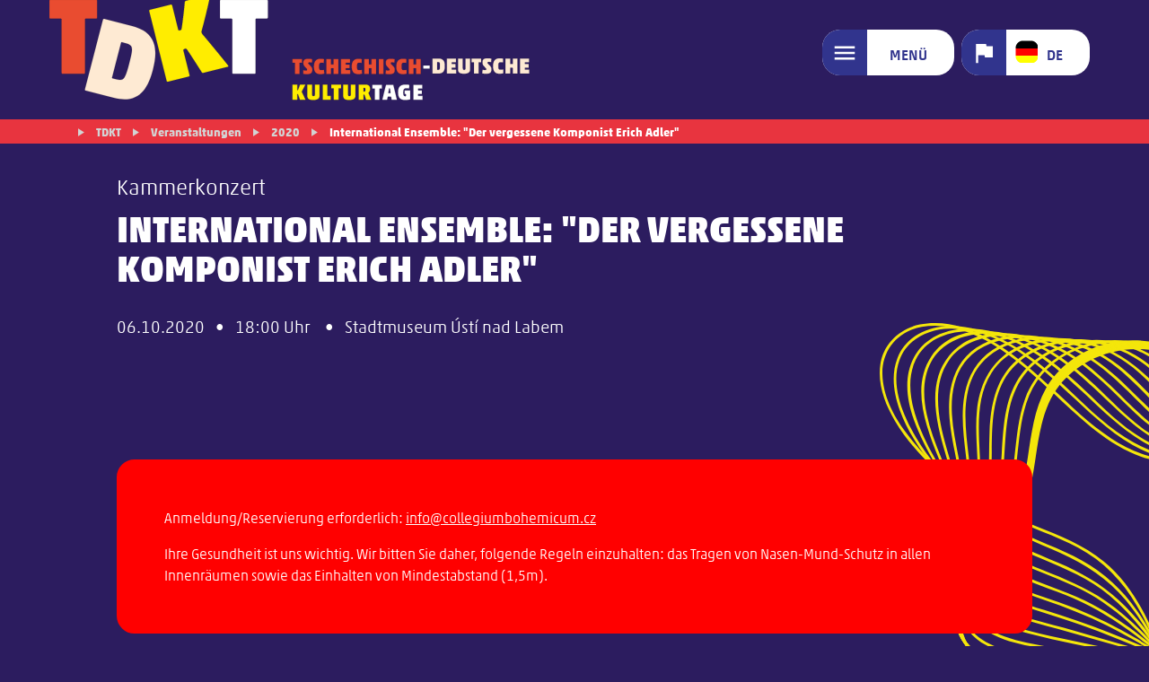

--- FILE ---
content_type: text/html; charset=UTF-8
request_url: https://www.tdkt.info/events/2020/zapomenuty-skladatel-erich-adler/
body_size: 12083
content:
<!DOCTYPE HTML>
<html lang="de">
	<head>
		<title>International Ensemble: &quot;Der vergessene Komponist Erich Adler&quot; | Tschechisch-Deutsche Kulturtage</title>
		<meta charset="utf-8" />
		<meta name="viewport" content="width=device-width, initial-scale=1" />

		<!-- Google tag (gtag.js) - nur einbinden, wenn von Google-Seite gekommen -->
		<!-- <script async src="https://www.googletagmanager.com/gtag/js?id=AW-11130933217"></script>
		<script>
			window.dataLayer = window.dataLayer || [];
			function gtag(){dataLayer.push(arguments);}
			gtag('js', new Date());
			gtag('config', 'AW-11130933217');
		</script> -->

		<script type="application/javascript">
			let referrer = document.referrer;
			if (true) { //referrer.toLowerCase().indexOf ("google") >= 0 || document.cookie.includes ("include_google_scripts")) {
				console.log ("Google scripts will be included.");
				const script = document.createElement('script');
				script.src = "https://www.googletagmanager.com/gtag/js?id=AW-11130933217";
				script.async = true;
				document.head.appendChild(script);
				window.dataLayer = window.dataLayer || [];
				function gtag(){dataLayer.push(arguments);}
				gtag('consent', 'default', {analytics_storage:'denied'});
				// gtag('consent', 'default', {ad_storage:'denied', analytics_storage:'denied'});
				// gtag('set', 'ads_data_redaction', true);
				// gtag('set', 'url_passthrough', true);
				gtag('js', new Date());
				gtag('config', 'AW-11130933217');
				// cookie expires after 1 hour
				let date = new Date();
				date.setTime(date.getTime() + 1 * 3600 * 1000);
				document.cookie = "include_google_scripts=true; SameSite=Lax; expires=" + date.toUTCString() + "; path=/;";
			}
			else {
				console.log ("Google scripts will not be included.");
			}
		</script>

	<link rel="preload" href="/site/templates/css/main.min.css" as="style">
	<link rel="preload" href="https://www.elbelabe.eu/site/templates/js/jquery/jquery.min.js" as="script">			
	<link rel="preload" href="https://unpkg.com/leaflet@latest/dist/leaflet.css" as="style" crossorigin>
	<link rel="preload" href="https://unpkg.com/leaflet@latest/dist/leaflet.js" as="script" crossorigin>
	<link rel="preconnect" href="https://api.tiles.mapbox.com">
	<link rel="preload" href="/site/templates/js/init.min.js" as="script">
	<link rel="preconnect" href="https://analytics.elbelabe.eu">
		<link rel="preload" href="/site/templates/fonts/5119912/e10dbd74-9da3-42ee-b45b-8b5dee12fea3.woff2" as="font" crossorigin>
	<link rel="preload" href="/site/templates/fonts/5163765/efae3dc6-5e9c-4305-afb3-ac266983a6e7.woff2" as="font" crossorigin>
	<link rel="preload" href="/site/templates/fonts/5166652/5aae39e7-d654-4eac-b136-7257df01f13d.woff2" as="font" crossorigin>
	<link rel="preload" href="/site/templates/fonts/5342770/aa26d7e4-388c-4cc7-9bcd-867632733476.woff2" as="font" crossorigin>
	<link rel="preload" href="/site/templates/fonts/MaterialIcons-Regular.woff2" as="font" crossorigin>

		
	<script>
		var page_id = 23209;
		var translations_array = {};
		var calData = {};
		var eventsInit = {};
		var eventsFilter = false;
		var poisInit = {};
		var poisFilter = false;
		var kpf = null;
		var projectsInit = {};
		var kpfFilter = false;
		var pois = null;
		var autotranslate = 0; // 0=nicht anzeigen, 1=ist ausgeschaltet, 2=ist eingeschaltet
		var header_scrolled_height = 100;
	</script>


	<!-- CSS/JS einbinden -->

	<link rel="stylesheet" href="/site/templates/css/main.min.css">
	<script src="https://www.elbelabe.eu/site/templates/js/jquery/jquery.min.js"></script>


	<!-- Favicon -->

	<link rel="shortcut icon" href="/favicon.ico">
	<link rel="icon" type="image/png" href="/favicon_32x32.png" sizes="32x32">
	<link rel="icon" type="image/png" href="/favicon_48x48.png" sizes="48x48">
	<link rel="icon" type="image/png" href="/favicon_96x96.png" sizes="96x96">
	<link rel="apple-touch-icon" href="/favicon_180x180.png" sizes="180x180">

	<meta name="description" content="06.10., 18:00 Uhr, &Uacute;st&iacute; nad Labem">

	<!-- Meta-Tags für Geo-Position -->

	<meta name="geo.region" content="CZ" />
	<meta name="geo.placename" content="Ústí nad Labem" />
	<meta name="geo.position" content="50.660786;14.034727" />
	<meta name="ICBM" content="50.660786, 14.034727" />


	<!-- Meta-Tags für Open Graph (Facebook etc.) -->

	<meta property="og:url" content="https://www.tdkt.info/events/2020/zapomenuty-skladatel-erich-adler/" />
	<meta property="og:type" content="article" />
	<meta property="og:title" content="International Ensemble: &quot;Der vergessene Komponist Erich Adler&quot;" />
	<meta name="twitter:url" content="https://www.tdkt.info/events/2020/zapomenuty-skladatel-erich-adler/" />
	<meta name="twitter:type" content="article" />
	<meta name="twitter:title" content="International Ensemble: &quot;Der vergessene Komponist Erich Adler&quot;" />
	<meta property="og:description" content="06.10., 18:00 Uhr, &Uacute;st&iacute; nad Labem" />
	<meta name="twitter:description" content="06.10., 18:00 Uhr, &Uacute;st&iacute; nad Labem" />
		<meta property="og:image" content="https://www.tdkt.info/standard_og_image.jpg" />
	<meta property="og:image:width" content="" />
	<meta property="og:image:height" content="" />
	<meta property="og:image:alt" content="Logo" />
	<meta name="twitter:image" content="https://www.tdkt.info/standard_og_image.jpg" />
	<meta name="twitter:image:width" content="" />
	<meta name="twitter:image:height" content="" />
	<meta name="twitter:image:alt" content="Logo" />

	<!-- strukturierte Daten für Google -->

	<script type="application/ld+json">
		{
		"@context": "https://schema.org",
		"@type": "Organization",
		"url": "https://www.tdkt.info",
		"logo": "https://www.tdkt.info"
		}
	</script>
	<script type="application/ld+json">
		{
		"@context": "https://schema.org",
		"@type": "BreadcrumbList",
		"itemListElement": [{"@type":"ListItem","position":1,"name":"Veranstaltungen","item":"https://www.tdkt.info/events/"}, {"@type":"ListItem","position":2,"name":"2020","item":"https://www.tdkt.info/events/2020/"}, {"@type":"ListItem","position":3,"name":"International Ensemble: &quot;Der vergessene Komponist Erich Adler&quot;"}]
		}
	</script>
	<script type="application/ld+json">
		{
		"@context": "https://schema.org",
		"@type": "Event",
		"name": "International Ensemble: &quot;Der vergessene Komponist Erich Adler&quot;",
		"image": [],
		"eventAttendanceMode": "https://schema.org/OfflineEventAttendanceMode",
		"eventStatus": "https://schema.org/EventScheduled",
		"startDate": "2020-10-06T18:00:00+02:00",
		"location": {"@type": "Place","name": "Stadtmuseum Ústí nad Labem", "address": {"@type": "PostalAddress","streetAddress": "Masarykova 1000/3","addressLocality": "Ústí nad Labem","postalCode": "40001", "addressCountry": "CZ"}, "geo": {"@type": "GeoCoordinates","latitude": "50.660786","longitude": "14.034727"}},
		"description": "International Ensemble <br/> <br/>  <br/> <br/>* <br/> <br/>Hinweis: Alle Veranstaltungen der 22. Tschechisch-Deutschen Kulturtage 2020 finden UNTER VORBEHALT statt. Bitte beachten Sie die aktuellen Meldungen auf der Homepage sowie die allgemeinen Regelungen bezüglich der Covid-19-Pandemie.",
		"datePublished": "2020-07-13T12:00:43+02:00",
		"dateModified": "2023-05-05T13:28:42+02:00"
		}
	</script>


	<!-- Matomo -->

	<script type="text/javascript">
	var _paq = window._paq || [];
	/* tracker methods like "setCustomDimension" should be called before "trackPageView" */
	_paq.push(['disableCookies']);
	_paq.push(['trackPageView']);
	_paq.push(['enableLinkTracking']);
	(function() {
		var u="//analytics.elbelabe.eu/";
		_paq.push(['setTrackerUrl', u+'messung.php']);
		_paq.push(['setSiteId', '2']);
		var d=document, g=d.createElement('script'), s=d.getElementsByTagName('script')[0];
		g.type='text/javascript'; g.async=true; g.defer=true; g.src=u+'messung.js'; s.parentNode.insertBefore(g,s);
	})();
	</script>
	<!-- End Matomo Code -->		

	</head>
	<body class="event zapomenuty-skladatel-erich-adler">
		
			<header class="event">
		<div id="bkg_img_container">
			<div class="bkg_img_container_left"></div>
			<div class="bkg_img_container_middle"></div>
			<div class="bkg_img_container_right"></div>							
		</div>
		<div class="wrapper">
			<h1><span>Tschechisch-Deutsche Kulturtage</span><a href="/" class="logo logo_img"><img src="/site/templates/images/logo_tdkt_header.svg" alt="Logo der Tschechisch-Deutschen Kulturtage" width="540" height="118"></a><a href="/" class="logo_mobile logo_img"><img src="/site/templates/images/logo_tdkt_header_mobile.svg" alt="Logo der Tschechisch-Deutschen Kulturtage" width="183" height="88"></a></h1>
			<ul id="headNaviList"><li class="menu"><a href="/konfiguration/funktionsseiten/menu/" aria-label='Menü'><span>Menü</span></a></li><li class="switchLanguage"><button><span class="de">de</span></button><ul><li><a href="/events/2020/zapomenuty-skladatel-erich-adler/" class="de">DE</a></li><li><a href="/cz/events/2020/zapomenuty-skladatel-erich-adler/" class="cz">CZ</a></li></ul></li></ul>
		</div>
		<div id="breadCrumbsParent">
			<ul id="breadCrumbs" class="wrapper"><li ><a href="/">TDKT</a></li><li ><a href="/events/">Veranstaltungen</a></li><li ><a href="/events/2020/">2020</a></li><li class="active"><a href="/events/2020/zapomenuty-skladatel-erich-adler/">International Ensemble: &quot;Der vergessene Komponist Erich Adler&quot;</a></li></ul>
		</div>
	</header>
	
	<nav id="mainNavi">
	<div class="bkg_for_main_navi">	
		<div class="wrapper">			
			<ul class="mobile_language_switch">
				<li><a href="/events/2020/zapomenuty-skladatel-erich-adler/" class="de"><span>de</span></a></li><li><a href="/cz/events/2020/zapomenuty-skladatel-erich-adler/" class="cz"><span>cz</span></a></li>
			</ul>
			<ul class="mainNavi"><li class="programm"><a href="/programm/" aria-label='Festivalprogramm'><span>Festivalprogramm</span></a></li><li class="festival"><a href="/festival/" aria-label='Über das Festival'><span>Über das Festival</span></a></li><li class="vergangene-jahre hasChilds"><a href="/vergangene-jahre/" aria-label='Vergangene Jahre'><span>Vergangene Jahre</span></a><ul><li class="2025 hasChilds"><a href="/vergangene-jahre/2025/" aria-label='27. TDKT 2025'><span>27. TDKT 2025</span></a><ul><li class="jahrgang-2025"><a href="/vergangene-jahre/2025/jahrgang-2025/" aria-label='Résumé'><span>Résumé</span></a></li><li class="programm-2025"><a href="/vergangene-jahre/2025/programm-2025/" aria-label='Programm 2025'><span>Programm 2025</span></a></li><li class="fotogalerie-2025"><a href="/vergangene-jahre/2025/fotogalerie-2025/" aria-label='Fotogalerie 2025'><span>Fotogalerie 2025</span></a></li></ul></li><li class="26-tdkt-2024 hasChilds"><a href="/vergangene-jahre/26-tdkt-2024/" aria-label='26. TDKT 2024'><span>26. TDKT 2024</span></a><ul><li class="ueberblick-2024"><a href="/vergangene-jahre/26-tdkt-2024/ueberblick-2024/" aria-label='Überblick 2024'><span>Überblick 2024</span></a></li><li class="programm-2024"><a href="/vergangene-jahre/26-tdkt-2024/programm-2024/" aria-label='Programm 2024'><span>Programm 2024</span></a></li><li class="programmheft-2024"><a href="/vergangene-jahre/26-tdkt-2024/programmheft-2024/" aria-label='Programmheft 2024'><span>Programmheft 2024</span></a></li></ul></li><li class="25-tdkt-2023 hasChilds"><a href="/vergangene-jahre/25-tdkt-2023/" aria-label='25. TDKT 2023'><span>25. TDKT 2023</span></a><ul><li class="ueberblick-1"><a href="/vergangene-jahre/25-tdkt-2023/ueberblick-1/" aria-label='Überblick 2023'><span>Überblick 2023</span></a></li><li class="programm-2023"><a href="/vergangene-jahre/25-tdkt-2023/programm-2023/" aria-label='Programm 2023'><span>Programm 2023</span></a></li><li class="fotogalerie-2023"><a href="/vergangene-jahre/25-tdkt-2023/fotogalerie-2023/" aria-label='Fotogalerie 2023'><span>Fotogalerie 2023</span></a></li><li class="programmheft"><a href="/vergangene-jahre/25-tdkt-2023/programmheft/" aria-label='Programmheft 2023'><span>Programmheft 2023</span></a></li></ul></li><li class="24-tdkt-2022 hasChilds"><a href="/vergangene-jahre/24-tdkt-2022/" aria-label='24. TDKT 2022'><span>24. TDKT 2022</span></a><ul><li class="ueberblick"><a href="/vergangene-jahre/24-tdkt-2022/ueberblick/" aria-label='Überblick 2022'><span>Überblick 2022</span></a></li><li class="programm-2022"><a href="/vergangene-jahre/24-tdkt-2022/programm-2022/" aria-label='Programm 2022'><span>Programm 2022</span></a></li><li class="programmheft"><a href="/vergangene-jahre/24-tdkt-2022/programmheft/" aria-label='Programmheft 2022'><span>Programmheft 2022</span></a></li></ul></li><li class="23-tdkt-2021 hasChilds"><a href="/vergangene-jahre/23-tdkt-2021/" aria-label='23. TDKT 2021'><span>23. TDKT 2021</span></a><ul><li class="ueberblick-2021"><a href="/vergangene-jahre/23-tdkt-2021/ueberblick-2021/" aria-label='Überblick 2021'><span>Überblick 2021</span></a></li><li class="programm-2021"><a href="/vergangene-jahre/23-tdkt-2021/programm-2021/" aria-label='Programm 2021'><span>Programm 2021</span></a></li><li class="fotogalerie-1"><a href="/vergangene-jahre/23-tdkt-2021/fotogalerie-1/" aria-label='Fotogalerie 2021'><span>Fotogalerie 2021</span></a></li><li class="propgrammheft-2021"><a href="/vergangene-jahre/23-tdkt-2021/propgrammheft-2021/" aria-label='Programmheft 2021'><span>Programmheft 2021</span></a></li></ul></li><li class="22-tdkt-2020 hasChilds"><a href="/vergangene-jahre/22-tdkt-2020/" aria-label='22. TDKT 2020'><span>22. TDKT 2020</span></a><ul><li class="ueberblick-2020"><a href="/vergangene-jahre/22-tdkt-2020/ueberblick-2020/" aria-label='Überblick 2020'><span>Überblick 2020</span></a></li><li class="programm-2020"><a href="/vergangene-jahre/22-tdkt-2020/programm-2020/" aria-label='Programm 2020'><span>Programm 2020</span></a></li><li class="fotogalerie"><a href="/vergangene-jahre/22-tdkt-2020/fotogalerie/" aria-label='Fotogalerie 2020'><span>Fotogalerie 2020</span></a></li><li class="propgrammheft-2020"><a href="/vergangene-jahre/22-tdkt-2020/propgrammheft-2020/" aria-label='Programmheft 2020'><span>Programmheft 2020</span></a></li></ul></li><li class="21-tdkt-2019 hasChilds"><a href="/vergangene-jahre/21-tdkt-2019/" aria-label='21. TDKT 2019'><span>21. TDKT 2019</span></a><ul><li class="ueberblick-2019"><a href="/vergangene-jahre/21-tdkt-2019/ueberblick-2019/" aria-label='Überblick 2019'><span>Überblick 2019</span></a></li><li class="programm-2019"><a href="/vergangene-jahre/21-tdkt-2019/programm-2019/" aria-label='Programm 2019'><span>Programm 2019</span></a></li><li class="fotogalerie-1"><a href="/vergangene-jahre/21-tdkt-2019/fotogalerie-1/" aria-label='Fotogalerie 2019'><span>Fotogalerie 2019</span></a></li><li class="programmheft-2019"><a href="/vergangene-jahre/21-tdkt-2019/programmheft-2019/" aria-label='Programmheft 2019'><span>Programmheft 2019</span></a></li></ul></li><li class="20-tdkt-2018 hasChilds"><a href="/vergangene-jahre/20-tdkt-2018/" aria-label='20. TDKT 2018'><span>20. TDKT 2018</span></a><ul><li class="ueberblick-2018"><a href="/vergangene-jahre/20-tdkt-2018/ueberblick-2018/" aria-label='Überblick 2018'><span>Überblick 2018</span></a></li><li class="programm-2018"><a href="/vergangene-jahre/20-tdkt-2018/programm-2018/" aria-label='Programm 2018'><span>Programm 2018</span></a></li><li class="programmheft-2018"><a href="/vergangene-jahre/20-tdkt-2018/programmheft-2018/" aria-label='Programmheft 2018'><span>Programmheft 2018</span></a></li><li class="fotogalerie-1"><a href="/vergangene-jahre/20-tdkt-2018/fotogalerie-1/" aria-label='Fotogalerie 2018'><span>Fotogalerie 2018</span></a></li></ul></li><li class="vergangene-jahrgaenge"><a href="/vergangene-jahre/vergangene-jahrgaenge/" aria-label='Archiv: 1999-2017'><span>Archiv: 1999-2017</span></a></li></ul></li><li class="partner-und-sponsoren hasChilds"><a href="/partner-und-sponsoren/" aria-label='Förderer und Partner'><span>Förderer und Partner</span></a><ul><li class="foerderer"><a href="/partner-und-sponsoren/foerderer/" aria-label='Förderer'><span>Förderer</span></a></li><li class="sponsoren"><a href="/partner-und-sponsoren/sponsoren/" aria-label='Sponsoren'><span>Sponsoren</span></a></li><li class="partner"><a href="/partner-und-sponsoren/partner/" aria-label='Partner'><span>Partner</span></a></li><li class="medienpartner"><a href="/partner-und-sponsoren/medienpartner/" aria-label='Medienpartner'><span>Medienpartner</span></a></li></ul></li><li class="service hasChilds"><a href="/service/" aria-label='Service'><span>Service</span></a><ul><li class="tickets"><a href="/service/tickets/" aria-label='Tickets'><span>Tickets</span></a></li><li class="newsletter"><a href="/service/newsletter/" aria-label='Nichts verpassen!'><span>Nichts verpassen!</span></a></li><li class="presse"><a href="/service/presse/" aria-label='Presse'><span>Presse</span></a></li><li class="impressum"><a href="/service/impressum/" aria-label='Impressum'><span>Impressum</span></a></li><li class="datenschutz"><a href="/service/datenschutz/" aria-label='Datenschutz'><span>Datenschutz</span></a></li></ul></li><li class="kontakt"><a href="/kontakt/" aria-label='Kontakt'><span>Kontakt</span></a></li></ul>
			<form action="/suche/" method="get" class="singleFieldForm" id="searchForm">
				<label for="st">Suchbegriff</label>
				<input type="search" name="st" id="st">
				<button type="submit"><span></span></button>
			</form>
			</div>
			</div>
	</nav>
		
	<div id="wait_overlay">
		<img class='' src='/favicon_180x180.png' width='180' height='180' loading='lazy'/>
	</div>

	<a id="content"></a>
	
	<main id="main" class="noheader">	

		<div class="secondary_bkg">
			<div class="secondary_bkg_left"></div>
			<div class="secondary_bkg_middle"></div>
			<div class="secondary_bkg_right"></div>
		</div>

<!-- Content-Elements -->
<script>ce_arguments = {}</script>

<div class="contentelement text_1_col style1"><div class="wrapper inner"><span class="eventCategory">Kammerkonzert</span><h1>International Ensemble: &quot;Der vergessene Komponist Erich Adler&quot;</h1><h4><span class='avoid_wrap'>06.10.2020 &nbsp; &#8226;</span> &nbsp; <span class='avoid_wrap'>18:00 Uhr &nbsp;&nbsp; &#8226; &nbsp;&nbsp; </span><span class='avoid_wrap'>Stadtmuseum Ústí nad Labem</span></h4></div></div><div class="contentelement text_1_col style2"><div class="wrapper inner "><section class="style_attention"><div class="text"><p>Anmeldung/Reservierung erforderlich: <a href="mailto:info@collegiumbohemicum.cz">info@collegiumbohemicum.cz</a></p>

<p>Ihre Gesundheit ist uns wichtig. Wir bitten Sie daher, folgende Regeln einzuhalten: das Tragen von Nasen-Mund-Schutz in allen Innenräumen sowie das Einhalten von Mindestabstand (1,5m).</p></div></section></div></div><div class="contentelement text_1_col style2"><div class="wrapper inner "><section><div class="text"><p><img alt="" class="align_left" src="/site/assets/files/23209/6_10__international_ensemble.243x0-is.webp" width="243" /><strong>International Ensemble</strong></p>

<p> </p>

<p>*</p>

<p><em>Hinweis: Alle Veranstaltungen der 22. Tschechisch-Deutschen Kulturtage 2020 finden UNTER VORBEHALT statt. Bitte beachten Sie die aktuellen Meldungen auf der Homepage sowie die allgemeinen Regelungen bezüglich der Covid-19-Pandemie.</em></p></div></section></div></div><div class="contentelement text_1_col style2"><div class="wrapper inner "><section><div class="text wrap_whitespace"><h4>Tickets und Preise</h4><p>Eintritt: 150/100 Kč</p>

<p>Kartenreservierung unter <a href="mailto:info@collegiumbohemicum.cz">info@collegiumbohemicum.cz</a></p>

<p>Kartenverkauf (AK) vor Ort 1 Stunde vor dem Konzertbeginn</p></div></section></div></div><div class='contentelement text_1_col style2'><div class='wrapper inner'><section><div id='event_location_block'><div id='event_contact_block'><h4>Adresse</h4><div id='event_address_block' class='text'><div style='flex: 1 1 auto;'><p>Stadtmuseum Ústí nad Labem<br />Masarykova 1000/3<br />40001 Ústí nad Labem</p><p class='barrierefrei'><i class='material-icons durchgestrichen'>accessible</i> nicht barrierefrei</p></div><div class='map_navigation' style='flex: 0 0 auto;'><a href='geo:0,0?q=50.660786,14.034727(Stadtmuseum+%C3%9Ast%C3%AD+nad+Labem)' class='buttonIcon navigation map_navigation' target='_blank'></a></div></div><div class='text'><h4>Kontakt</h4><tr><p><a href='http://www.muzeumusti.cz/de/' class='button' target='_blank'><i class='material-icons icon'>open_in_new</i>Website</a></p></div></div><div class='wrapper inner' id='eventParent'><div class='event_map_placeholder mapContainer' id='mapcontainer'>	<script>
		window.predefinedMapMarkers = {};
		try {
			window.predefinedMapMarkers["mapcontainer"] = JSON.parse("[{\"id\":21936,\"latlng\":{\"lat\":50.660786,\"lng\":14.034727},\"zoom\":15,\"popuptext\":\"<div><strong>Stadtmuseum \u00dast\u00ed nad Labem<\/strong><\/div><div class=\u0027map_navigation\u0027><p><a title=\u0027Navigieren (Google Maps)\u0027 href=\u0027<!--navilink-->\u0027 class=\u0027button map_navigation popup_link\u0027 target=\u0027_blank\u0027 aria-label=\u0027Navigieren\u0027 onclick=\u0027trackNaviLink()\u0027><i class=\u0027material-icons\u0027>directions<\/i><\/a><\/p><\/div>\",\"title\":\"Stadtmuseum \u00dast\u00ed nad Labem\",\"color\":\"#1BB577\",\"classname\":\"klassik\"}]");
		}
		catch (exc) {
			console.log (exc);
			console.log ("[{\"id\":21936,\"latlng\":{\"lat\":50.660786,\"lng\":14.034727},\"zoom\":15,\"popuptext\":\"<div><strong>Stadtmuseum \u00dast\u00ed nad Labem<\/strong><\/div><div class=\u0027map_navigation\u0027><p><a title=\u0027Navigieren (Google Maps)\u0027 href=\u0027<!--navilink-->\u0027 class=\u0027button map_navigation popup_link\u0027 target=\u0027_blank\u0027 aria-label=\u0027Navigieren\u0027 onclick=\u0027trackNaviLink()\u0027><i class=\u0027material-icons\u0027>directions<\/i><\/a><\/p><\/div>\",\"title\":\"Stadtmuseum \u00dast\u00ed nad Labem\",\"color\":\"#1BB577\",\"classname\":\"klassik\"}]");
		}
		function initMap() {
			var map = new mapBase("mapcontainer");
			map.style = "mapbox/streets-v12";
			map.zoomToFitMarkers = false;
			map.rememberLastMapState = false;
			document.addEventListener('scroll', event => {
				delayedMapInitIf(map);
			});
			window.setTimeout (function() {
				delayedMapInitIf(map);  // evtl. ist bei Refresh die Karte ohne Scrollen sichtbar					
			}, 1000);
		}
		function delayedMapInitIf(map) {
			if (map.mapObj == null) {
				let el = document.getElementById ("mapcontainer");
				if (el != null) {
					var bb = el.getBoundingClientRect();
					if (!(bb.top > innerHeight || bb.bottom < 0)) {
						map.init();
					}
				}
			}
		}
	</script></div></div></div></section></div></div><div class="contentelement text_1_col style1"><div class='wrapper inner next_events'><section><h3>Weitere Veranstaltungen des Tages</h3><div class="event_group"><section><p class="above_img">18:00<br/>Dresden</p><a href="/events/2020/juden-in-der-ddr-und-der-tschechoslowakei/"  onclick="trackLinkEvent('EVENTTIP')"><img src="/site/assets/files/22841/20_volkmar_sebb_tor.150x150.webp" width="150" height="150" alt="" loading="lazy"><p class="below_img">Juden in der DDR und ČSSR</p></a></section><section><p class="above_img">20:15<br/>Dresden</p><a href="/events/2020/die-eigentuemer-vlastnici/"  onclick="trackLinkEvent('EVENTTIP')"><img src="/site/assets/files/23037/18_vlastnici_01.150x150.webp" width="150" height="150" alt="" loading="lazy"><p class="below_img">»Die Eigentümer« (Vlastníci)</p></a></section></div></section>	<script>
	$(document).ready(function(){
		maxitems = 4;
		if (window.innerWidth > 842) {
			maxitems = Math.floor ((Math.min (window.innerWidth, 1180) - 64) / 210)  * 2;
		}
		else if (window.innerWidth > 380) {
			maxitems = Math.floor ((window.innerWidth - 64) / 160)  * 2;
		}
		// console.log (maxitems);
		$("div.event_group.limited").each (function() {
			while ((items = $(this).find("section:visible")).length > maxitems) {
				item = items[Math.floor(Math.random() * maxitems)];
				$(item).hide();
			}
		});
	});
	</script></div></div><div class="contentelement text_1_col style2"><div class="wrapper inner "><section><div class="text"><p><strong>Organisatorischer Hinweis zu Foto- und Filmaufnahmen</strong>: Bei der Veranstaltung werden Foto- und Filmaufnahmen angefertigt, die in verschiedenen Medien (Print, Online, Social Media) veröffentlicht werden. Die Personenauswahl erfolgt zufällig. Mit dem Betreten des Gebäudes erfolgt die Einwilligung der anwesenden Person zur unentgeltlichen Veröffentlichung, ohne dass es einer ausdrücklichen Erklärung der betreffenden Person bedarf.</p></div></section></div></div>

<!-- Ende Content-Elements -->

		<!-- Social-Media-Buttons -->
		<div class="social_media_buttons">		
			<button class="social_media_button share_on_facebook " type="button" onclick="share_on_social_media('share_on_facebook', 'https://www.tdkt.info/events/2020/zapomenuty-skladatel-erich-adler/', '')" title='Teilen' aria-label='share on facebook'><svg xmlns='http://www.w3.org/2000/svg' viewBox='0 0 48 48'  width='32' height='32' alt='Teilen' aria-label='share on facebook'><circle class='logo_area' cx='24' cy='24' r='24'/><path class='logo_sign' d='M29.9,19.5h-4v-2.6c0-1,0.7-1.2,1.1-1.2c0.5,0,2.8,0,2.8,0v-4.4l-3.9,0c-4.4,0-5.3,3.3-5.3,5.3v2.9h-2.5V24  h2.5c0,5.8,0,12.7,0,12.7h5.3c0,0,0-7,0-12.7h3.6L29.9,19.5z' fill='currentColor'/></svg></button>
			<button class="social_media_button share_on_threads " type="button" onclick="share_on_social_media('share_on_threads', 'https://www.tdkt.info/events/2020/zapomenuty-skladatel-erich-adler/', '')" title='Teilen' aria-label='share on threads'><svg xmlns='http://www.w3.org/2000/svg' viewBox='-32 -32 256 256'  width='32' height='32' alt='Teilen' aria-label='share on threads'><circle class='logo_area' cx='96' cy='96' r='128'/><path class='logo_sign' fill='currentColor' d='M141.537 88.9883C140.71 88.5919 139.87 88.2104 139.019 87.8451C137.537 60.5382 122.616 44.905 97.5619 44.745C97.4484 44.7443 97.3355 44.7443 97.222 44.7443C82.2364 44.7443 69.7731 51.1409 62.102 62.7807L75.881 72.2328C81.6116 63.5383 90.6052 61.6848 97.2286 61.6848C97.3051 61.6848 97.3819 61.6848 97.4576 61.6855C105.707 61.7381 111.932 64.1366 115.961 68.814C118.893 72.2193 120.854 76.925 121.825 82.8638C114.511 81.6207 106.601 81.2385 98.145 81.7233C74.3247 83.0954 59.0111 96.9879 60.0396 116.292C60.5615 126.084 65.4397 134.508 73.775 140.011C80.8224 144.663 89.899 146.938 99.3323 146.423C111.79 145.74 121.563 140.987 128.381 132.296C133.559 125.696 136.834 117.143 138.28 106.366C144.217 109.949 148.617 114.664 151.047 120.332C155.179 129.967 155.42 145.8 142.501 158.708C131.182 170.016 117.576 174.908 97.0135 175.059C74.2042 174.89 56.9538 167.575 45.7381 153.317C35.2355 139.966 29.8077 120.682 29.6052 96C29.8077 71.3178 35.2355 52.0336 45.7381 38.6827C56.9538 24.4249 74.2039 17.11 97.0132 16.9405C119.988 17.1113 137.539 24.4614 149.184 38.788C154.894 45.8136 159.199 54.6488 162.037 64.9503L178.184 60.6422C174.744 47.9622 169.331 37.0357 161.965 27.974C147.036 9.60668 125.202 0.195148 97.0695 0H96.9569C68.8816 0.19447 47.2921 9.6418 32.7883 28.0793C19.8819 44.4864 13.2244 67.3157 13.0007 95.9325L13 96L13.0007 96.0675C13.2244 124.684 19.8819 147.514 32.7883 163.921C47.2921 182.358 68.8816 191.806 96.9569 192H97.0695C122.03 191.827 139.624 185.292 154.118 170.811C173.081 151.866 172.51 128.119 166.26 113.541C161.776 103.087 153.227 94.5962 141.537 88.9883ZM98.4405 129.507C88.0005 130.095 77.1544 125.409 76.6196 115.372C76.2232 107.93 81.9158 99.626 99.0812 98.6368C101.047 98.5234 102.976 98.468 104.871 98.468C111.106 98.468 116.939 99.0737 122.242 100.233C120.264 124.935 108.662 128.946 98.4405 129.507Z'></path></svg></button>
			<button class="social_media_button share_on_bluesky " type="button" onclick="share_on_social_media('share_on_bluesky', 'https://www.tdkt.info/events/2020/zapomenuty-skladatel-erich-adler/', '')" title='Teilen' aria-label='share on bluesky'><svg xmlns='http://www.w3.org/2000/svg' viewBox='0 45 1024 900'  width='32' height='32' alt='Teilen' aria-label='share on bluesky'><circle class='logo_area' cx='512' cy='500' r='512' fill='#1185FE'/><path class='logo_sign' fill='currentColor' d='M351.121 315.106C416.241 363.994 486.281 463.123 512 516.315C537.719 463.123 607.759 363.994 672.879 315.106C719.866 279.83 796 252.536 796 339.388C796 356.734 786.055 485.101 780.222 505.943C759.947 578.396 686.067 596.876 620.347 585.691C735.222 605.242 764.444 670.002 701.333 734.762C581.473 857.754 529.061 703.903 515.631 664.481C513.169 657.254 512.017 653.873 512 656.748C511.983 653.873 510.831 657.254 508.369 664.481C494.939 703.903 442.527 857.754 322.667 734.762C259.556 670.002 288.778 605.242 403.653 585.691C337.933 596.876 264.053 578.396 243.778 505.943C237.945 485.101 228 356.734 228 339.388C228 252.536 304.134 279.83 351.121 315.106Z'></path></svg></button>
			<button class="social_media_button share_on_mastodon " type="button" onclick="share_on_social_media('share_on_mastodon', 'https://www.tdkt.info/events/2020/zapomenuty-skladatel-erich-adler/', '')" title='Teilen' aria-label='share on mastodon'><svg xmlns='http://www.w3.org/2000/svg' viewBox='0 0 216.4144 232.00976'  width='32' height='32' alt='Teilen' aria-label='share on mastodon'><path class='logo_area' fill='#2b90d9' d='M211.80734 139.0875c-3.18125 16.36625-28.4925 34.2775-57.5625 37.74875-15.15875 1.80875-30.08375 3.47125-45.99875 2.74125-26.0275-1.1925-46.565-6.2125-46.565-6.2125 0 2.53375.15625 4.94625.46875 7.2025 3.38375 25.68625 25.47 27.225 46.39125 27.9425 21.11625.7225 39.91875-5.20625 39.91875-5.20625l.8675 19.09s-14.77 7.93125-41.08125 9.39c-14.50875.7975-32.52375-.365-53.50625-5.91875C9.23234 213.82 1.40609 165.31125.20859 116.09125c-.365-14.61375-.14-28.39375-.14-39.91875 0-50.33 32.97625-65.0825 32.97625-65.0825C49.67234 3.45375 78.20359.2425 107.86484 0h.72875c29.66125.2425 58.21125 3.45375 74.8375 11.09 0 0 32.975 14.7525 32.975 65.0825 0 0 .41375 37.13375-4.59875 62.915'/> <path  class='logo_sign' fill='currentColor' d='M177.50984 80.077v60.94125h-24.14375v-59.15c0-12.46875-5.24625-18.7975-15.74-18.7975-11.6025 0-17.4175 7.5075-17.4175 22.3525v32.37625H96.20734V85.42325c0-14.845-5.81625-22.3525-17.41875-22.3525-10.49375 0-15.74 6.32875-15.74 18.7975v59.15H38.90484V80.077c0-12.455 3.17125-22.3525 9.54125-29.675 6.56875-7.3225 15.17125-11.07625 25.85-11.07625 12.355 0 21.71125 4.74875 27.8975 14.2475l6.01375 10.08125 6.015-10.08125c6.185-9.49875 15.54125-14.2475 27.8975-14.2475 10.6775 0 19.28 3.75375 25.85 11.07625 6.36875 7.3225 9.54 17.22 9.54 29.675'/></svg></button>
		</div>
			

		</main>
				
				
		<footer>

			<div class="wrapper">
				<ul class="sponsoren" data-title="Hauptveranstalter"><li><a href="http://www.euroregion-elbe-labe.eu" target="_blank" rel="noopener" aria-label="Euroregion Elbe Labe"><img src="/site/assets/files/21880/euroregion_logo_4c.svg" height="120" width="443" alt="Logo Euroregion Elbe Labe" loading="lazy"></a></li><li><a href="https://hranicar-usti.cz/" target="_blank" rel="noopener" aria-label="Veřejný sál Hraničář"><img src="/site/assets/files/25612/hran_logo_2017-1.svg" height="650" width="2953" alt="Logo Veřejný sál Hraničář" loading="lazy"></a></li><li><a href="https://www.dresden.de" target="_blank" rel="noopener" aria-label="Landeshauptstadt Dresden"><img src="/site/assets/files/21882/logo_lhd_allgemein.svg" height="591" width="1152" alt="Logo Landeshauptstadt Dresden" loading="lazy"></a></li><li><a href="https://www.mzv.cz/dresden/de/index.html" target="_blank" rel="noopener" aria-label="Generalkonsulat der Tschechischen Republik in Dresden"><img src="/site/assets/files/21883/logo_generalkonsulat.0x75.webp" height="75" width="353" alt="Logo Generalkonsulat der Tschechischen Republik in Dresden" loading="lazy"></a></li><li><a href="http://www.bmst.eu/" target="_blank" rel="noopener" aria-label="Brücke/Most-Stiftung"><img src="/site/assets/files/21884/logo_bmst-1.svg" height="718" width="1435" alt="Logo Brücke/Most-Stiftung" loading="lazy"></a></li></ul>			</div>

			<div class="wrapper">
				<ul class="partner" data-title="Förderer"><li><a href="https://www.freistaat.sachsen.de" target="_blank" rel="noopener" aria-label="Freistaat Sachsen"><img src="/site/assets/files/22187/landessignet_sachsen_mit_text.svg" height="309" width="600" alt="Logo Freistaat Sachsen" loading="lazy"></a></li><li><a href="http://www.fb.cz/de/" target="_blank" rel="noopener" aria-label="Deutsch-Tschechischer Zukunftsfonds"><img src="/site/assets/files/21795/logo_dtzf_2023.svg" height="135" width="215" alt="Logo Deutsch-Tschechischer Zukunftsfonds" loading="lazy"></a></li><li><a href="https://www.mkcr.cz/" target="_blank" rel="noopener" aria-label="Kulturministerium der Tschechischen Republik"><img src="/site/assets/files/21793/logo_mk_cr.svg" height="93" width="300" alt="Logo Kulturministerium der Tschechischen Republik" loading="lazy"></a></li></ul>			</div>

			<!--
			<div class="wrapper">
				<ul class="socialMedia"></ul>			</div>
			-->

        <div class="wrapper" id="social_media">
            <p style="text-align:center;"><a href="https://www.facebook.com/TschechischDeutscheKulturtage" title="Facebook page"><img alt="Facebook" height="60" src="/site/assets/files/23367/gruppe_984.webp" width="60" /></a>&nbsp;<a href="https://www.instagram.com/tdkt.festival" rel="noopener" target="_blank"><img alt="Instagram page" height="60" src="/site/assets/files/23367/gruppe_1006.webp" width="60" /></a>&nbsp;<a href="http://www.tdkt.info/rss.php" rel="noreferrer noopener" target="_blank"><img alt="RSS feed" height="60" src="/site/assets/files/23367/gruppe_1007.webp" width="60" /></a></p>		
        </div>

        <div class="wrapper" id="socket">
            <p style="text-align:right;"><a class="button" href="/kommunalgemeinschaft-euroregion/impressum/">Impressum</a>&nbsp; <a class="button" href="/kommunalgemeinschaft-euroregion/datenschutzerklaerung/">Datenschutz</a></p>

<p><strong><a href="/admin/page/edit/?id=23209&language=1017" rel="noreferrer noopener nofollow" target="_blank"><span style="color:#ecf0f1;">©</span></a><span style="color:#ecf0f1;">&nbsp;2024 Kommunalgemeinschaft Euroregion</span></strong></p>						
        </div>


		</footer>


    <!-- Matomo noscript -->
    <noscript><p><img src="//analytics.elbelabe.eu/matomo.php?idsite=2&amp;rec=1" style="border:0;" alt="" /></p></noscript>

    <!-- <div class="mobile"></div>
    <div id="mask"></div> -->

    <!-- late scripts -->
    <link rel="stylesheet" href="https://unpkg.com/leaflet@latest/dist/leaflet.css" crossorigin/>
    <script src="https://unpkg.com/leaflet@latest/dist/leaflet.js" crossorigin></script>
    <script src="/site/templates/js/map.min.js" crossorigin=""></script>
    <script src='https://cdnjs.cloudflare.com/ajax/libs/magnific-popup.js/1.1.0/jquery.magnific-popup.min.js'></script>
    <script>
        var userLanguage = 1017;
        var evCat = false;
    </script>


    <!--  -->

    <script src='/site/templates/js/init.min.js'></script>

    <!--  -->

    <script>
        window.setTimeout (function() {
            let urlparams = new URLSearchParams(window.location.search);
            if (urlparams.has("src")) {
                let eventname = urlparams.get("src").toUpperCase();
                if (["GOOGLEADS", "FBADS", "FBBTN", "NEWSLETTER"].includes (eventname)) {
                    if (sessionStorage.getItem ("srclogged") != "1") {
                        let url1 = window.location.href.toLowerCase();
                        url1 = url1.slice(0, url1.indexOf("?"));
                        if (url1.startsWith("https://")) {
                            url1 = url1.substr(url1.indexOf ("/", 8));
                        }
                        trackEvent(eventname, url1, url1, url1);
                        sessionStorage.setItem ("srclogged", "1");
                    }
                }
            }
        }, 1000);
    </script>
	<p id='ProCacheDebug'>         ProCache: v401
      Render date: 2026-01-19 17:43:59
 Page render time: 2.6837s
 Total w/ProCache: 2.6864s</p></body>
</html><!--

ProcessWire Debug Mode: ProCache Info
=======================================
         ProCache: v401
      Render date: 2026-01-19 17:43:59
 Page render time: 2.6837s
 Total w/ProCache: 2.6864s
=======================================
-->

--- FILE ---
content_type: image/svg+xml
request_url: https://www.tdkt.info/site/assets/files/21884/logo_bmst-1.svg
body_size: 14445
content:
<?xml version="1.0" encoding="UTF-8"?>
<!-- Creator: CorelDRAW 2019 (64-Bit) -->
<svg xmlns="http://www.w3.org/2000/svg" xmlns:xlink="http://www.w3.org/1999/xlink" xmlns:xodm="http://www.corel.com/coreldraw/odm/2003" xml:space="preserve" width="1435px" height="718px" version="1.1" shape-rendering="geometricPrecision" text-rendering="geometricPrecision" image-rendering="optimizeQuality" fill-rule="evenodd" clip-rule="evenodd" viewBox="0 0 1435 718.37">
 <g id="Ebene_x0020_1">
  <metadata id="CorelCorpID_0Corel-Layer"></metadata>
  <path fill="#8DAB70" d="M117.01 497.24c22.87,-137.7 78.95,-263.39 155.89,-349.38 55.1,-61.58 117.69,-99.2 180.35,-109.68l15.3 93.86c-46.77,15.68 -90.06,51.88 -124.41,105.12 -47.07,72.93 -73.51,171.86 -73.51,275 0,62.7 9.77,123.84 28.01,178.54l-190.76 0c-4.67,-62.49 -1.73,-128.06 9.13,-193.46z"></path>
  <path fill="#FFF59B" d="M476.63 60.94l15.07 68.92c-34.34,13.44 -65.27,41.94 -88.88,82.72 -32.34,55.85 -48.26,130.15 -44.26,206.54 2.42,46.44 12.09,91.35 27.84,131.14l-114.16 5.97c-1.07,-14.56 -1.61,-29.27 -1.61,-44.07 0,-103.14 26.44,-202.07 73.51,-275 34.35,-53.24 77.64,-89.44 124.41,-105.12l-10.73 -65.84c6.24,-2.12 12.52,-3.88 18.81,-5.26z"></path>
  <path fill="#C4C74A" d="M243.2 414.08c11.75,-102.88 48.78,-198.16 102.94,-264.85 4.12,-5.08 8.32,-9.97 12.58,-14.65 18.08,-12.2 36.74,-21.04 55.62,-26.3l-1.17 -20.34c14.55,-9.32 29.5,-16.6 44.64,-21.74l10.74 65.84c-46.77,15.68 -90.06,51.88 -124.41,105.12 -47.07,72.93 -73.52,171.86 -73.52,275 0,14.8 0.55,29.51 1.62,44.07l-28.35 1.49c-5.92,-46.1 -6.26,-94.78 -0.69,-143.64z"></path>
  <path fill="#5179BB" d="M28.55 485c36.2,-151.6 104.32,-286.9 189.36,-376.11 60.87,-63.87 126.85,-100.38 190.27,-106.63l0.08 0 2.71 47.11c-48.22,17.47 -95.39,50.79 -138.07,98.49 -76.94,85.99 -133.02,211.68 -155.89,349.38 -10.86,65.4 -13.8,130.97 -9.13,193.46l78 0 4.73 25.9 -190.02 -16.61c1.44,-70.1 10.76,-142.99 27.96,-214.99z"></path>
  <path fill="#0C54A0" d="M413.17 87.94c-18.95,12.15 -37.25,27.77 -54.45,46.65 -27.99,18.89 -54.61,45.85 -78.56,80.1 -53.99,77.25 -89.98,185.29 -100.04,300.33 -5.28,60.42 -3.19,120.18 5.76,175.68l-78 0c-4.67,-62.49 -1.73,-128.06 9.13,-193.46 22.87,-137.7 78.95,-263.38 155.89,-349.38 42.67,-47.7 89.85,-81.02 138.06,-98.49l2.21 38.57z"></path>
  <path fill="#3B6A9E" d="M414.34 108.28c-18.88,5.27 -37.54,14.1 -55.61,26.31 17.19,-18.88 35.49,-34.5 54.45,-46.65l1.16 20.34z"></path>
  <path fill="#2B2A29" fill-rule="nonzero" d="M468.35 517.95l8.34 0c7.9,0 18.41,-2.06 18.41,-14.08 0,-10.94 -10.07,-12.46 -16.46,-12.46l-10.29 0 0 26.54zm-0.22 36.07l7.8 0c10.07,0 21.45,-2.71 21.45,-14.73 0,-13.43 -11.59,-14.84 -22.64,-14.84l-6.61 0 0 29.57zm-7.47 -69.11l17.98 0c12.35,0 23.94,4.12 23.94,18.63 0,9.64 -4.44,15.38 -13.76,17.23l0 0.21c9.53,1.74 16.03,8.02 16.03,17.99 0,16.46 -13.43,21.55 -29.14,21.55l-15.05 0 0 -75.61z"></path>
  <path fill="#2B2A29" fill-rule="nonzero" d="M520.78 517.62c0,-6.06 0,-8.34 -0.44,-12.35l6.83 0 0 10.62 0.22 0c2.49,-6.17 7.14,-11.92 14.19,-11.92 1.62,0 3.57,0.33 4.76,0.66l0 7.14c-1.41,-0.43 -3.25,-0.65 -4.98,-0.65 -10.83,0 -13.76,12.14 -13.76,22.1l0 27.3 -6.82 0 0 -42.9z"></path>
  <path fill="#2B2A29" fill-rule="nonzero" d="M583.61 486.96l8.12 0 0 9.1 -8.12 0 0 -9.1zm-18.53 0l8.13 0 0 9.1 -8.13 0 0 -9.1zm34.88 60.56c0,4.23 0,8.56 0.44,13l-6.61 0 0 -9.86 -0.22 0c-2.27,4.99 -6.39,11.16 -17.87,11.16 -13.65,0 -18.85,-9.1 -18.85,-21.23l0 -35.32 6.82 0 0 33.59c0,10.4 3.69,17.11 13.11,17.11 12.46,0 16.36,-10.94 16.36,-20.15l0 -30.55 6.82 0 0 42.25z"></path>
  <path fill="#2B2A29" fill-rule="nonzero" d="M653.04 512.64c-3.68,-1.62 -8.12,-2.82 -11.8,-2.82 -13.33,0 -20.8,9.65 -20.8,23.08 0,12.56 7.58,23.07 20.04,23.07 4.33,0 8.34,-0.97 12.46,-2.49l0.65 6.39c-4.66,1.63 -8.99,1.95 -14.19,1.95 -17.77,0 -26.44,-13.54 -26.44,-28.92 0,-17.01 10.94,-28.93 27.3,-28.93 6.61,0 11.38,1.52 13.33,2.17l-0.55 6.5z"></path>
  <polygon fill="#2B2A29" fill-rule="nonzero" points="665.17,479.28 672,479.28 672,527.92 696.7,505.27 705.48,505.27 678.5,529.76 708.72,560.52 699.3,560.52 672,532.14 672,560.52 665.17,560.52 "></polygon>
  <path fill="#2B2A29" fill-rule="nonzero" d="M753.03 529c0,-9.64 -3.9,-19.18 -14.08,-19.18 -10.08,0 -16.25,10.08 -16.25,19.18l30.33 0zm3.36 29.79c-4.77,1.95 -10.95,3.03 -16.04,3.03 -18.3,0 -25.13,-12.35 -25.13,-28.92 0,-16.9 9.32,-28.93 23.29,-28.93 15.6,0 22,12.57 22,27.41l0 3.47 -37.81 0c0,11.7 6.28,21.12 18.2,21.12 4.98,0 12.24,-2.06 15.49,-4.11l0 6.93z"></path>
  <polygon fill="#2B2A29" fill-rule="nonzero" points="815.21,484.91 826.8,484.91 854.43,551.42 882.16,484.91 892.88,484.91 892.88,560.52 885.41,560.52 885.41,492.38 885.19,492.38 857.68,560.52 851.28,560.52 822.9,492.38 822.69,492.38 822.69,560.52 815.21,560.52 "></polygon>
  <path fill="#2B2A29" fill-rule="nonzero" d="M932.31 555.97c11.92,0 18.31,-10.29 18.31,-23.07 0,-12.78 -6.39,-23.08 -18.31,-23.08 -11.92,0 -18.31,10.3 -18.31,23.08 0,12.78 6.39,23.07 18.31,23.07zm0 -52c17.88,0 25.79,13.87 25.79,28.93 0,15.06 -7.91,28.92 -25.79,28.92 -17.87,0 -25.78,-13.86 -25.78,-28.92 0,-15.06 7.91,-28.93 25.78,-28.93z"></path>
  <path fill="#2B2A29" fill-rule="nonzero" d="M966.76 552.51c4.12,2.05 9.1,3.46 14.41,3.46 6.5,0 12.24,-3.57 12.24,-9.86 0,-13.1 -26.54,-11.04 -26.54,-27.08 0,-10.94 8.88,-15.06 17.98,-15.06 2.93,0 8.77,0.66 13.65,2.5l-0.65 5.95c-3.58,-1.62 -8.45,-2.6 -12.24,-2.6 -7.04,0 -11.92,2.17 -11.92,9.21 0,10.29 27.2,8.99 27.2,27.08 0,11.7 -10.95,15.71 -19.29,15.71 -5.31,0 -10.62,-0.65 -15.49,-2.6l0.65 -6.71z"></path>
  <path fill="#2B2A29" fill-rule="nonzero" d="M1036.95 511.12l-12.56 0 0 35.75c0,4.99 1.84,9.1 7.37,9.1 2.59,0 4.33,-0.54 6.28,-1.3l0.43 5.64c-1.62,0.65 -4.98,1.51 -8.34,1.51 -12.13,0 -12.57,-8.34 -12.57,-18.41l0 -32.29 -10.83 0 0 -5.85 10.83 0 0 -13.32 6.83 -2.39 0 15.71 12.56 0 0 5.85z"></path>
  <polygon fill="#2B2A29" fill-rule="nonzero" points="1045.08,535.07 1072.27,535.07 1072.27,527.59 1045.08,527.59 "></polygon>
  <path fill="#2B2A29" fill-rule="nonzero" d="M1081.8 550.88c4.44,2.82 9.64,4.44 16.68,4.44 9.32,0 17.01,-4.76 17.01,-15.49 0,-14.84 -34.66,-16.68 -34.66,-36.51 0,-12.13 10.61,-19.71 23.94,-19.71 3.68,0 9.64,0.54 14.84,2.49l-1.19 6.83c-3.36,-1.85 -8.67,-2.83 -13.76,-2.83 -7.8,0 -16.36,3.26 -16.36,13 0,15.17 34.67,15.28 34.67,37.38 0,15.28 -13.11,21.34 -24.81,21.34 -7.37,0 -13.11,-1.51 -17.12,-3.25l0.76 -7.69z"></path>
  <path fill="#2B2A29" fill-rule="nonzero" d="M1161.1 511.12l-12.57 0 0 35.75c0,4.99 1.84,9.1 7.37,9.1 2.6,0 4.33,-0.54 6.28,-1.3l0.43 5.64c-1.62,0.65 -4.98,1.51 -8.34,1.51 -12.13,0 -12.57,-8.34 -12.57,-18.41l0 -32.29 -10.83 0 0 -5.85 10.83 0 0 -13.32 6.83 -2.39 0 15.71 12.57 0 0 5.85z"></path>
  <path fill="#2B2A29" fill-rule="nonzero" d="M1173.34 505.27l6.82 0 0 55.25 -6.82 0 0 -55.25zm6.82 -14.73l-6.82 0 0 -9.1 6.82 0 0 9.1z"></path>
  <path fill="#2B2A29" fill-rule="nonzero" d="M1202.04 511.12l-11.16 0 0 -5.85 11.16 0 0 -4c0,-11.59 0.44,-23.3 14.63,-23.3 2.16,0 5.09,0.33 6.39,1.09l-0.44 5.96c-1.4,-0.76 -3.46,-1.2 -5.41,-1.2 -9.32,0 -8.34,10.08 -8.34,16.68l0 4.77 12.45 0 0 5.85 -12.45 0 0 49.4 -6.83 0 0 -49.4z"></path>
  <path fill="#2B2A29" fill-rule="nonzero" d="M1257.29 511.12l-12.57 0 0 35.75c0,4.99 1.84,9.1 7.37,9.1 2.6,0 4.33,-0.54 6.28,-1.3l0.44 5.64c-1.63,0.65 -4.99,1.51 -8.35,1.51 -12.13,0 -12.56,-8.34 -12.56,-18.41l0 -32.29 -10.83 0 0 -5.85 10.83 0 0 -13.32 6.82 -2.39 0 15.71 12.57 0 0 5.85z"></path>
  <path fill="#2B2A29" fill-rule="nonzero" d="M1312.65 547.52c0,4.23 0,8.56 0.43,13l-6.61 0 0 -9.86 -0.22 0c-2.27,4.99 -6.39,11.16 -17.87,11.16 -13.65,0 -18.85,-9.1 -18.85,-21.23l0 -35.32 6.82 0 0 33.59c0,10.4 3.69,17.11 13.11,17.11 12.46,0 16.36,-10.94 16.36,-20.15l0 -30.55 6.83 0 0 42.25z"></path>
  <path fill="#2B2A29" fill-rule="nonzero" d="M1329.76 518.27c0,-4.22 0,-8.55 -0.43,-13l6.61 0 0 9.86 0.21 0c2.28,-4.98 6.39,-11.16 17.88,-11.16 13.65,0 18.85,9.1 18.85,21.24l0 35.31 -6.83 0 0 -33.58c0,-10.4 -3.68,-17.12 -13.11,-17.12 -12.45,0 -16.36,10.95 -16.36,20.15l0 30.55 -6.82 0 0 -42.25z"></path>
  <path fill="#2B2A29" fill-rule="nonzero" d="M1410.14 554.67c12.35,0 16.79,-11.7 16.79,-21.77 0,-13.33 -3.9,-23.08 -16.36,-23.08 -13,0 -16.36,12.35 -16.36,23.08 0,10.83 4.33,21.77 15.93,21.77zm23.62 1.3c0,15.39 -6.94,27.95 -25.89,27.95 -7.26,0 -13.87,-2.06 -16.69,-2.92l0.54 -6.83c4.23,2.17 10.29,3.91 16.25,3.91 17.55,0 19.07,-12.79 19.07,-28.39l-0.22 0c-3.68,8.02 -9.75,10.83 -16.79,10.83 -17.66,0 -23.29,-15.38 -23.29,-27.62 0,-16.79 6.5,-28.93 22.75,-28.93 7.37,0 12.13,0.98 17.22,7.59l0.22 0 0 -6.29 6.83 0 0 50.7z"></path>
  <polygon fill="#727271" fill-rule="nonzero" points="460.33,614.07 469.75,614.07 508.21,680.58 508.43,680.58 508.43,614.07 515.91,614.07 515.91,689.68 505.83,689.68 468.02,624.46 467.8,624.46 467.8,689.68 460.33,689.68 "></polygon>
  <path fill="#727271" fill-rule="nonzero" d="M563.89 661.84l-1.95 0c-11.81,0 -25.89,1.19 -25.89,13.33 0,7.25 5.2,9.96 11.48,9.96 16.04,0 16.36,-13.97 16.36,-19.93l0 -3.36zm0.65 18.96l-0.22 0c-3.03,6.61 -10.72,10.18 -17.54,10.18 -15.71,0 -18.2,-10.61 -18.2,-15.6 0,-18.52 19.71,-19.39 34.01,-19.39l1.3 0 0 -2.81c0,-9.43 -3.36,-14.19 -12.57,-14.19 -5.74,0 -11.15,1.29 -16.24,4.54l0 -6.6c4.22,-2.07 11.37,-3.8 16.24,-3.8 13.65,0 19.4,6.18 19.4,20.59l0 24.37c0,4.44 0,7.8 0.54,11.59l-6.72 0 0 -8.88z"></path>
  <path fill="#727271" fill-rule="nonzero" d="M607.55 685.13c12.13,0 16.35,-13 16.35,-23.07 0,-10.08 -4.22,-23.07 -16.35,-23.07 -13,0 -16.36,12.34 -16.36,23.07 0,10.72 3.36,23.07 16.36,23.07zm23.18 4.55l-6.83 0 0 -8.77 -0.21 0c-3.69,7.04 -9.32,10.07 -17.23,10.07 -15.16,0 -22.74,-12.56 -22.74,-28.92 0,-16.79 6.5,-28.93 22.74,-28.93 10.84,0 16.25,7.91 17.23,10.62l0.21 0 0 -35.31 6.83 0 0 81.24z"></path>
  <path fill="#727271" fill-rule="nonzero" d="M678.29 661.84l-1.95 0c-11.81,0 -25.89,1.19 -25.89,13.33 0,7.25 5.2,9.96 11.48,9.96 16.03,0 16.36,-13.97 16.36,-19.93l0 -3.36zm0.65 18.96l-0.22 0c-3.03,6.61 -10.73,10.18 -17.55,10.18 -15.71,0 -18.2,-10.61 -18.2,-15.6 0,-18.52 19.72,-19.39 34.02,-19.39l1.3 0 0 -2.81c0,-9.43 -3.36,-14.19 -12.57,-14.19 -5.74,0 -11.16,1.29 -16.25,4.54l0 -6.6c4.23,-2.07 11.37,-3.8 16.25,-3.8 13.65,0 19.39,6.18 19.39,20.59l0 24.37c0,4.44 0,7.8 0.54,11.59l-6.71 0 0 -8.88z"></path>
  <path fill="#727271" fill-rule="nonzero" d="M737.32 641.8c-3.68,-1.62 -8.12,-2.81 -11.8,-2.81 -13.33,0 -20.8,9.64 -20.8,23.07 0,12.56 7.58,23.07 20.04,23.07 4.33,0 8.34,-0.97 12.46,-2.49l0.65 6.39c-4.66,1.63 -9,1.95 -14.2,1.95 -17.76,0 -26.43,-13.54 -26.43,-28.92 0,-17.01 10.94,-28.93 27.3,-28.93 6.61,0 11.38,1.52 13.33,2.17l-0.55 6.5z"></path>
  <path fill="#727271" fill-rule="nonzero" d="M783.14 658.16c0,-9.64 -3.89,-19.17 -14.08,-19.17 -10.07,0 -16.25,10.07 -16.25,19.17l30.33 0zm3.36 29.79c-4.77,1.95 -10.94,3.03 -16.03,3.03 -18.31,0 -25.13,-12.35 -25.13,-28.92 0,-16.9 9.31,-28.93 23.29,-28.93 15.6,0 21.99,12.57 21.99,27.41l0 3.47 -37.81 0c0,11.7 6.28,21.12 18.2,21.12 4.98,0 12.25,-2.06 15.49,-4.11l0 6.93z"></path>
  <path fill="#727271" fill-rule="nonzero" d="M841.53 647.11l8.34 0c7.91,0 18.42,-2.06 18.42,-14.08 0,-10.94 -10.08,-12.46 -16.46,-12.46l-10.3 0 0 26.54zm-0.22 36.07l7.8 0c10.08,0 21.46,-2.71 21.46,-14.73 0,-13.43 -11.6,-14.84 -22.65,-14.84l-6.61 0 0 29.57zm-7.47 -69.11l17.99 0c12.35,0 23.94,4.12 23.94,18.63 0,9.64 -4.45,15.38 -13.76,17.23l0 0.21c9.53,1.74 16.03,8.02 16.03,17.99 0,16.46 -13.43,21.55 -29.14,21.55l-15.06 0 0 -75.61z"></path>
  <path fill="#727271" fill-rule="nonzero" d="M893.96 646.79c0,-6.07 0,-8.35 -0.43,-12.36l6.82 0 0 10.62 0.22 0c2.49,-6.17 7.15,-11.92 14.19,-11.92 1.63,0 3.58,0.33 4.77,0.66l0 7.15c-1.41,-0.44 -3.25,-0.66 -4.99,-0.66 -10.83,0 -13.75,12.14 -13.75,22.1l0 27.3 -6.83 0 0 -42.89z"></path>
  <path fill="#727271" fill-rule="nonzero" d="M956.79 616.12l8.13 0 0 9.1 -8.13 0 0 -9.1zm-18.52 0l8.12 0 0 9.1 -8.12 0 0 -9.1zm34.88 60.56c0,4.23 0,8.56 0.43,13l-6.6 0 0 -9.86 -0.22 0c-2.28,4.99 -6.39,11.16 -17.88,11.16 -13.65,0 -18.84,-9.1 -18.84,-21.23l0 -35.32 6.82 0 0 33.59c0,10.4 3.68,17.11 13.11,17.11 12.46,0 16.36,-10.94 16.36,-20.15l0 -30.55 6.82 0 0 42.25z"></path>
  <path fill="#727271" fill-rule="nonzero" d="M1026.23 641.8c-3.68,-1.62 -8.12,-2.81 -11.81,-2.81 -13.32,0 -20.8,9.64 -20.8,23.07 0,12.56 7.59,23.07 20.04,23.07 4.34,0 8.35,-0.97 12.47,-2.49l0.64 6.39c-4.66,1.63 -8.99,1.95 -14.19,1.95 -17.76,0 -26.43,-13.54 -26.43,-28.92 0,-17.01 10.94,-28.93 27.3,-28.93 6.61,0 11.37,1.52 13.32,2.17l-0.54 6.5z"></path>
  <polygon fill="#727271" fill-rule="nonzero" points="1038.36,608.44 1045.19,608.44 1045.19,657.08 1069.89,634.43 1078.66,634.43 1051.68,658.92 1081.91,689.68 1072.49,689.68 1045.19,661.3 1045.19,689.68 1038.36,689.68 "></polygon>
  <path fill="#727271" fill-rule="nonzero" d="M1126.22 658.16c0,-9.64 -3.9,-19.17 -14.09,-19.17 -10.07,0 -16.25,10.07 -16.25,19.17l30.34 0zm3.36 29.79c-4.77,1.95 -10.95,3.03 -16.04,3.03 -18.3,0 -25.13,-12.35 -25.13,-28.92 0,-16.9 9.32,-28.93 23.29,-28.93 15.6,0 21.99,12.57 21.99,27.41l0 3.47 -37.81 0c0,11.7 6.29,21.12 18.2,21.12 4.99,0 12.25,-2.06 15.5,-4.11l0 6.93z"></path>
  <polygon fill="#727271" fill-rule="nonzero" points="1188.4,614.07 1199.99,614.07 1227.61,680.58 1255.34,614.07 1266.07,614.07 1266.07,689.68 1258.6,689.68 1258.6,621.54 1258.38,621.54 1230.86,689.68 1224.47,689.68 1196.09,621.54 1195.87,621.54 1195.87,689.68 1188.4,689.68 "></polygon>
  <path fill="#727271" fill-rule="nonzero" d="M1305.5 685.13c11.92,0 18.31,-10.29 18.31,-23.07 0,-12.78 -6.39,-23.07 -18.31,-23.07 -11.92,0 -18.31,10.29 -18.31,23.07 0,12.78 6.39,23.07 18.31,23.07zm0 -52c17.87,0 25.78,13.87 25.78,28.93 0,15.06 -7.91,28.92 -25.78,28.92 -17.88,0 -25.79,-13.86 -25.79,-28.92 0,-15.06 7.91,-28.93 25.79,-28.93z"></path>
  <path fill="#727271" fill-rule="nonzero" d="M1339.94 681.67c4.12,2.05 9.11,3.46 14.41,3.46 6.5,0 12.24,-3.57 12.24,-9.85 0,-13.11 -26.54,-11.05 -26.54,-27.09 0,-10.94 8.89,-15.06 17.99,-15.06 2.92,0 8.77,0.66 13.65,2.5l-0.65 5.95c-3.58,-1.62 -8.45,-2.59 -12.25,-2.59 -7.04,0 -11.91,2.16 -11.91,9.2 0,10.29 27.19,8.99 27.19,27.09 0,11.69 -10.94,15.7 -19.29,15.7 -5.3,0 -10.61,-0.65 -15.48,-2.6l0.64 -6.71z"></path>
  <path fill="#727271" fill-rule="nonzero" d="M1410.14 640.28l-12.57 0 0 35.75c0,4.99 1.85,9.1 7.37,9.1 2.6,0 4.34,-0.54 6.28,-1.3l0.44 5.64c-1.63,0.65 -4.98,1.51 -8.35,1.51 -12.13,0 -12.56,-8.34 -12.56,-18.41l0 -32.29 -10.83 0 0 -5.85 10.83 0 0 -13.32 6.82 -2.39 0 15.71 12.57 0 0 5.85z"></path>
  <polygon fill="#727271" fill-rule="nonzero" points="1157.61,704.48 1164.15,704.48 1164.15,601.36 1157.61,601.36 "></polygon>
  <polygon fill="#2B2A29" fill-rule="nonzero" points="784.71,574.28 791.25,574.28 791.25,471.16 784.71,471.16 "></polygon>
 </g>
</svg>


--- FILE ---
content_type: image/svg+xml
request_url: https://www.tdkt.info/site/assets/files/21880/euroregion_logo_4c.svg
body_size: 5596
content:
<svg xmlns="http://www.w3.org/2000/svg" viewBox="0 0 443.21 119.56"><defs><style>.cls-1{fill:#009ee3;}.cls-2{fill:#234773;}.cls-3{fill:#fff;}</style></defs><title>Euroregion_Logo_4c</title><g id="Ebene_1" data-name="Ebene 1"><circle id="SVGID" class="cls-1" cx="59.78" cy="59.78" r="59.78"/><path class="cls-2" d="M68.46,106c-9.34-1.2-17.94-5.12-29.42-10.55-6.92-3.28-18.84-3.4-18.12,9.78a59.73,59.73,0,0,0,78.5-.68,85.39,85.39,0,0,1-12.79,2.16A82.07,82.07,0,0,1,68.46,106Z"/><path class="cls-3" d="M103.53,100.4a85.79,85.79,0,0,1-17.12,2.09,73.48,73.48,0,0,1-16.89-1.77,78.61,78.61,0,0,1-23.68-9.79c-10.07-6.57-25.16-10-32.87,6a59.63,59.63,0,0,0,8,8.25C20.2,92,32.12,92.13,39,95.41c11.48,5.43,20.08,9.35,29.42,10.55a82.07,82.07,0,0,0,18.17.71,84.28,84.28,0,0,0,12.8-2.17,56.83,56.83,0,0,0,4.23-4.13Z"/><path class="cls-2" d="M71.7,88.81a99.69,99.69,0,0,1-19-7.68c-6-3-11.79-6.45-17.67-8.64C25.15,68.82,13,70,7.1,80.39A15,15,0,0,0,5.58,85,60.42,60.42,0,0,0,13,96.94c7.71-16,22.8-12.58,32.87-6a78.61,78.61,0,0,0,23.68,9.79,73.48,73.48,0,0,0,16.89,1.77,85.79,85.79,0,0,0,17.12-2.09l.1,0A59.55,59.55,0,0,0,112.2,88.5h0a87.1,87.1,0,0,1-9.85,2.14C93.09,91.82,85.45,92.47,71.7,88.81Z"/><path class="cls-3" d="M92.23,87.32a65,65,0,0,1-18.76-4A113.46,113.46,0,0,1,56,75c-5.72-3.23-11.33-6.82-17.69-9.89C26.36,59.3,9.74,57.81,1.19,71.68A59.38,59.38,0,0,0,5.58,85,15.13,15.13,0,0,1,7.1,80.39C13,70,25.15,68.82,35,72.49c5.88,2.19,11.63,5.65,17.67,8.64a99.69,99.69,0,0,0,19,7.68c13.75,3.66,21.39,3,30.67,1.83a87.1,87.1,0,0,0,9.85-2.14q.82-1.5,1.56-3.06C113.08,85.57,101.72,87.85,92.23,87.32Z"/><path class="cls-2" d="M168.29,90.61v8.32H141.08V66.21h26.6v8.32H151.93v3.84h13.83v7.94H151.93v4.3Z"/><path class="cls-2" d="M176.28,66.21h11V90.38h14.77v8.55h-25.8Z"/><path class="cls-2" d="M239.52,85a7.85,7.85,0,0,1,1.59,5,7.55,7.55,0,0,1-3.55,6.66q-3.56,2.37-10.29,2.36H208.86V66.21h17.48q6.54,0,9.88,2.34a7.24,7.24,0,0,1,3.35,6.22,7.6,7.6,0,0,1-1.15,4.11A8.07,8.07,0,0,1,235,81.82,9.88,9.88,0,0,1,239.52,85Zm-19.82-11v4.86h5.14q3.6,0,3.6-2.43t-3.6-2.43ZM230,88.65q0-2.57-3.64-2.57H219.7v5.14h6.64Q230,91.22,230,88.65Z"/><path class="cls-2" d="M275.93,90.61v8.32h-27.2V66.21h26.59v8.32H259.57v3.84h13.84v7.94H259.57v4.3Z"/><path class="cls-2" d="M301.68,66.21h11V90.38h14.77v8.55h-25.8Z"/><path class="cls-2" d="M357,93.23H344.59l-2.2,5.7H331.18l14.3-32.72h10.84l14.3,32.72h-11.4Zm-3-8-3.18-8.22-3.18,8.22Z"/><path class="cls-2" d="M406.8,85a7.85,7.85,0,0,1,1.59,5,7.53,7.53,0,0,1-3.55,6.66q-3.55,2.37-10.28,2.36H376.14V66.21h17.48q6.54,0,9.89,2.34a7.26,7.26,0,0,1,3.34,6.22,7.51,7.51,0,0,1-1.15,4.11,8.1,8.1,0,0,1-3.38,2.94A9.84,9.84,0,0,1,406.8,85ZM387,73.93v4.86h5.15c2.4,0,3.59-.81,3.59-2.43s-1.19-2.43-3.59-2.43Zm10.29,14.72q0-2.57-3.65-2.57H387v5.14h6.64Q397.27,91.22,397.27,88.65Z"/><path class="cls-2" d="M443.21,90.61v8.32H416V66.21h26.6v8.32H426.85v3.84h13.84v7.94H426.85v4.3Z"/><path class="cls-2" d="M160.62,51.47V54H141V26.31h19v2.53H144v9.85h14.32v2.5H144V51.47Z"/><path class="cls-2" d="M173.43,51.15c-2-2-3-5-3-9V26.31h2.93V42.06q0,4.81,2.17,7.2a9.58,9.58,0,0,0,12.62,0q2.17-2.38,2.18-7.2V26.31h2.85V42.17c0,3.93-1,6.93-3,9s-4.78,3.09-8.37,3.09S175.44,53.21,173.43,51.15Z"/><path class="cls-2" d="M224.07,54l-6.33-8.9a19.78,19.78,0,0,1-2.21.12h-7.44V54h-2.93V26.31h10.37q5.29,0,8.31,2.53a8.63,8.63,0,0,1,3,7,8.59,8.59,0,0,1-6.33,8.71L227.28,54Zm-2.33-13.09a6.31,6.31,0,0,0,2.17-5.11,6.31,6.31,0,0,0-2.17-5.16,9.64,9.64,0,0,0-6.29-1.8h-7.36V42.73h7.36A9.59,9.59,0,0,0,221.74,40.91Z"/><path class="cls-2" d="M241.58,52.4a13.46,13.46,0,0,1-5.22-5,13.92,13.92,0,0,1-1.88-7.2,13.87,13.87,0,0,1,1.88-7.2,13.42,13.42,0,0,1,5.22-5.05,16,16,0,0,1,14.87,0,13.52,13.52,0,0,1,5.21,5,14.74,14.74,0,0,1,0,14.44,13.43,13.43,0,0,1-5.21,5,16,16,0,0,1-14.87,0ZM255,50.15A10.67,10.67,0,0,0,259.12,46a12.18,12.18,0,0,0,0-11.75A10.71,10.71,0,0,0,255,30.17a12.61,12.61,0,0,0-11.89,0,10.82,10.82,0,0,0-4.19,4.11,12.11,12.11,0,0,0,0,11.75,10.77,10.77,0,0,0,4.19,4.12,12.68,12.68,0,0,0,11.89,0Z"/><path class="cls-2" d="M292.2,54l-6.33-8.9a20,20,0,0,1-2.22.12h-7.44V54h-2.92V26.31h10.36c3.54,0,6.3.84,8.31,2.53a8.63,8.63,0,0,1,3,7,9,9,0,0,1-1.65,5.48,9.07,9.07,0,0,1-4.68,3.23L295.4,54Zm-2.34-13.09A6.31,6.31,0,0,0,292,35.8a6.32,6.32,0,0,0-2.18-5.16,9.64,9.64,0,0,0-6.29-1.8h-7.36V42.73h7.36A9.59,9.59,0,0,0,289.86,40.91Z"/><path class="cls-2" d="M324.64,51.47V54H305.05V26.31h19v2.53H308v9.85H322.3v2.5H308V51.47Z"/><path class="cls-2" d="M354,40.16h2.81V50.72a13.6,13.6,0,0,1-4.59,2.61,17,17,0,0,1-5.58.91,15.3,15.3,0,0,1-7.47-1.82,13.41,13.41,0,0,1-5.23-5,14.67,14.67,0,0,1,0-14.44,13.51,13.51,0,0,1,5.23-5,15.4,15.4,0,0,1,7.51-1.82,16.32,16.32,0,0,1,5.82,1,11.63,11.63,0,0,1,4.47,3l-1.82,1.86a11.4,11.4,0,0,0-8.35-3.25,12.41,12.41,0,0,0-6.07,1.49,10.93,10.93,0,0,0-4.26,4.11A11.49,11.49,0,0,0,335,40.16,11.36,11.36,0,0,0,336.5,46a11.19,11.19,0,0,0,4.24,4.12,12.2,12.2,0,0,0,6.05,1.5A12,12,0,0,0,354,49.49Z"/><path class="cls-2" d="M368.27,26.31h2.93V54h-2.93Z"/><path class="cls-2" d="M388,52.4a13.46,13.46,0,0,1-5.22-5,14.73,14.73,0,0,1,0-14.4A13.42,13.42,0,0,1,388,27.91a16,16,0,0,1,14.88,0,13.56,13.56,0,0,1,5.2,5,14.67,14.67,0,0,1,0,14.44,13.47,13.47,0,0,1-5.2,5,16,16,0,0,1-14.88,0Zm13.39-2.25A10.76,10.76,0,0,0,405.58,46a12.26,12.26,0,0,0,0-11.75,10.81,10.81,0,0,0-4.16-4.11,11.9,11.9,0,0,0-5.93-1.49,12,12,0,0,0-5.95,1.49,10.91,10.91,0,0,0-4.2,4.11,12.11,12.11,0,0,0,0,11.75,10.87,10.87,0,0,0,4.2,4.12,12.13,12.13,0,0,0,5.95,1.48A12,12,0,0,0,401.42,50.15Z"/><path class="cls-2" d="M442.88,26.31V54h-2.41l-17.8-22.47V54h-2.93V26.31h2.41L440,48.78V26.31Z"/><path class="cls-3" d="M61.17,45.15v8.34H33.92V20.71H60.56v8.34H44.78v3.84H58.64v8H44.78v4.31Z"/><path class="cls-3" d="M66.69,32.29h11v24.2h14.8v8.57H66.69Z"/></g></svg>

--- FILE ---
content_type: image/svg+xml
request_url: https://www.tdkt.info/site/assets/files/21882/logo_lhd_allgemein.svg
body_size: 21906
content:
<?xml version="1.0" encoding="UTF-8"?>
<!-- Creator: CorelDRAW 2019 (64-Bit) -->
<svg xmlns="http://www.w3.org/2000/svg" xmlns:xlink="http://www.w3.org/1999/xlink" xmlns:xodm="http://www.corel.com/coreldraw/odm/2003" xml:space="preserve" width="1152px" height="591px" version="1.1" shape-rendering="geometricPrecision" text-rendering="geometricPrecision" image-rendering="optimizeQuality" fill-rule="evenodd" clip-rule="evenodd" viewBox="0 0 1152 590.77">
 <g id="Ebene_x0020_1">
  <metadata id="CorelCorpID_0Corel-Layer"></metadata>
  <rect fill="#FFDD07" x="-0.33" y="0.81" width="1152.01" height="590.73"></rect>
  <path fill="#2B2A29" fill-rule="nonzero" d="M284.96 345.96l0 -239.03 -23.25 -0.01 0 245.47c4.6,-1.28 19.93,-5.5 23.25,-6.43z"></path>
  <path fill="#2B2A29" fill-rule="nonzero" d="M184.19 121.17c-2.66,0 -3.8,2.8 -4.03,4.27l-0.09 0.55 5.76 0c2.9,-0.77 3.98,-3.95 4.03,-4.09l0.2 -0.61 -5.87 -0.12z"></path>
  <path fill="#2B2A29" fill-rule="nonzero" d="M212.58 155.75c2.65,2.93 5.16,5.69 6.78,13.38l0.29 1.4 0.64 -1.29c2.43,-5.03 1.74,-11.58 -0.16,-15.19 -1.92,-3.65 -4.23,-5.59 -6.48,-7.46 -2.48,-2.08 -4.83,-4.04 -6.11,-8.24l-0.48 -1.56 -0.47 1.56c-1.18,3.96 -0.74,7.27 1.54,11.46 1.42,2.6 2.96,4.3 4.45,5.94z"></path>
  <path fill="#2B2A29" fill-rule="nonzero" d="M216.52 140.86c2.31,1.7 4.49,3.31 6.5,9.05l0.48 1.36 0.45 -1.37c1.43,-4.26 0.19,-9.43 -1.71,-12.12 -1.9,-2.73 -3.95,-4.04 -5.92,-5.31 -2.28,-1.45 -4.24,-2.71 -5.67,-5.89l-0.68 -1.49 -0.26 1.61c-0.58,3.48 0.29,7.02 2.44,9.99 1.48,2.05 2.95,3.12 4.37,4.17z"></path>
  <path fill="#2B2A29" fill-rule="nonzero" d="M204.25 169.29c2.85,3.48 5.8,7.07 6.48,15.87l0.15 1.76 0.79 -1.58c2.11,-4.17 4.28,-10.04 2.64,-14.35 -1.24,-3.26 -3.4,-5.93 -5.68,-8.76 -3.05,-3.76 -6.2,-7.65 -7.02,-13.14l-0.25 -1.7 -0.69 1.59c-1.73,3.96 -3.22,7.38 -1.21,12.69 1.25,3.31 3.05,5.5 4.79,7.62z"></path>
  <path fill="#2B2A29" fill-rule="nonzero" d="M194.39 197.22c-0.82,-3.52 -2.56,-6.58 -4.41,-9.8 -2.52,-4.38 -5.12,-8.93 -5.19,-14.81l-0.02 -1.71 -0.9 1.47c-2.51,4.14 -4.08,7.27 -3.07,13.05 0.88,5.03 2.85,8.47 4.75,11.78 0.3,0.53 1.04,1.83 1.04,1.83 1.83,3.31 3.56,7.08 3.42,12.89l-0.04 1.66 0.94 -1.37c2.61,-3.81 4.08,-9.02 3.76,-13.18l-0.09 -0.8c-0.04,-0.35 -0.11,-0.69 -0.19,-1.01z"></path>
  <path fill="#2B2A29" fill-rule="nonzero" d="M234.74 107.03l0 0 -132.61 -0.06 -0.19 0 -0.01 0 -0.06 182.3c0,0.07 0,0.14 0,0.21 0,0.08 0,0.15 0,0.22l0 20.76c-0.02,27.23 29.17,32.73 47.38,36.84 7.53,1.94 57.7,14.84 66.11,17l1.22 0.31 0.01 0c0.05,0 6.82,-1.66 28.49,-7.61l0 -249.96 -10.34 -0.01zm-76.3 28.49c2.04,5.05 5.21,5.62 7.38,5.37 2.42,-0.27 7.33,-2.69 9.44,-2.99 2.66,-0.37 5.35,0.62 6.64,2.68 -4.72,-1.43 -10.22,2.6 -14.96,4.24 -1.8,0.62 -4.47,0.93 -6.58,-1.19 -1.48,-1.48 -2.79,-4.68 -1.92,-8.11zm47.6 82.85c4.2,19.03 2.28,29.15 2.93,36.44 0.61,6.93 3.11,10.64 6.32,10.98 2.91,0.31 5.28,-2.37 5.8,-7.07 0.4,-3.58 -0.29,-8 -0.33,-8.2 -0.09,-2.28 -1.36,-6.51 -2.83,-11.43 -1.31,-4.42 -2.8,-9.41 -3.79,-14.13 0,0 -1.07,-6.55 -1.07,-8.8 0,-5.33 3.66,-9.64 7.21,-13.83 0.88,-1.03 2.98,-3.68 2.98,-3.68 1.02,-1.36 2.09,-3.01 2.61,-4.78 0.63,1.51 1.27,3.21 1.92,5.08 2.24,6.44 3.74,12.55 3.74,14.22 0,7.1 -3.12,10.68 -4.39,12.54 -2,2.95 -3.82,5.78 -3.82,10.23 0,0.66 0.29,2.87 0.71,5.94 0.59,4.42 1.39,10.48 1.5,13.59 0.08,2.44 -0.02,5.33 -0.68,7.64 -0.86,3.01 -2.67,7.55 -8.46,7.83 -2.23,0.11 -5.3,-0.86 -7.4,-3.28l-0.57 -0.64 -0.28 0.8c-1.03,2.99 -2.01,9.55 -2.01,13.51 0,7.51 5.44,9 10.7,10.43 5.16,1.42 10.49,2.88 11.72,9.81 0.07,0.4 0.13,0.82 0.17,1.26 0.19,1.93 0.1,5.65 0.01,7.93 -1.77,-2.93 -4.33,-3.7 -6.61,-4.38 -2.57,-0.77 -4.99,-1.5 -6.32,-5.06l-1.11 -2.99 0.09 3.46c0.04,2.29 0.07,10.85 -1.15,20.09l-0.09 0.64 0.66 -0.1c0.3,-0.04 0.62,-0.06 0.94,-0.06 1.77,0 3.77,0.64 5.34,1.73 1.05,0.72 1.85,1.75 2.52,3.25l0.01 0.01c0.47,1.06 0.85,2.3 1.15,3.37l0.05 0.19 0.17 0.09c1.54,0.9 3.96,2.68 4.25,3.82 -0.85,0.82 -4.03,1.31 -5.93,1.43l-0.19 0.02 -0.12 0.13c-2.34,2.24 -4.14,3.58 -6.47,3.79 -0.28,0.02 -0.55,0.03 -0.82,0.03 -2.62,0 -4.87,-1.21 -6.68,-3.62l-0.84 0.51c1.23,2.27 1.01,4.75 -0.63,7.38 -1.18,1.89 -3.47,2.79 -5.92,3.63l-0.18 0.07 -0.1 0.17c-0.73,1.4 -2.2,3.59 -3.22,3.94 -0.75,-0.68 -1.43,-3.31 -1.69,-5.08l-0.02 -0.18 -0.14 -0.11c-2.28,-1.96 -3.58,-3.4 -3.92,-5.42 -0.42,-2.54 0.18,-5.96 2.5,-7.88l1.59 -1.32 -2.58 0.62c-1.57,0.38 -2.92,0.7 -4.2,0.7 -1.23,0 -2.31,-0.3 -3.41,-0.94 -1.49,-0.89 -2.98,-2.92 -4.21,-5.73 -0.23,-0.51 -0.43,-1.04 -0.6,-1.53l-0.07 -0.17 -0.16 -0.09c-1.65,-0.93 -4.28,-2.73 -4.69,-3.82 0.78,-0.9 3.76,-1.47 5.54,-1.63l0.2 -0.01 0.13 -0.15c1.99,-2.19 3.78,-2.63 6.78,-3.22 0.39,-0.08 0.81,-0.11 1.25,-0.11 2.84,0 5.93,1.56 6.53,2.06 0.46,0.39 1.47,1.14 1.47,1.14l0.4 0.29 0.3 -0.38c1.32,-1.76 1.15,-4.78 1.02,-7.22 -0.04,-0.65 -0.07,-1.23 -0.07,-1.75 0,-3.44 -3.04,-6.33 -6.42,-9.25l-1.55 -1.31c-5.14,-4.36 -10.95,-9.29 -11.43,-16.58 -0.46,-7.04 5.52,-13.58 9.48,-17.91 0.67,-0.74 1.29,-1.43 1.83,-2.04 1.37,-1.59 1.9,-2.49 1.9,-3.22 0,-1.9 -9.04,-4.93 -16.56,-4.93 -8.13,0 -13.75,2.62 -14.24,7.75 -0.39,4.21 1.03,8.83 4.89,11.41 2.33,1.57 4.34,2.92 4.34,4.36 0,1.6 -0.9,2.55 -1.95,3.65 -1.16,1.23 -2.49,2.63 -2.49,5.1 0,1.65 1.33,2.76 2.73,3.93 1.75,1.45 3.55,2.97 3.55,5.77 0,0.06 0.08,0.73 0.03,1.78l-0.06 0.81c-0.18,2.03 -0.82,5.19 -2.91,7.89 -0.26,-1.68 -2.15,-3.09 -4.11,-4.56 -1.38,-1.04 -2.8,-2.1 -3.78,-3.32l-0.63 -0.89c-0.74,-1.29 -0.85,-2.61 -0.32,-4.02l0.62 -1.68 -1.4 1.15c-0.78,0.63 -2.09,2.21 -3.91,4.41l-0.85 1.02c-0.4,0.49 -2.15,2.66 -2.58,3.12 -1.12,1.17 -1.58,1.65 -2.11,3.72l-0.13 0.5 0.52 0.08c1.81,0.32 4.36,2.09 5.8,4.04 1.71,2.31 1.89,5.45 1.76,7.67l-0.03 0.17 0.12 0.15c0.97,1.27 2.38,3.6 2.24,4.78 -0.2,0.1 -0.62,0.19 -1.37,0.19 -1.97,0 -4.69,-0.7 -4.72,-0.71l-0.18 -0.05 -0.16 0.08c-0.62,0.29 -1.25,0.54 -1.87,0.73 -1.23,0.38 -2.46,0.57 -3.65,0.57 -0.82,0 -1.62,-0.09 -2.38,-0.27 -0.34,-0.08 -0.65,-0.18 -0.95,-0.28l-0.08 -0.03c-2.2,-0.82 -3.76,-2.65 -4.7,-5.58l-0.96 0.22c0.31,1.97 -0.23,3.72 -1.65,5.35l-0.63 0.66c-0.25,0.24 -0.52,0.47 -0.8,0.7 -1.69,1.36 -5.13,1.39 -7.88,1.41l-0.2 0 -0.21 0.13c-0.81,0.75 -3.14,2.68 -4.38,2.71 -0.38,-0.71 -0.37,-2.68 0.06,-5.05l0.09 -0.47 -0.09 -0.16c-1.46,-2.48 -2.1,-5.06 -1.75,-7.06 0.49,-2.74 2.39,-6.04 5.08,-7.07l2.18 -0.84 -2.33 -0.09c-0.54,-0.02 -1.04,-0.03 -1.5,-0.04 -2.49,-0.03 -3.86,-0.06 -5.51,-1.99 -1.65,-1.92 -2.38,-4.03 -2.41,-6.84l0 -0.19 -0.12 -0.13c0,0 -0.43,-0.47 -0.97,-1.16l-0.11 -0.14c-1.3,-1.68 -2.05,-3.07 -2.06,-3.79 0.25,-0.15 0.76,-0.31 1.77,-0.31 1.8,0 3.98,0.52 4,0.53l0.19 0.04 0.18 -0.09c2.36,-1.31 4.16,-1.84 6.2,-1.84 0.53,0 1.08,0.03 1.66,0.11 2.87,0.37 5.78,4.23 6.58,5.55l0.12 0.22 0.27 0.01c1.69,0 3.49,-1.89 6.33,-7.1 0,0 4.89,-8.89 5.09,-10.85 0.37,-3.62 -1.93,-4.8 -5.63,-8.48 -0.79,-0.79 -3.12,-3.19 -3.12,-3.19l-0.09 1.51c-0.28,4.91 -2.83,6.61 -5.3,8.26 -1.88,1.27 -3.82,2.57 -4.29,5.27 -3.45,-5.59 -5.49,-10.08 -5.49,-12.17 0,-4.4 3.2,-6.87 5.77,-8.85l0.26 -0.2c1.54,-1.19 2.99,-2.3 3.74,-3.62 0.12,-0.22 0.09,-0.36 -0.1,-1.15 -0.64,-2.6 -2.57,-10.5 2.14,-15.53 3.57,-3.81 10.48,-6.74 15.73,-6.8 9.78,-0.12 19.31,1.31 37.07,10.99l0.22 0.12c0.32,0.2 0.69,0.41 1.13,0.41 0.19,0 0.37,-0.04 0.54,-0.11 0.34,-0.15 1.35,-0.58 -1.15,-6.73 -3.18,-5.75 -7,-11.46 -11.06,-16.55 -5.11,-6.42 -10.64,-11.83 -12.09,-11.83 -1.12,0 -1.41,0.57 -1.74,1.22 -0.51,1.02 -1.47,2.89 -6.81,5.59 0.01,-1.65 -0.22,-5.2 -2.4,-6.07 -0.73,-0.3 -1.41,-0.44 -2.08,-0.44 -1.28,0 -2.43,0.54 -3.51,1.65l-0.35 0.36 0.37 0.32c1.26,1.14 2.79,2.96 2.94,5.2 0.08,1.26 -0.32,2.47 -1.34,4.03 -0.38,0.6 -0.81,1.17 -1.26,1.79l-0.58 0.79 0.03 0.19c0.23,1.66 0.34,4.49 -0.35,5.42 -1.18,-0.19 -3.4,-2.18 -4.6,-3.46l-0.13 -0.13 -0.18 -0.02c-3.02,-0.34 -5.15,-1.24 -6.73,-2.83 -0.36,-0.38 -0.7,-0.79 -0.97,-1.23l-0.41 -0.74c-0.87,-1.79 -1.03,-3.95 -0.46,-6.12l-0.93 -0.31c-1.27,2.92 -4.31,3.91 -6.62,4.23 -0.23,0.03 -0.47,0.03 -0.7,0.03 -1.75,0 -3.94,-0.78 -6.5,-2.36l-0.17 -0.1 -0.2 0.04c-0.02,0.01 -1.76,0.37 -3.31,0.37 -1.09,0 -1.62,-0.18 -1.88,-0.33 0.08,-1.02 1.76,-3.23 3.01,-4.57l0.13 -0.13 0 -0.18c0.12,-2.67 0.93,-4.86 2.42,-6.53 1.46,-1.61 4.33,-2.69 7.17,-2.69 0.58,0 1.14,0.05 1.65,0.14l0.3 -0.91c-3.02,-1.29 -4.94,-3.37 -5.43,-5.86 -0.02,-0.13 -0.04,-0.26 -0.07,-0.38 -0.33,-2.42 0.17,-4.54 1.62,-6.85l0.09 -0.15 -0.03 -0.17c-0.28,-1.76 -0.49,-4.75 0.07,-5.74 1.31,0.15 3.42,1.91 4.52,3.05l0.14 0.14 0.43 0.02c2.83,0.12 5.27,0.22 7.44,2 1.18,0.98 2.54,3.18 2.31,8.14l-0.05 1.06 0.34 0.12c0.17,0.05 0.35,0.08 0.55,0.08 0.55,0 1.2,-0.24 1.99,-0.74l0.95 -0.69c2.87,-2.24 6.63,-6.8 9.35,-10.56l0.15 -0.21 -0.08 -0.23c-1.01,-2.76 -9.22,-20.82 -10.38,-22.58l-1.13 -1.74 0.23 2.42c0.6,5.21 -1.75,6.59 -4.1,8.92 -1.69,1.67 -3.31,3.33 -3.85,6.17 -1.97,-2.19 -4.65,-7.13 -4.84,-10.47 -0.14,-2.63 1.54,-5.3 3.63,-7.85 1.55,-1.9 3.02,-3.69 3.63,-5.51 0.94,-2.79 -2.06,-7.72 -3.2,-8.19l-0.4 -0.16 -0.22 0.37c-0.96,1.67 -2.47,2.79 -4.64,3.42 -0.58,0.17 -1.17,0.26 -1.82,0.26 -1.72,0 -3.51,-0.59 -5.82,-1.53l-0.18 -0.07 -0.19 0.06c-0.02,0.02 -2.84,1.06 -4.73,1.06 -0.48,0 -0.79,-0.07 -0.98,-0.15 -0.13,-1.16 1.42,-3.89 2.49,-5.43l0.1 -0.15 -0.02 -0.17c-0.37,-3.18 -0.34,-5.39 0.91,-7.29 1.75,-2.63 4.37,-4.09 7.39,-4.09l0.25 0 0.11 -0.95c-2.6,-0.46 -4.48,-2.15 -5.59,-5.02 -0.81,-2.07 -0.14,-4.38 0.69,-6.77l0.07 -0.19 -0.09 -0.17c-0.67,-1.42 -1.55,-3.9 -1.21,-4.91 0.06,0 0.14,-0.01 0.21,-0.01 1.36,0 4.03,1.34 4.94,1.85l0.16 0.09 0.19 -0.03c1.15,-0.21 2.39,-0.41 3.54,-0.41 1.27,0 2.31,0.24 3.25,0.74 2.46,1.31 4.07,3.94 4.2,6.85l0.97 0.06c0.59,-3.12 2.17,-5 5.09,-6.07 0.76,-0.29 1.56,-0.42 2.42,-0.42 1.52,0 3.14,0.43 5.09,1.07l0.17 0.05 0.17 -0.06c0.04,-0.02 3.37,-1.31 5.31,-1.31 0.32,0 0.53,0.03 0.68,0.08 0.25,1.15 -1.12,3.77 -2.1,5.24l-0.1 0.15 0.07 0.38c0.55,2.87 1.03,5.35 -0.31,7.96 -1.38,2.69 -5.35,4.56 -6.35,4.76 -0.63,0.11 -1.91,0.51 -1.91,0.51l-0.44 0.13 0.1 0.43c0.35,1.53 25.31,29.92 26.82,30.07l0.19 0.01c3.34,-0.01 11.27,-9.04 14.78,-14.08 2.72,-3.93 2.39,-4.72 2.26,-5.02 -0.53,-1.27 -1.25,-1.89 -2.2,-1.89 -1.16,0 -2.42,0.97 -3.88,2.09 -1.88,1.46 -4.02,3.11 -6.48,3.21l0 0c-2.41,0 -4.82,-2.48 -5,-7.23 0.09,-1.01 0.41,-1.01 0.61,-1.01 0.34,0 0.83,0.14 1.38,0.32 0.82,0.26 1.84,0.58 2.96,0.58 0.61,0 1.2,-0.1 1.75,-0.28 1.09,-0.38 2.37,-1.4 3.27,-2.6l0.02 0.02 0.25 -0.41 0.27 -0.39 -0.02 -0.01c0.82,-1.42 1.05,-2.88 0.67,-4.24 -0.71,-2.44 -2.1,-5.23 -6.68,-5.23 -2.87,0 -5.76,1.17 -8.58,3.47 -0.61,-1.18 -0.88,-2.35 -1.13,-3.49 -0.14,-0.62 -0.28,-1.22 -0.46,-1.8 0,0 -0.51,-2.94 -0.14,-6.31 0.16,-0.27 0.28,-0.5 0.4,-0.7 0.53,-1 0.53,-1 3.51,-1.18 1.35,-0.08 3.26,-0.19 5.99,-0.44l0.45 -0.04 0.01 -0.43c0.09,-3.72 4.39,-5.54 13.14,-5.54 2.29,0 4.92,0.14 7.8,0.39l0.1 0.01 0.1 -0.03c0.98,-0.3 1.54,-0.94 2.12,-1.61 0.86,-0.96 1.82,-2.06 4.58,-2.41 0.08,-0.01 0.17,-0.01 0.25,-0.01 1.99,0 3.47,3.12 3.87,4.32l0.08 0.24 0.26 0.07c11.83,2.35 22.36,14.07 22.36,31.77 0,12.35 -5.88,28.44 -13.83,41.02 -1.99,3.17 -9.14,13 -11.68,16.26 -1.68,2.16 -1.44,5.32 0.02,11.97z"></path>
  <path fill="#2B2A29" fill-rule="nonzero" d="M199.89 174.38c-2.76,-3.95 -5.6,-8.03 -6.17,-13.58l-0.18 -1.72 -0.76 1.55c-2.02,4.12 -3.24,7.22 -1.79,12.61 1.26,4.7 3.41,7.78 5.49,10.77 2.6,3.71 5.04,7.21 5.45,13.53l0.11 1.65 0.81 -1.45c2.07,-3.68 3.59,-9.76 2.05,-14.44 -1.07,-3.28 -2.99,-6.02 -5.01,-8.92z"></path>
  <path fill="#2B2A29" fill-rule="nonzero" d="M326.98 106.93l-0.07 0 0 -0.01 -25.45 0 0 0.01 0 234.43c13.45,-4.95 25.52,-13.45 25.51,-30.95l0.01 -203.48z"></path>
  <path fill="#2B2A29" fill-rule="nonzero" d="M503.28 129.31c0,-11.79 -0.82,-15.32 -7.73,-16.33l-3.63 -0.51c-1.32,-0.84 -1.48,-3.52 0.16,-4.2 14.01,-0.85 27.34,-1.35 41.35,-1.35 13.84,0 25.53,1.01 36.25,5.05 22.24,8.25 33.44,27.45 33.44,49.66 0,21.38 -10.05,39.73 -28.83,50.17 -10.71,5.89 -24.22,8.07 -36.91,8.07 -10.54,0 -21.08,-1.34 -26.85,-1.34 -6.91,0 -12.84,0.17 -20.58,0.5 -1,-0.5 -1.32,-3.19 -0.34,-4.2l3.78 -0.5c9.56,-1.36 9.89,-3.38 9.89,-21.05l0 -63.97zm13.52 60.1c0,8.92 0.49,14.3 3.29,18.35 3.63,5.21 9.88,6.9 20.26,6.9 31.95,0 46.3,-21.38 46.3,-52.69 0,-18.52 -8.73,-49.83 -51.89,-49.83 -9.72,0 -14.99,1.35 -16.32,2.35 -1.32,1.02 -1.64,5.23 -1.64,12.81l0 62.11z"></path>
  <path fill="#2B2A29" fill-rule="nonzero" d="M623.21 170.21c0,-6.56 0,-7.4 -4.45,-10.43l-1.48 -1.01c-0.66,-0.68 -0.66,-2.52 0.15,-3.03 3.8,-1.35 12.53,-5.72 16.65,-8.25 0.81,0.17 1.3,0.51 1.3,1.18l0 9.76c0,0.84 0.17,1.35 0.5,1.52 5.77,-4.88 12.04,-10.1 18.13,-10.1 4.12,0 7.42,2.69 7.42,6.74 0,5.55 -4.46,7.74 -7.1,7.74 -1.63,0 -2.46,-0.51 -3.61,-1.18 -2.47,-1.68 -4.95,-2.7 -7.25,-2.7 -2.64,0 -4.62,1.52 -5.93,3.37 -1.66,2.36 -2.16,7.24 -2.16,12.96l0 22.89c0,12.13 0.36,14.15 6.61,14.66l5.93 0.49c1.14,0.85 0.82,3.71 -0.33,4.21 -7.75,-0.33 -12.53,-0.5 -18.29,-0.5 -5.94,0 -10.88,0.17 -15.16,0.5 -1.15,-0.5 -1.49,-3.36 -0.32,-4.21l3.12 -0.49c6.1,-1.02 6.27,-2.53 6.27,-14.66l0 -29.46z"></path>
  <path fill="#2B2A29" fill-rule="nonzero" d="M683.14 175.43c-4.28,0 -4.45,0.34 -4.45,4.55 0,17.01 9.72,31.48 27.36,31.48 5.42,0 10.04,-1.68 15.14,-8.25 1.66,-0.5 2.81,0.5 2.97,2.02 -5.43,11.45 -17.3,15.66 -25.86,15.66 -10.7,0 -19.11,-4.71 -23.9,-11.11 -4.94,-6.57 -6.91,-14.48 -6.91,-21.88 0,-20.72 13.35,-38.05 33.12,-38.05 14.16,0 23.39,9.93 23.39,20.03 0,2.36 -0.33,3.7 -0.66,4.38 -0.49,1.01 -2.8,1.17 -9.73,1.17l-30.47 0zm10.22 -5.04c12.19,0 15.81,-0.68 17.12,-1.69 0.5,-0.34 0.99,-1.01 0.99,-3.2 0,-4.71 -3.12,-10.6 -12.67,-10.6 -9.72,0 -18.13,9.09 -18.29,14.64 0,0.34 0,0.85 1.16,0.85l11.69 0z"></path>
  <path fill="#2B2A29" fill-rule="nonzero" d="M777.91 152.88c1.49,3.71 2.64,9.08 2.64,13.63 -0.66,1.19 -3.13,1.52 -3.95,0.51 -2.8,-7.41 -7.75,-12.29 -14.51,-12.29 -6.42,0 -10.53,4.21 -10.53,10.27 0,6.89 6.92,10.6 12.68,13.97 8.73,5.06 16.81,10.78 16.81,22.73 0,12.79 -11.54,19.19 -23.74,19.19 -7.74,0 -13.5,-1.69 -17.62,-5.05 -1.32,-3.21 -2.3,-11.45 -1.97,-17 0.82,-1.02 2.96,-1.18 3.79,-0.17 2.79,9.25 8.06,17.34 17.46,17.34 5.92,0 11.04,-3.54 11.04,-10.78 0,-7.75 -6.6,-11.95 -12.7,-15.48 -9.54,-5.56 -16.3,-11.45 -16.3,-20.72 0,-12.28 9.88,-19.18 22.4,-19.18 6.93,0 13.02,1.68 14.5,3.03z"></path>
  <path fill="#2B2A29" fill-rule="nonzero" d="M859.15 193.95c0,13.3 0.16,19.53 4.76,19.53 1.82,0 4.62,-0.85 7.09,-1.68 1.15,0.33 1.33,4.54 -0.16,5.38 -6.93,1.01 -17.14,3.53 -21.75,5.39 -0.98,0 -1.8,-0.51 -1.8,-1.35l0 -2.86c0,-2.52 0,-4.55 -0.34,-5.22l-0.65 0c-7.27,5.05 -12.86,7.75 -20.77,7.75 -18.29,0 -30.48,-14.65 -30.48,-32.32 0,-23.57 17.46,-38.72 39.87,-38.72 5.6,0 9.23,0.84 11.04,1.51 0.83,0 0.99,-1.01 0.99,-2.35l0 -25.43c0,-9.93 -0.16,-10.93 -5.1,-13.96l-1.66 -1.01c-0.82,-0.51 -0.82,-2.87 0,-3.37 4.14,-1.35 11.88,-3.88 17.79,-7.07 0.66,0 1.33,0.33 1.65,1.01 -0.14,5.05 -0.48,13.47 -0.48,20.87l0 73.9zm-12.2 -25.25c0,-3.37 -0.65,-4.88 -1.81,-6.56 -2.48,-3.54 -7.42,-7.07 -13.84,-7.07 -14.99,0 -22.74,13.29 -22.74,27.95 0,15.31 8.41,29.78 24.56,29.78 4.45,0 10.04,-2.01 12.69,-4.71 0.98,-1.01 1.14,-3.53 1.14,-6.23l0 -33.16z"></path>
  <path fill="#2B2A29" fill-rule="nonzero" d="M893.72 175.43c-4.29,0 -4.47,0.34 -4.47,4.55 0,17 9.73,31.48 27.37,31.48 5.43,0 10.04,-1.68 15.15,-8.25 1.64,-0.5 2.8,0.5 2.97,2.02 -5.44,11.45 -17.31,15.66 -25.87,15.66 -10.71,0 -19.12,-4.71 -23.89,-11.11 -4.95,-6.57 -6.9,-14.48 -6.9,-21.88 0,-20.72 13.32,-38.05 33.08,-38.05 14.18,0 23.41,9.93 23.41,20.03 0,2.36 -0.33,3.7 -0.67,4.38 -0.49,1.01 -2.78,1.17 -9.71,1.17l-30.47 0zm10.21 -5.05c12.19,0 15.82,-0.67 17.12,-1.68 0.51,-0.34 1,-1.01 1,-3.2 0,-4.71 -3.13,-10.6 -12.69,-10.6 -9.72,0 -18.13,9.09 -18.28,14.64 0,0.34 0,0.84 1.15,0.84l11.7 0z"></path>
  <path fill="#2B2A29" fill-rule="nonzero" d="M952.04 170.21c0,-6.56 0,-7.4 -4.44,-10.43l-1.49 -1.01c-0.67,-0.68 -0.67,-2.53 0.16,-3.03 3.79,-1.35 13.17,-5.72 16.47,-8.25 0.66,0 1.49,0.34 1.81,1.18 -0.32,3.87 -0.32,6.4 -0.32,7.91 0,1.01 0.66,1.85 1.82,1.85 6.91,-4.38 14.65,-8.58 23.06,-8.58 13.67,0 19.26,9.59 19.26,20.87l0 28.95c0,12.13 0.35,13.81 6.27,14.66l3.63 0.49c1.16,0.85 0.82,3.71 -0.33,4.21 -4.95,-0.33 -9.72,-0.5 -15.48,-0.5 -5.93,0 -10.89,0.17 -15.33,0.5 -1.16,-0.5 -1.48,-3.36 -0.33,-4.21l3.13 -0.49c6.09,-1.02 6.25,-2.53 6.25,-14.66l0 -25.07c0,-9.6 -4.29,-16.67 -15.48,-16.67 -6.26,0 -11.71,2.69 -14,5.89 -2.15,2.85 -2.47,5.21 -2.47,10.1l0 25.75c0,12.13 0.32,13.64 6.25,14.66l2.97 0.49c1.15,0.85 0.83,3.71 -0.33,4.21 -4.45,-0.33 -9.22,-0.5 -14.98,-0.5 -5.94,0 -10.88,0.17 -15.49,0.5 -1.15,-0.5 -1.47,-3.36 -0.33,-4.21l3.45 -0.49c6.11,-0.85 6.27,-2.53 6.27,-14.66l0 -29.46z"></path>
  <path fill="#2B2A29" fill-rule="nonzero" d="M1031.27 211.63c0,-5.72 3.96,-9.94 9.24,-9.94 5.59,0 9.23,4.55 9.23,9.94 0,5.39 -3.64,9.26 -9.23,9.26 -4.79,0 -9.24,-3.54 -9.24,-9.26z"></path>
  <path fill="#A8A8A8" fill-rule="nonzero" d="M503.29 268.78c0,-17.67 -0.34,-19.7 -9.89,-21.05l-3.79 -0.5c-0.98,-1.01 -0.66,-3.71 0.34,-4.21 7.74,0.34 13.68,0.5 20.59,0.5 5.76,0 16.29,-1.34 26.86,-1.34 12.67,0 26.18,2.19 36.89,8.08 18.79,10.44 28.83,28.79 28.83,50.16 0,22.24 -11.2,41.42 -33.44,49.66 -10.71,4.05 -22.41,5.06 -36.25,5.06 -13.99,0 -27.35,-0.51 -41.34,-1.36 -1.65,-0.66 -1.49,-3.37 -0.17,-4.2l3.63 -0.5c6.92,-1.02 7.74,-4.55 7.74,-16.34l0 -63.96zm13.51 65.99c0,7.58 0.32,11.78 1.64,12.79 1.32,1.02 6.6,2.35 16.31,2.35 43.17,0 51.9,-31.3 51.9,-49.82 0,-31.31 -14.34,-52.69 -46.29,-52.69 -10.39,0 -16.63,1.68 -20.27,6.9 -2.8,4.04 -3.29,9.42 -3.29,18.35l0 62.12z"></path>
  <path fill="#A8A8A8" fill-rule="nonzero" d="M623.21 262.38c0,-12.12 -0.17,-13.63 -6.26,-14.65l-3.13 -0.5c-1.17,-0.84 -0.83,-3.71 0.32,-4.21 4.29,0.33 9.22,0.5 15.16,0.5 5.76,0 10.54,-0.17 18.3,-0.5 1.14,0.5 1.47,3.37 0.32,4.21l-5.93 0.5c-6.25,0.51 -6.59,2.53 -6.59,14.65l0 22.9c0,5.72 0.49,10.6 2.14,12.96 1.31,1.85 3.29,3.37 5.93,3.37 2.3,0 4.78,-1.01 7.25,-2.71 1.15,-0.66 1.98,-1.16 3.62,-1.16 2.63,0 7.09,2.18 7.09,7.74 0,4.04 -3.29,6.72 -7.42,6.72 -6.09,0 -12.36,-5.21 -18.12,-10.09 -0.34,0.17 -0.49,0.67 -0.49,1.51l0 9.76c0,0.69 -0.51,1.02 -1.32,1.19 -4.12,-2.52 -12.85,-6.9 -16.64,-8.26 -0.82,-0.5 -0.82,-2.35 -0.16,-3.03l1.48 -1c4.45,-3.02 4.45,-3.88 4.45,-10.43l0 -29.47z"></path>
  <path fill="#A8A8A8" fill-rule="nonzero" d="M713.62 286.63c6.92,0 9.23,0.16 9.73,1.17 0.32,0.67 0.65,2.02 0.65,4.38 0,10.1 -9.23,20.02 -23.4,20.02 -19.76,0 -33.11,-17.34 -33.11,-38.04 0,-7.4 1.97,-15.31 6.92,-21.88 4.78,-6.39 13.19,-11.11 23.89,-11.11 8.56,0 20.43,4.21 25.86,15.66 -0.16,1.51 -1.31,2.52 -2.96,2.02 -5.12,-6.57 -9.72,-8.25 -15.15,-8.25 -17.64,0 -27.36,14.48 -27.36,31.48 0,4.21 0.17,4.55 4.45,4.55l30.48 0zm-31.95 5.04c-1.17,0 -1.17,0.51 -1.17,0.85 0.17,5.55 8.58,14.64 18.29,14.64 9.56,0 12.69,-5.89 12.69,-10.61 0,-2.17 -0.49,-2.85 -0.99,-3.19 -1.32,-1 -4.94,-1.69 -17.13,-1.69l-11.69 0z"></path>
  <path fill="#A8A8A8" fill-rule="nonzero" d="M763.42 312.2c-12.53,0 -22.41,-6.9 -22.41,-19.18 0,-9.25 6.76,-15.15 16.31,-20.7 6.1,-3.54 12.68,-7.74 12.68,-15.49 0,-7.24 -5.1,-10.78 -11.03,-10.78 -9.39,0 -14.66,8.08 -17.46,17.34 -0.83,1.02 -2.97,0.85 -3.79,-0.17 -0.33,-5.55 0.66,-13.8 1.97,-16.99 4.12,-3.38 9.89,-5.06 17.63,-5.06 12.2,0 23.73,6.39 23.73,19.19 0,11.96 -8.08,17.67 -16.8,22.72 -5.78,3.37 -12.69,7.09 -12.69,13.98 0,6.06 4.12,10.26 10.53,10.26 6.77,0 11.71,-4.88 14.51,-12.28 0.82,-1.01 3.3,-0.66 3.95,0.5 0,4.55 -1.15,9.94 -2.64,13.65 -1.48,1.35 -7.57,3.01 -14.49,3.01z"></path>
  <path fill="#A8A8A8" fill-rule="nonzero" d="M859.15 342c0,7.41 0.34,15.82 0.48,20.87 -0.32,0.69 -0.99,1.01 -1.63,1.01 -5.93,-3.18 -13.67,-5.71 -17.81,-7.07 -0.82,-0.49 -0.82,-2.86 0,-3.36l1.66 -1.01c4.94,-3.03 5.12,-4.04 5.12,-13.96l0 -25.42c0,-1.34 -0.18,-2.36 -1.01,-2.36 -1.81,0.66 -5.43,1.5 -11.04,1.5 -22.4,0 -39.86,-15.15 -39.86,-38.7 0,-17.68 12.18,-32.33 30.47,-32.33 7.91,0 13.51,2.7 20.77,7.74l0.67 0c0.32,-0.67 0.32,-2.69 0.32,-5.21l0 -2.87c0,-0.83 0.82,-1.34 1.8,-1.34 4.61,1.85 14.82,4.38 21.75,5.39 1.49,0.84 1.31,5.05 0.16,5.38 -2.47,-0.84 -5.27,-1.67 -7.09,-1.67 -4.6,0 -4.76,6.21 -4.76,19.52l0 73.89zm-12.18 -81.81c0,-2.69 -0.18,-5.21 -1.16,-6.23 -2.65,-2.69 -8.24,-4.71 -12.69,-4.71 -16.15,0 -24.56,14.47 -24.56,29.79 0,14.66 7.75,27.96 22.74,27.96 6.42,0 11.36,-3.55 13.84,-7.08 1.16,-1.68 1.83,-3.19 1.83,-6.56l0 -33.17z"></path>
  <path fill="#A8A8A8" fill-rule="nonzero" d="M924.2 286.63c6.92,0 9.23,0.16 9.72,1.17 0.32,0.67 0.65,2.02 0.65,4.38 0,10.1 -9.23,20.02 -23.41,20.02 -19.76,0 -33.09,-17.32 -33.09,-38.04 0,-7.4 1.99,-15.31 6.91,-21.88 4.77,-6.39 13.18,-11.11 23.89,-11.11 8.56,0 20.43,4.21 25.87,15.66 -0.17,1.51 -1.31,2.52 -2.97,2.02 -5.11,-6.57 -9.72,-8.24 -15.15,-8.24 -17.64,0 -27.34,14.47 -27.34,31.47 0,4.21 0.15,4.55 4.44,4.55l30.48 0zm-31.97 5.05c-1.16,0 -1.16,0.5 -1.16,0.84 0.16,5.55 8.57,14.64 18.29,14.64 9.58,0 12.69,-5.89 12.69,-10.61 0,-2.17 -0.49,-2.85 -0.99,-3.19 -1.31,-1 -4.94,-1.68 -17.14,-1.68l-11.69 0z"></path>
  <path fill="#A8A8A8" fill-rule="nonzero" d="M952.04 262.38c0,-12.12 -0.16,-13.79 -6.25,-14.64l-3.47 -0.51c-1.14,-0.84 -0.81,-3.7 0.33,-4.21 4.61,0.35 9.55,0.51 15.49,0.51 5.76,0 10.53,-0.16 14.98,-0.51 1.16,0.51 1.48,3.37 0.33,4.21l-2.97 0.51c-5.91,1.01 -6.25,2.52 -6.25,14.64l0 25.76c0,4.88 0.34,7.23 2.47,10.1 2.31,3.19 7.74,5.89 14,5.89 11.19,0 15.5,-7.07 15.5,-16.67l0 -25.08c0,-12.12 -0.18,-13.63 -6.27,-14.64l-3.13 -0.51c-1.15,-0.84 -0.82,-3.7 0.33,-4.21 4.44,0.35 9.4,0.51 15.33,0.51 5.76,0 10.53,-0.16 15.48,-0.51 1.15,0.51 1.49,3.37 0.33,4.21l-3.62 0.51c-5.93,0.85 -6.28,2.52 -6.28,14.64l0 28.96c0,11.28 -5.59,20.86 -19.26,20.86 -8.41,0 -16.15,-4.19 -23.06,-8.58 -1.16,0 -1.82,0.84 -1.82,1.86 0,1.51 0,4.04 0.34,7.9 -0.34,0.86 -1.17,1.19 -1.83,1.19 -3.3,-2.52 -12.68,-6.9 -16.47,-8.26 -0.83,-0.5 -0.83,-2.35 -0.16,-3.01l1.49 -1.02c4.44,-3.02 4.44,-3.86 4.44,-10.43l0 -29.47z"></path>
  <path fill="#A8A8A8" fill-rule="nonzero" d="M1040.51 241.17c5.59,0 9.23,3.88 9.23,9.26 0,5.39 -3.64,9.93 -9.23,9.93 -5.28,0 -9.24,-4.2 -9.24,-9.93 0,-5.72 4.45,-9.26 9.24,-9.26z"></path>
  <polygon fill="#2B2A29" fill-rule="nonzero" points="417.18,492.08 412.8,492.08 412.8,98.17 417.18,98.17 "></polygon>
  <path fill="none" fill-rule="nonzero" stroke="white" stroke-width="5.21" stroke-miterlimit="10" d="M-49.23 -12.67l-62.52 0m1314.95 0l62.52 0m-1314.95 614.4l-62.52 0m1314.95 0l62.52 0m-1279.51 -649.84l0 -62.53m0 747.82l0 62.52m1181.55 -747.81l0 -62.53m0 747.82l0 62.52"></path>
 </g>
</svg>


--- FILE ---
content_type: image/svg+xml
request_url: https://www.tdkt.info/site/templates/images/wave_right.svg
body_size: 69484
content:
<?xml version="1.0" encoding="UTF-8"?>
<!DOCTYPE svg PUBLIC "-//W3C//DTD SVG 1.1//EN" "http://www.w3.org/Graphics/SVG/1.1/DTD/svg11.dtd">
<!-- Creator: CorelDRAW 2019 (64-Bit) -->
<svg xmlns="http://www.w3.org/2000/svg" xml:space="preserve" width="300px" height="2500px" version="1.1" style="shape-rendering:geometricPrecision; text-rendering:geometricPrecision; image-rendering:optimizeQuality; fill-rule:evenodd; clip-rule:evenodd"
viewBox="0 0 300 2500.02"
 xmlns:xlink="http://www.w3.org/1999/xlink"
 xmlns:xodm="http://www.corel.com/coreldraw/odm/2003">
 <defs>
  <style type="text/css">
   <![CDATA[
    .fil0 {fill:#F4E60A;fill-rule:nonzero}
   ]]>
  </style>
 </defs>
 <g id="Ebene_x0020_1">
  <metadata id="CorelCorpID_0Corel-Layer"/>
  <g id="_1651949565552">
   <path class="fil0" d="M300 700.01c-8.08,10.4 -18.09,19.54 -28.2,27.79 -20.6,16.8 -42.45,31.77 -61.49,50.45 -39.2,38.47 -68.86,86.5 -86.08,138.62 -8.6,26 -15.08,53.86 -15.84,81.33 -0.68,24.84 5.18,54.6 30.04,66.19 21.07,9.82 45.32,1.65 65.49,-6.47 28.84,-11.6 57.38,-22.62 87.7,-29.86 2.78,-0.67 5.57,-1.32 8.38,-1.95l0 -2.99c-29.35,6.4 -57.99,15.62 -85.68,27.28 -20.88,8.8 -45.56,20.32 -68.62,13.58 -30.23,-8.84 -35.8,-44.06 -34.11,-71.14 3.46,-55.63 24.9,-111.35 55.52,-157.54 15.02,-22.66 32.71,-43.55 52.68,-62 19.6,-18.1 42.11,-32.56 62.11,-50.18 6.42,-5.66 12.62,-11.77 18.1,-18.4l0 -4.71z"/>
   <path class="fil0" d="M300 705.35c-18.05,21.59 -40.89,38.71 -60.36,58.95 -20.58,21.39 -38.36,45.35 -54.61,70.14 -14.51,22.13 -27.43,45.34 -37.9,69.65 -10.31,23.91 -18.82,49.2 -23.36,74.89 -4.37,24.73 -3.38,53.48 12.25,74.37 15.19,20.3 40.56,25.07 64.47,22.36 27.83,-3.16 54.4,-14.65 81.03,-22.74 6.12,-1.86 12.28,-3.7 18.48,-5.48l0 -3.04c-4.62,1.31 -9.22,2.66 -13.79,4.02 -14.35,4.25 -28.58,8.9 -42.81,13.53 -13.08,4.26 -26.14,8.43 -39.81,10.33 -27.21,3.79 -55.92,-2.09 -69.9,-28.18 -13.56,-25.31 -9.83,-55.39 -3.16,-82.08 13.1,-52.39 38.44,-100.47 69.46,-144.38 17,-24.06 35.89,-46.56 57.38,-66.74 14.29,-13.41 29.71,-26.13 42.63,-40.97l0 -4.63z"/>
   <path class="fil0" d="M300 714.23c-9.75,11.78 -20.62,22.75 -30.65,34.08 -19.62,22.16 -36.55,46.26 -53.14,70.72 -14.74,21.72 -29.31,43.57 -42.15,66.5 -12.3,21.99 -22.98,44.9 -30.96,68.83 -7.86,23.56 -11.75,48.32 -5.79,72.82 6.13,25.24 22.4,45.42 47.17,54.15 21.63,7.63 45.53,7.1 67.66,2 16.09,-3.72 32,-8.33 47.86,-13.08l0 -3.09c-13.37,3.92 -26.77,7.75 -40.25,11.23 -23.45,6.05 -48.08,8.5 -71.56,1.08 -13.04,-4.12 -24.98,-11.49 -33.57,-22.25 -8.95,-11.21 -13.97,-25.22 -16.16,-39.29 -4.1,-26.37 3.08,-52.16 12.43,-76.6 18.83,-49.2 48.6,-93.11 78.38,-136.2 16.33,-23.63 33.94,-45.86 53.33,-67.06 5.74,-6.28 11.7,-12.65 17.4,-19.27l0 -4.57z"/>
   <path class="fil0" d="M300 728.42l-0.08 0.1c-17.06,22.39 -33.11,45.14 -48.46,68.73 -14.83,22.79 -30.74,44.8 -46.17,67.17 -13.86,20.1 -27.17,40.64 -38.08,62.51 -10.94,21.93 -19.58,44.7 -20.28,69.47 -0.68,24.27 6.01,50.41 21.88,69.25 14.49,17.19 35.51,27.56 57.32,31.94 24.09,4.84 47.6,1.03 71.13,-4.85l2.74 -0.69 0 -3.03c-21.17,5.56 -42.79,9.85 -64.74,7.06 -24,-3.05 -48.13,-13.3 -63.99,-32.08 -16.87,-19.98 -23.07,-48.06 -21.07,-73.7 1.95,-24.91 12.08,-47.98 23.66,-69.81 11.74,-22.14 25.79,-42.92 40.14,-63.43 14.94,-21.35 29.83,-42.68 44.03,-64.53 7.94,-12.2 15.91,-24.4 24.5,-36.17 5.69,-7.79 11.61,-15.4 17.47,-23.06l0 -4.88z"/>
   <path class="fil0" d="M300 751.17c-6.33,10.07 -12.33,20.35 -18.43,30.56 -13.82,23.17 -29,45.07 -45.65,66.29 -15.35,19.56 -31.23,38.75 -44.94,59.52 -12.79,19.4 -24.39,40.22 -29.04,63.2 -4.76,23.46 -2.92,48.19 5.28,70.69 8.31,22.77 24.01,41.3 44.62,53.93 18.12,11.09 39.02,17.58 60.24,18.55 9.29,0.43 18.63,-0.25 27.92,-1.62l0 -3.02c-6.07,0.89 -12.16,1.5 -18.26,1.72 -47.83,1.8 -96.1,-25.89 -112.25,-72.02 -8.23,-23.51 -9.4,-49.19 -3.36,-73.34 6.03,-24.12 19.83,-46.19 34.04,-66.29 14.15,-20.04 29.96,-38.84 44.9,-58.28 15.65,-20.34 29.44,-41.64 42.53,-63.69 4.02,-6.76 8.18,-13.42 12.4,-20.05l0 -6.15z"/>
   <path class="fil0" d="M300 785.51c-4.12,7.26 -8.42,14.41 -13.08,21.35 -13.87,20.66 -30.74,39.02 -47.55,57.27 -16.18,17.59 -32.32,35.33 -45.26,55.51 -12.21,19.05 -20.05,39.64 -21.94,62.29 -1.9,22.72 1.77,46.36 10.48,67.43 9.07,21.95 24.49,40.45 43.85,54.11 16.41,11.59 35.26,19.87 55.1,23.34 6.1,1.07 12.25,1.61 18.4,1.73l0 -3.14c-14.2,-0.37 -28.18,-2.91 -41.83,-8.2 -21.22,-8.24 -40.89,-21.84 -55.29,-39.55 -16.58,-20.4 -25.24,-45.82 -27.68,-71.82 -2.14,-22.84 1.54,-46.64 11.56,-67.35 10.79,-22.31 27.07,-41.74 43.55,-60.03 16.75,-18.59 34.23,-36.54 49.4,-56.49 7.47,-9.82 14.1,-20.15 20.29,-30.75l0 -5.7z"/>
   <path class="fil0" d="M300 816.73l0 4.65c-5.32,6.51 -10.97,12.77 -16.95,18.83 -17.01,17.23 -35.69,32.74 -52.38,50.3 -16.27,17.09 -30.82,36.31 -37.82,59.13 -6.67,21.73 -7.26,44.7 -3.65,67.05 4.01,24.73 13.4,48.31 28.88,68.12 13.74,17.59 31.84,32.05 51.82,41.95 9.66,4.79 19.74,8.38 30.1,10.7l0 3.11c-32.13,-7.14 -61.67,-26.29 -82.4,-51.63 -28.9,-35.34 -40.2,-86.12 -30.13,-130.59 10.75,-47.46 49.74,-78.17 83.23,-110.17 10.42,-9.94 20.34,-20.31 29.3,-31.45z"/>
   <path class="fil0" d="M300 836.12l0 3.79c-11.58,9.99 -23.82,19.3 -35.74,28.86 -24.9,19.99 -48.56,42.68 -58.5,73.88 -9.15,28.74 -8.08,60.22 -0.94,89.28 12.15,49.52 48.03,93.58 95.18,113.27l0 3.09c-2.17,-0.89 -4.32,-1.83 -6.45,-2.83 -25.94,-12.18 -48.79,-31.54 -65.39,-54.86 -18.61,-26.14 -28.52,-57.2 -31.25,-89.01 -2.36,-27.54 1.51,-56.54 15.08,-80.94 15.46,-27.8 41.8,-47.42 66.3,-66.72 7.35,-5.79 14.67,-11.65 21.71,-17.81z"/>
   <path class="fil0" d="M300 846.55l0 3.63c-1.58,1.07 -3.17,2.13 -4.76,3.18 -26.74,17.78 -55.08,36.49 -69.97,66.03 -13.47,26.72 -15.7,57.67 -12.44,87.01 3.69,33.34 14.95,65.64 34.56,92.99 14.04,19.58 32.02,36.62 52.61,49.27l0 3.47c-20.64,-12.4 -38.76,-29.14 -53.1,-48.4 -20.13,-27.03 -32.05,-59.11 -36.46,-92.41 -3.82,-28.89 -2.48,-59.3 9.02,-86.43 12.69,-29.93 38.43,-50.04 64.69,-67.7 5.27,-3.54 10.58,-7.06 15.85,-10.64z"/>
   <path class="fil0" d="M300 851.7l0 3.4c-8.18,4.71 -16.23,9.63 -23.91,15.12 -13.51,9.66 -25.83,21.28 -34.41,35.63 -7.68,12.84 -12.49,27.21 -15.19,41.89 -5.94,32.37 -2.48,67 6.63,98.44 11.44,39.48 34.99,76.25 66.88,102.42l0 3.76c-41.3,-32.92 -67.96,-82.32 -76.23,-134.77 -4.76,-30.22 -4.77,-62.26 5.3,-91.45 4.78,-13.86 12,-26.76 21.82,-37.68 11.19,-12.46 24.91,-22.26 39.17,-30.91 3.27,-1.99 6.59,-3.94 9.94,-5.85z"/>
   <path class="fil0" d="M300 853.71l0 3.38c-12.77,7.24 -24.76,15.7 -34.61,26.72 -15.63,17.51 -23.86,40.15 -27.34,63.08 -3.72,24.5 -2.45,49.83 1.63,74.2 4.55,27.13 13.38,53.62 26.69,77.73 9.15,16.57 20.49,32.03 33.63,45.73l0 4.18c-33.56,-34.28 -55.27,-79.71 -63.28,-127.46 -5.31,-31.71 -6.13,-65.72 3.29,-96.77 4.34,-14.28 10.96,-27.9 20.44,-39.48 10.3,-12.58 23.65,-22.27 37.7,-30.27 0.61,-0.35 1.23,-0.7 1.85,-1.04z"/>
   <path class="fil0" d="M300 854.52l0 3.53c-7.54,4.87 -14.57,10.48 -20.7,17.13 -11.98,12.97 -19.92,29.11 -24.66,46.03 -10.03,35.8 -7.94,75.38 -0.53,111.47 7.67,37.39 23.26,73.15 45.89,103.35l0 4.99c-29.4,-37.91 -47.19,-84.72 -52.82,-133 -4.05,-34.74 -3.41,-72.27 10.7,-104.85 6.73,-15.55 16.79,-29.32 29.97,-40.01 3.88,-3.15 7.94,-6.01 12.15,-8.64z"/>
   <path class="fil0" d="M300 855.92l0 3.54c-7.29,4.77 -14.09,10.25 -20.04,16.7 -11.98,12.97 -19.92,29.12 -24.66,46.03 -10.03,35.8 -7.94,75.39 -0.53,111.48 7.6,37.02 22.96,72.44 45.23,102.45l0 5.02c-29.01,-37.76 -46.58,-84.22 -52.16,-132.14 -4.05,-34.74 -3.41,-72.27 10.7,-104.85 6.73,-15.55 16.79,-29.32 29.97,-40.01 3.67,-2.98 7.52,-5.7 11.49,-8.22z"/>
   <path class="fil0" d="M300 857.32l0 3.56c-7.04,4.67 -13.61,10.01 -19.38,16.27 -11.98,12.97 -19.92,29.11 -24.66,46.02 -10.03,35.81 -7.94,75.39 -0.53,111.48 7.52,36.66 22.66,71.75 44.57,101.56l0 5.05c-28.61,-37.6 -45.96,-83.72 -51.5,-131.27 -4.05,-34.74 -3.41,-72.27 10.7,-104.85 6.73,-15.56 16.79,-29.32 29.97,-40.01 3.47,-2.82 7.09,-5.4 10.83,-7.81z"/>
   <path class="fil0" d="M300 858.73l0 3.58c-6.79,4.56 -13.13,9.76 -18.72,15.82 -11.98,12.98 -19.92,29.12 -24.66,46.03 -10.03,35.8 -7.94,75.39 -0.53,111.48 7.45,36.28 22.35,71.04 43.91,100.67l0 5.07c-28.22,-37.44 -45.34,-83.22 -50.84,-130.41 -4.05,-34.74 -3.41,-72.27 10.7,-104.85 6.73,-15.55 16.79,-29.32 29.97,-40.01 3.26,-2.65 6.66,-5.09 10.17,-7.38z"/>
   <path class="fil0" d="M300 860.15l0 3.59c-6.54,4.46 -12.65,9.51 -18.06,15.38 -11.98,12.97 -19.92,29.11 -24.66,46.02 -10.03,35.81 -7.94,75.39 -0.53,111.48 7.37,35.91 22.05,70.32 43.25,99.75l0 5.11c-27.83,-37.28 -44.72,-82.71 -50.18,-129.52 -4.05,-34.74 -3.41,-72.27 10.7,-104.86 6.73,-15.55 16.8,-29.31 29.97,-40.01 3.06,-2.48 6.24,-4.78 9.51,-6.94z"/>
   <path class="fil0" d="M300 861.57l0 3.61c-6.29,4.34 -12.18,9.26 -17.4,14.92 -11.98,12.98 -19.92,29.12 -24.66,46.03 -10.03,35.8 -7.94,75.39 -0.53,111.48 7.3,35.53 21.75,69.6 42.59,98.82l0 5.14c-27.43,-37.11 -44.11,-82.18 -49.52,-128.63 -4.04,-34.74 -3.41,-72.27 10.7,-104.85 6.73,-15.55 16.79,-29.32 29.97,-40.01 2.85,-2.31 5.81,-4.47 8.85,-6.51z"/>
   <path class="fil0" d="M300 863l0 3.62c-6.04,4.23 -11.7,9 -16.74,14.47 -11.98,12.97 -19.92,29.11 -24.66,46.02 -10.03,35.81 -7.93,75.39 -0.53,111.48 7.22,35.16 21.44,68.89 41.93,97.9l0 5.17c-27.04,-36.94 -43.49,-81.66 -48.86,-127.73 -4.05,-34.74 -3.41,-72.28 10.7,-104.86 6.73,-15.55 16.79,-29.31 29.97,-40.01 2.65,-2.14 5.38,-4.15 8.19,-6.06z"/>
   <path class="fil0" d="M300 864.44l0 3.63c-5.8,4.11 -11.22,8.73 -16.08,14 -11.98,12.97 -19.92,29.12 -24.66,46.03 -10.03,35.8 -7.94,75.39 -0.53,111.48 7.14,34.78 21.14,68.15 41.27,96.95l0 5.21c-26.65,-36.76 -42.87,-81.13 -48.2,-126.83 -4.05,-34.74 -3.41,-72.27 10.7,-104.85 6.73,-15.55 16.79,-29.32 29.97,-40.01 2.44,-1.98 4.95,-3.84 7.53,-5.61z"/>
  </g>
  <g id="_1651949558192">
   <path class="fil0" d="M300 148.25c-14.92,-4.15 -29.15,-11.4 -41.9,-19.62 -24.82,-15.98 -45.97,-37.36 -67.57,-57.29 -21.66,-19.98 -44.01,-39.67 -69.85,-54.12 -22.7,-12.7 -49.66,-20.81 -75.74,-15.64 -22.72,4.5 -40.76,21.23 -44.22,44.54 -3.24,21.79 5.17,44.08 16.07,62.57 14.55,24.7 35.23,46.54 57.11,64.86 23.07,19.32 48.93,34.66 76.59,46.43 27.07,11.51 55.39,20.65 80.56,36.16 28.15,17.34 48.38,43.37 63.04,72.67 2.05,4.1 4.02,8.25 5.91,12.45l0 -6.97c-12.09,-25.86 -28.05,-50.39 -50.33,-68.58 -22.31,-18.22 -49.38,-28.92 -75.88,-39.45 -27.99,-11.13 -55.06,-23.3 -79.71,-40.85 -24.94,-17.76 -47.13,-39.42 -65.31,-64.05 -13.69,-18.56 -25.29,-41.1 -25.76,-64.64 -0.52,-26.8 17.56,-47.82 43.8,-52.5 27.69,-4.94 55.37,5.14 78.77,19.27 25.66,15.49 47.81,35.97 69.68,56.27 29.85,27.69 63.83,61.2 104.74,71.77l0 -3.28z"/>
   <path class="fil0" d="M300 141.15c-9.39,-3.71 -18.38,-8.5 -26.71,-13.81 -25.37,-16.18 -46.5,-38.44 -68.53,-58.71 -20.43,-18.81 -41.99,-36.72 -66.72,-49.63 -21.31,-11.12 -45.45,-18.19 -69.66,-15.08 -21.34,2.74 -40.69,14.67 -48.68,35.28 -7.22,18.6 -3.99,39.43 2.61,57.7 8.09,22.37 21.65,42.82 36.18,61.48 17.91,22.98 39.27,43.3 63.61,59.38 24.75,16.35 52.32,26.49 79.27,38.44 28.18,12.49 53.07,28.93 72.85,52.83 9.27,11.21 17.35,23.37 24.55,36l1.23 2.17 0 -5.96c-5.97,-10.28 -12.53,-20.22 -19.87,-29.58 -17.34,-22.09 -38.79,-39.32 -63.91,-51.8 -25.53,-12.68 -52.72,-21.57 -77.64,-35.52 -26.29,-14.71 -49.69,-34.48 -69.24,-57.34 -16.51,-19.31 -31.93,-41.07 -41.73,-64.64 -7.88,-18.96 -12.9,-41.35 -5.47,-61.27 8.71,-23.35 31.78,-34.34 55.57,-34.88 55.8,-1.28 101.37,42.34 139.26,77.84 23.77,22.28 51.36,48.3 83.03,60.65l0 -3.55z"/>
   <path class="fil0" d="M300 132.64c-5.46,-2.82 -10.73,-5.99 -15.75,-9.37 -23.49,-15.86 -43.11,-36.94 -63.86,-56.07 -19.45,-17.93 -40.27,-34.54 -64.12,-46.28 -20.81,-10.25 -43.86,-16.68 -67.22,-14.26 -20.96,2.18 -40.7,12.29 -50.78,31.44 -19.72,37.47 3.46,83.16 21.92,116.14 13.52,24.15 29.71,46.79 50.01,65.72 20.61,19.21 44.74,32.01 70.56,42.79 26.58,11.1 52.65,22.19 75.07,40.73 16.91,13.99 31.4,30.67 44.17,48.5l0 -5.31c-9.86,-13.39 -20.88,-26 -32.91,-37.22 -20.05,-18.71 -43.34,-31.83 -68.48,-42.47 -25.82,-10.93 -51.65,-21.05 -73.93,-38.53 -22.04,-17.27 -39.92,-39.24 -54.51,-63.01 -12.37,-20.15 -24.1,-41.67 -30.93,-64.42 -5.8,-19.3 -8.22,-41.19 0.84,-59.92 10.51,-21.72 33.41,-31.36 56.52,-31.94 53.33,-1.34 97.66,37.25 133.96,71.64 20.6,19.52 43.39,41.63 69.44,55.21l0 -3.37z"/>
   <path class="fil0" d="M300 122.36c-22.32,-14.75 -40.79,-34.82 -60.18,-53.05 -18.97,-17.81 -39.21,-34.2 -62.75,-45.59 -36.49,-17.67 -93.17,-26 -119.47,13.31 -23.03,34.42 -5.83,79.16 8.03,113.52 9.59,23.78 19.7,47.53 34.7,68.5 15.51,21.68 35.51,38.57 59.59,50 24.18,11.47 49.9,19.2 73.26,32.45 23.87,13.53 44.81,31.5 63.66,51.33l3.16 3.31 0 -4.25c-14.83,-15.69 -30.81,-30.29 -48.66,-42.51 -21.65,-14.82 -45.48,-24.46 -69.69,-34.2 -12.56,-5.06 -25.16,-10.37 -36.7,-17.53 -11.41,-7.07 -21.72,-15.86 -30.67,-25.85 -17.66,-19.7 -29.66,-43.38 -39.85,-67.59 -8.57,-20.34 -17.49,-41.02 -22.07,-62.71 -4.11,-19.39 -4.68,-40.65 5.09,-58.52 11.52,-21.1 34.83,-30.37 57.9,-31.09 51.73,-1.59 94.95,33.18 130.2,66.96 16.69,15.99 34.52,33.56 54.45,46.7l0 -3.19z"/>
   <path class="fil0" d="M300 109.89c-15.02,-12.28 -28.48,-26.61 -42.42,-39.94 -18.12,-17.32 -37.43,-33.19 -60.19,-44.05 -36.48,-17.4 -90.85,-24.88 -119.9,10.31 -25.43,30.79 -14.44,74.5 -4.36,109.02 7.25,24.85 12.49,50.72 22.97,74.48 10.2,23.15 25.77,43.43 47.65,56.57 22.28,13.37 47.91,19.94 71.62,30.23 24.92,10.83 47.99,25.17 69.61,41.56 5.05,3.83 10.07,7.73 15.02,11.72l0 -3.74 -1.11 -0.88c-19.47,-15.59 -39.91,-30.03 -62.02,-41.65 -23.18,-12.19 -48.1,-19.68 -72.07,-29.99 -12.2,-5.25 -23.94,-11.54 -34.06,-20.23 -10.03,-8.6 -18.26,-19.09 -24.81,-30.54 -12.75,-22.3 -18.51,-47.49 -25.29,-72.02 -5.61,-20.24 -12.37,-40.28 -14.8,-61.23 -2.32,-19.9 -0.62,-41.28 11.36,-58.07 13.37,-18.72 36.25,-26.56 58.51,-27.12 23.46,-0.58 46.56,6.72 67.13,17.64 22.79,12.12 41.72,29.39 60.09,47.28 12.01,11.7 23.94,23.84 37.07,34.38l0 -3.73z"/>
   <path class="fil0" d="M300 94.72c-10.58,-9.93 -20.69,-20.4 -30.75,-29.93 -31.98,-30.27 -72.96,-54.19 -118.51,-51.03 -20.01,1.38 -40.28,8.42 -54.24,23.32 -12.77,13.63 -18.2,32.03 -19.08,50.34 -0.91,18.9 2.56,37.7 6.21,56.16 2.33,11.79 4.48,23.57 5.98,35.49 1.47,11.82 2.49,23.7 4.45,35.45 3.68,22.1 11.48,43.7 26.97,60.35 16.48,17.69 39.7,26.06 62.04,33.67 24.11,8.21 47.68,17.27 70.44,28.79 15.78,7.99 31.24,16.69 46.49,25.7l0 -3.33c-4.8,-2.81 -9.61,-5.59 -14.43,-8.35 -21.99,-12.59 -44.53,-24.24 -68.11,-33.58 -22.93,-9.09 -47.38,-15 -69.32,-26.45 -23.47,-12.24 -39.15,-32.6 -46.75,-57.82 -7.04,-23.32 -7.28,-48.11 -11.37,-71.99 -3.4,-19.91 -8.38,-39.55 -9.54,-59.78 -1.14,-20.02 1.61,-41.18 13.99,-57.63 13.56,-18.02 35.88,-26.22 57.8,-27.47 22.67,-1.29 45.4,4.63 65.68,14.53 22.48,10.99 40.97,27.46 58.66,44.88 7.75,7.64 15.41,15.51 23.39,23.01l0 -4.33z"/>
   <path class="fil0" d="M300 78.46l0 4.67c-17.2,-17.45 -34.16,-35.25 -55.7,-47.2 -36.51,-20.24 -89.33,-27.52 -123.54,1.47 -32.8,27.8 -25.82,74.85 -21.45,112.62 1.29,11.18 2.18,22.38 2.09,33.65 -0.1,11.85 -1.13,23.68 -1.44,35.53 -0.61,23.84 3.39,48.55 19.45,67.19 16.19,18.78 41.12,26.41 64.02,33.42 24.04,7.37 47.76,15.49 71.14,24.75 15.19,6.01 30.28,12.24 45.43,18.35l0 3.31c-19.04,-7.59 -37.89,-15.66 -57.02,-23.01 -24.42,-9.39 -49.41,-16.7 -74.21,-24.94 -21.17,-7.04 -42.32,-16.48 -55.7,-35.18 -13.58,-18.97 -16.73,-42.37 -16.03,-65.13 0.37,-11.91 1.38,-23.78 1.41,-35.7 0.02,-11.51 -1.02,-22.92 -2.36,-34.33 -2.17,-18.45 -4.59,-37.04 -3.21,-55.65 1.41,-19.21 7.43,-38.49 21.11,-52.58 14.32,-14.75 34.59,-22.12 54.76,-23.92 20.58,-1.83 41.47,2.04 60.56,9.73 21.72,8.74 39.97,22.86 56.71,38.99 4.73,4.56 9.35,9.25 13.98,13.96z"/>
   <path class="fil0" d="M300 61.53l0 4.2c-5.74,-5.66 -11.65,-11.13 -17.92,-16.18 -22.87,-18.4 -51.5,-29.47 -80.98,-29.77 -29,-0.3 -60.16,10.33 -76.47,35.69 -14.4,22.39 -14.9,50.2 -13.87,75.91 0.52,12.88 1.54,25.76 1.3,38.66 -0.29,15.28 -3.04,30.15 -6.28,45.04 -3.16,14.49 -6.28,29.09 -5.38,44.02 1.01,16.65 6.8,33.13 18.68,45.16 10.62,10.75 24.76,17.15 38.88,21.94 15.45,5.25 31.41,9 47.12,13.34 31.13,8.62 61.98,18.35 93.35,26.07l1.57 0.38 0 3.02c-2.35,-0.55 -4.7,-1.12 -7.04,-1.71 -15.26,-3.88 -30.39,-8.23 -45.52,-12.59 -16.41,-4.74 -32.81,-9.5 -49.29,-14 -15.27,-4.18 -30.77,-7.86 -45.65,-13.3 -13.69,-5.01 -27.15,-11.86 -37.11,-22.75 -10.03,-10.97 -15.59,-25.06 -17.42,-39.7 -3.8,-30.22 9.42,-59.21 10.94,-89.16 1.34,-26.2 -3.17,-52.35 -0.57,-78.54 2.6,-26.27 13.38,-50.93 36.28,-65.53 23.37,-14.89 52.95,-17.7 79.71,-12.48 29.36,5.72 53.83,21.32 75.16,41.8l0.51 0.48z"/>
   <path class="fil0" d="M300 46.22l0 3.76c-1.41,-1.17 -2.84,-2.32 -4.29,-3.44 -23.42,-18.15 -53.17,-27.33 -82.77,-25.4 -29.64,1.94 -59.98,15.72 -74.64,42.68 -13.14,24.18 -13.16,52.64 -13.44,79.41 -0.14,13.58 -0.27,27.24 -2.47,40.67 -2.46,14.98 -7.82,29.13 -13.15,43.27 -5.39,14.3 -10.43,28.82 -10.93,44.26 -0.54,16.78 4.11,33.88 15.95,46.23 10.79,11.24 25.68,17.56 40.33,22.03 15.5,4.73 31.48,7.99 47.29,11.49 32.36,7.18 64.94,14.03 97.94,17.53l0.18 0.02 0 2.95c-10.44,-1.09 -20.84,-2.53 -31.21,-4.21 -34.43,-5.59 -68.81,-12.98 -102.63,-21.52 -28.7,-7.24 -58.91,-19.59 -67.97,-50.64 -8.89,-30.46 5.12,-58.54 14.75,-86.75 5.43,-15.89 8.08,-32.01 8.65,-48.77 0.46,-13.44 0.2,-26.9 0.85,-40.33 1.29,-26.88 6.61,-54.97 26.51,-74.63 20.56,-20.31 50.81,-28.39 79.12,-26.67 26.71,1.63 51.19,11.71 71.93,28.06z"/>
   <path class="fil0" d="M300 34l0 3.35c-1.75,-1.04 -3.53,-2.04 -5.35,-2.98 -27.5,-14.29 -60.98,-16.67 -90.3,-6.65 -15.2,5.19 -29.32,13.84 -39.96,25.97 -10.18,11.6 -16.23,25.98 -19.68,40.9 -6.53,28.26 -4.24,57.59 -9.54,86.01 -3.06,16.37 -9.57,31.38 -17.27,46.06 -7.47,14.23 -15.82,28.34 -19.93,44.01 -4.25,16.26 -4.56,34.42 3.55,49.58 7.84,14.66 22.31,23.46 37.51,28.98 16.26,5.91 33.64,8.8 50.61,11.78 17.66,3.11 35.41,5.72 53.24,7.54 17.61,1.8 35.3,2.84 53,2.75 1.38,0 2.75,-0.02 4.12,-0.05l0 2.93c-3.12,0.07 -6.25,0.1 -9.38,0.07 -35.48,-0.27 -70.86,-4.76 -105.73,-11.07 -29.21,-5.29 -66.46,-10.66 -83.9,-37.97 -17.57,-27.52 -6.28,-60.84 7.51,-87.15 7.94,-15.13 16.5,-30.07 21.13,-46.63 4.22,-15.09 5.34,-30.8 6.34,-46.37 1.8,-28.21 3.01,-58.65 18.66,-83.24 16.25,-25.55 45.51,-39.64 75.02,-42.57 24.39,-2.42 49.17,2.7 70.35,14.75z"/>
   <path class="fil0" d="M300 25.5l0 3.32c-6.02,-2.32 -12.33,-4.08 -18.99,-5.21 -24.1,-4.08 -49.76,-0.3 -71.47,11.01 -22.46,11.7 -38.51,30.89 -46.28,54.94 -6.92,21.44 -8.18,44.12 -10.94,66.33 -1.39,11.18 -3.12,22.37 -6.26,33.2 -3.58,12.4 -9.22,23.89 -16.02,34.83 -13.19,21.19 -30.15,40.72 -36.48,65.39 -3.07,11.95 -3.85,24.84 -0.11,36.74 4.06,12.9 13.33,22.92 24.99,29.47 10.62,5.95 22.49,9.31 34.36,11.75 13.64,2.8 27.51,4.72 41.35,6.26 27.02,3 54.29,3.95 81.43,2.31 8.16,-0.49 16.31,-1.22 24.42,-2.2l0 2.98c-30.89,3.71 -62.16,3.77 -93.15,1.12 -18.53,-1.58 -37.14,-3.91 -55.35,-7.72 -15.13,-3.16 -30.66,-7.89 -42.99,-17.55 -26.94,-21.1 -23.7,-58.09 -9.41,-85.67 7.94,-15.32 18.72,-28.93 27.86,-43.52 9.59,-15.3 16.22,-31.44 19.61,-49.22 5.68,-29.88 4.9,-61.07 15.45,-89.93 11.22,-30.68 36.97,-52.14 68.19,-60.74 22.74,-6.27 47.55,-5.8 69.79,2.11z"/>
   <path class="fil0" d="M300 20.6l0 2.99c-24.29,-4.13 -50.08,0.4 -71.76,11.94 -12.52,6.67 -23.79,15.72 -32.58,26.9 -10.05,12.79 -16.01,28.07 -19.88,43.75 -7.98,32.26 -7.83,66.71 -21.76,97.38 -15.54,34.24 -48.59,57.22 -62.08,92.57 -5.9,15.47 -8.26,33.45 -1.43,49.03 7.71,17.59 25.47,26.83 43.18,31.56 18.31,4.89 37.7,6.67 56.58,7.72 18.76,1.04 37.59,0.8 56.32,-0.71 17.94,-1.44 35.8,-4.05 53.41,-7.82l0 3.01c-35.68,7.58 -72.35,10.47 -108.78,8.52 -18.44,-1 -37.27,-2.68 -55.25,-7.08 -15.97,-3.91 -32.16,-10.78 -42.4,-24.21 -20.49,-26.88 -6.86,-63.87 10.61,-88.33 11.42,-16 25.17,-30.19 36.26,-46.43 10.54,-15.43 16.93,-32.42 20.81,-50.62 6.98,-32.71 7.26,-68.16 23.98,-98.02 13.68,-24.43 38.03,-41.53 64.71,-49.09 16.16,-4.57 33.46,-5.77 50.06,-3.06z"/>
   <path class="fil0" d="M300 21.48l0 2.98c-24.1,-3.94 -49.62,0.62 -71.1,12.06 -12.52,6.67 -23.79,15.72 -32.58,26.89 -10.05,12.79 -16.01,28.08 -19.88,43.75 -7.98,32.27 -7.83,66.71 -21.76,97.38 -15.54,34.24 -48.59,57.23 -62.08,92.58 -5.9,15.47 -8.26,33.44 -1.43,49.02 7.71,17.59 25.47,26.83 43.18,31.56 18.31,4.9 37.7,6.67 56.58,7.72 18.76,1.04 37.59,0.8 56.32,-0.7 17.72,-1.43 35.36,-3.99 52.75,-7.69l0 3.02c-35.48,7.47 -71.91,10.32 -108.12,8.37 -18.44,-0.99 -37.27,-2.68 -55.25,-7.08 -15.97,-3.91 -32.16,-10.78 -42.4,-24.21 -20.49,-26.87 -6.86,-63.87 10.61,-88.33 11.42,-15.99 25.17,-30.19 36.27,-46.43 10.53,-15.42 16.92,-32.41 20.81,-50.61 6.97,-32.71 7.24,-68.17 23.97,-98.03 13.68,-24.43 38.03,-41.53 64.71,-49.08 15.94,-4.51 33,-5.75 49.4,-3.17z"/>
   <path class="fil0" d="M300 22.37l0 2.97c-23.9,-3.75 -49.16,0.83 -70.44,12.16 -12.52,6.67 -23.79,15.72 -32.58,26.9 -10.05,12.78 -16.01,28.07 -19.88,43.75 -7.98,32.26 -7.83,66.71 -21.76,97.38 -15.54,34.24 -48.59,57.22 -62.08,92.57 -5.9,15.47 -8.26,33.45 -1.43,49.03 7.71,17.58 25.47,26.83 43.18,31.56 18.31,4.89 37.71,6.66 56.58,7.71 18.76,1.05 37.59,0.81 56.32,-0.7 17.5,-1.41 34.91,-3.92 52.09,-7.54l0 3.01c-35.27,7.37 -71.47,10.17 -107.46,8.24 -18.44,-1 -37.27,-2.68 -55.25,-7.08 -15.97,-3.91 -32.16,-10.78 -42.4,-24.21 -20.49,-26.88 -6.86,-63.87 10.61,-88.33 11.42,-16 25.17,-30.19 36.27,-46.43 10.53,-15.43 16.92,-32.42 20.8,-50.61 6.98,-32.72 7.26,-68.17 23.98,-98.03 13.68,-24.43 38.03,-41.53 64.71,-49.09 15.73,-4.45 32.54,-5.71 48.74,-3.26z"/>
   <path class="fil0" d="M300 23.25l0 2.97c-23.71,-3.56 -48.69,1.04 -69.78,12.27 -12.52,6.67 -23.79,15.72 -32.58,26.89 -10.05,12.79 -16.01,28.07 -19.88,43.75 -7.98,32.27 -7.83,66.71 -21.76,97.38 -15.54,34.24 -48.59,57.23 -62.08,92.58 -5.9,15.47 -8.26,33.44 -1.43,49.02 7.71,17.59 25.48,26.83 43.18,31.56 18.31,4.9 37.71,6.67 56.58,7.72 18.76,1.04 37.59,0.8 56.32,-0.7 17.27,-1.39 34.47,-3.86 51.43,-7.41l0 3.01c-35.06,7.27 -71.04,10.02 -106.8,8.1 -18.44,-0.99 -37.27,-2.68 -55.25,-7.08 -15.98,-3.91 -32.16,-10.78 -42.4,-24.21 -20.49,-26.87 -6.86,-63.87 10.61,-88.33 11.42,-15.99 25.17,-30.19 36.27,-46.43 10.53,-15.42 16.92,-32.41 20.8,-50.61 6.98,-32.71 7.26,-68.17 23.98,-98.03 13.68,-24.43 38.03,-41.53 64.71,-49.08 15.52,-4.39 32.09,-5.68 48.08,-3.37z"/>
   <path class="fil0" d="M300 24.14l0 2.97c-23.51,-3.38 -48.23,1.24 -69.12,12.36 -12.52,6.67 -23.79,15.72 -32.58,26.9 -10.05,12.78 -16.01,28.07 -19.88,43.75 -7.98,32.26 -7.83,66.71 -21.75,97.38 -15.55,34.24 -48.6,57.22 -62.09,92.57 -5.9,15.47 -8.26,33.45 -1.43,49.03 7.71,17.58 25.48,26.82 43.18,31.56 18.31,4.89 37.71,6.66 56.58,7.71 18.76,1.05 37.59,0.81 56.32,-0.7 17.05,-1.37 34.02,-3.79 50.77,-7.27l0 3.01c-34.85,7.17 -70.6,9.87 -106.14,7.97 -18.44,-1 -37.27,-2.68 -55.25,-7.08 -15.97,-3.92 -32.16,-10.78 -42.4,-24.22 -20.49,-26.87 -6.86,-63.86 10.61,-88.32 11.42,-16 25.17,-30.19 36.27,-46.43 10.53,-15.43 16.92,-32.42 20.8,-50.62 6.98,-32.71 7.26,-68.16 23.98,-98.02 13.68,-24.43 38.03,-41.53 64.71,-49.09 15.3,-4.33 31.63,-5.64 47.42,-3.46z"/>
   <path class="fil0" d="M300 25.04l0 2.96c-23.32,-3.2 -47.76,1.44 -68.46,12.46 -12.52,6.67 -23.79,15.72 -32.58,26.89 -10.05,12.79 -16,28.07 -19.88,43.75 -7.98,32.27 -7.83,66.71 -21.76,97.39 -15.54,34.23 -48.59,57.21 -62.08,92.56 -5.9,15.48 -8.26,33.45 -1.43,49.03 7.71,17.59 25.48,26.83 43.18,31.56 18.31,4.9 37.71,6.67 56.58,7.72 18.76,1.04 37.59,0.8 56.32,-0.71 16.82,-1.35 33.57,-3.72 50.11,-7.13l0 3.01c-34.64,7.07 -70.17,9.73 -105.48,7.83 -18.44,-0.99 -37.27,-2.68 -55.25,-7.08 -15.97,-3.91 -32.16,-10.78 -42.4,-24.21 -20.49,-26.87 -6.86,-63.87 10.61,-88.33 11.42,-15.99 25.17,-30.19 36.27,-46.43 10.53,-15.43 16.92,-32.41 20.8,-50.61 6.98,-32.71 7.26,-68.17 23.98,-98.03 13.68,-24.43 38.03,-41.53 64.71,-49.08 15.09,-4.27 31.18,-5.61 46.76,-3.55z"/>
   <path class="fil0" d="M300 25.94l0 2.96c-23.12,-3.02 -47.3,1.62 -67.8,12.54 -12.52,6.67 -23.79,15.72 -32.58,26.9 -10.05,12.78 -16,28.07 -19.88,43.75 -7.97,32.26 -7.83,66.71 -21.76,97.38 -15.54,34.24 -48.59,57.22 -62.08,92.57 -5.9,15.47 -8.26,33.45 -1.43,49.03 7.71,17.58 25.48,26.82 43.18,31.55 18.31,4.9 37.71,6.67 56.58,7.72 18.76,1.05 37.59,0.81 56.32,-0.7 16.6,-1.34 33.13,-3.66 49.45,-7l0 3.01c-34.43,6.97 -69.73,9.58 -104.82,7.69 -18.44,-0.99 -37.27,-2.67 -55.24,-7.08 -15.98,-3.91 -32.17,-10.77 -42.41,-24.21 -20.49,-26.87 -6.86,-63.87 10.61,-88.33 11.42,-15.99 25.17,-30.18 36.27,-46.42 10.53,-15.43 16.93,-32.42 20.81,-50.62 6.97,-32.71 7.24,-68.16 23.97,-98.03 13.68,-24.42 38.03,-41.52 64.71,-49.08 14.88,-4.21 30.72,-5.56 46.1,-3.63z"/>
   <path class="fil0" d="M300 26.84l0 2.96c-22.91,-2.85 -46.83,1.81 -67.14,12.62 -12.52,6.68 -23.79,15.72 -32.58,26.9 -10.05,12.79 -16.01,28.07 -19.88,43.75 -7.97,32.26 -7.83,66.71 -21.75,97.38 -15.55,34.24 -48.6,57.22 -62.08,92.57 -5.91,15.48 -8.27,33.45 -1.44,49.03 7.71,17.59 25.48,26.83 43.18,31.56 18.32,4.89 37.71,6.67 56.58,7.72 18.76,1.04 37.59,0.8 56.32,-0.71 16.38,-1.31 32.68,-3.59 48.79,-6.86l0 3.01c-34.22,6.86 -69.3,9.43 -104.15,7.56 -18.45,-0.99 -37.28,-2.68 -55.26,-7.08 -15.97,-3.91 -32.15,-10.78 -42.4,-24.21 -20.49,-26.87 -6.86,-63.87 10.61,-88.33 11.42,-15.99 25.17,-30.19 36.27,-46.43 10.53,-15.42 16.92,-32.42 20.81,-50.61 6.97,-32.71 7.25,-68.17 23.97,-98.03 13.68,-24.43 38.03,-41.53 64.71,-49.08 14.67,-4.15 30.27,-5.53 45.44,-3.72z"/>
  </g>
  <g id="_1651946561152">
   <path class="fil0" d="M69.26 2339.98c19.57,47.52 47.52,106.41 106.01,110.76 23.8,1.77 47.32,-6.23 67.31,-18.76 22.72,-14.24 39.17,-33.86 54.06,-55.82 1.11,-1.64 2.23,-3.29 3.36,-4.94l0 -5.36c-6.7,9.59 -12.9,19.54 -20.21,28.68 -8.09,10.13 -17.42,19.29 -27.74,27.14 -19.57,14.88 -43.31,25.67 -68.21,26.22 -28.22,0.64 -53.22,-13.48 -71.11,-34.68 -18.3,-21.68 -29.85,-48.21 -40.55,-74.21 -0.75,-1.82 -3.67,-0.86 -2.92,0.97zm230.74 -659.55c-27.21,-5.44 -50.15,-19.75 -71.61,-37.78 -22.73,-19.1 -43.94,-40.06 -70.18,-54.43 -24.82,-13.59 -53.4,-21.09 -81.61,-15.61 -28.16,5.47 -50.2,23.26 -61.67,49.49 -11.57,26.46 -14.85,57.13 -14.98,85.77 -0.12,29.79 4.42,59.62 13.47,88.02 4.69,14.69 10.29,30.09 21.14,41.46 9.86,10.32 23.45,15.26 37.11,18.23 57.36,12.48 119.29,8.3 171.91,38.1 22.86,12.95 42.13,31.44 56.42,53.17l0 -5.55c-9.92,-14.18 -21.94,-26.88 -35.64,-37.46 -22.3,-17.22 -48.53,-27.51 -75.85,-33.66 -27.98,-6.3 -56.63,-8.67 -85.01,-12.49 -13.89,-1.87 -28.15,-3.61 -41.57,-7.8 -17.83,-5.58 -30.06,-17.26 -37.81,-34.16 -12.61,-27.47 -18.67,-58.97 -20.54,-88.99 -1.85,-29.54 0.33,-60.4 8.86,-88.86 4.41,-14.69 11.22,-28.99 21.99,-40.1 10.29,-10.61 23.78,-17.57 38.03,-21.13 30.45,-7.59 61.75,1.12 88.28,16.52 26.16,15.18 47.24,36.92 70.54,55.86 20.48,16.65 42.81,29.67 68.72,34.58l0 -3.18zm0 447.84c-15.91,24.23 -37.98,42.72 -62.98,57.46 -29.5,17.4 -61.37,30.36 -90.54,48.35 -20.7,12.77 -41.37,27.05 -57.07,45.87 -14.09,16.9 -22.6,37.4 -20.23,59.64 0.21,1.97 3.28,1.78 3.07,-0.19 -5.62,-52.73 48.88,-87.79 88.63,-110.29 29.36,-16.62 60.88,-29.34 89.17,-47.84 19.59,-12.81 36.66,-28.54 49.95,-47.56l0 -5.44z"/>
   <path class="fil0" d="M158.39 2449.59c21.47,11.57 47.04,5.18 66.56,-7.36 11.92,-7.64 23.95,-17.23 33.38,-27.8 9.51,-10.65 17.22,-22.51 25,-34.42 5.16,-7.91 10.49,-15.93 16.67,-23.16l0 -4.27c-4.26,4.56 -8.2,9.54 -11.88,14.79 -8.34,11.92 -15.59,24.59 -24.59,36.06 -9.37,11.95 -20.53,21.89 -32.69,30.96 -20.04,14.95 -47.35,25.23 -71.11,12.44 -1.74,-0.94 -3.08,1.82 -1.34,2.76zm141.61 -779.44c-7.2,-0.04 -14.38,-0.67 -21.44,-2.16 -13.87,-2.91 -26.59,-9.18 -38.24,-17.11 -21.99,-14.97 -40.44,-34.62 -63.65,-47.9 -21.95,-12.57 -47.49,-19.34 -72.75,-15.15 -25.16,4.18 -48.44,18.09 -62.17,39.84 -14.21,22.49 -19.14,50.66 -21.47,76.76 -2.33,26.17 -0.95,52.62 4.23,78.39 4.94,24.59 11.85,55.04 35.33,68.47 11.92,6.82 25.99,9.33 39.32,11.85 14.22,2.68 28.54,4.8 42.81,7.17 29.36,4.88 59.04,10.98 85.59,25.01 32.33,17.08 57.93,45.86 72.44,79.35l0 -7.33c-1.89,-3.95 -3.95,-7.85 -6.17,-11.67 -12.98,-22.34 -31.07,-41.79 -52.72,-55.93 -22.97,-14.99 -49.52,-23.02 -76.2,-28.4 -27.56,-5.55 -55.78,-8.16 -83.07,-15.03 -14.89,-3.75 -28.28,-10.09 -36.91,-23.34 -7.94,-12.17 -11.88,-27.03 -15.27,-41.01 -6.35,-26.23 -8.59,-53.46 -6.86,-80.39 1.72,-26.84 6.22,-56.06 19.93,-79.62 14.15,-24.31 40.28,-39.25 68.01,-41.92 27.46,-2.64 54.13,7.74 76.4,23.18 21.12,14.66 39.03,33.71 61.5,46.48 16.2,9.21 33.53,13.04 51.36,13.33l0 -2.87zm0 431.12c-10.85,25.23 -28.06,47.68 -50.33,64.7 -25.45,19.44 -54.85,32.65 -82.19,49.06 -20.11,12.06 -40.05,25.75 -56.54,42.54 -14.3,14.57 -26.09,32.69 -27.73,53.52 -0.35,4.43 -0.82,9.94 0.39,14.28 1.72,6.2 6.19,12.47 9.33,18.02 7.63,13.47 15.54,26.78 22.95,40.38 6.9,12.69 12.92,25.83 19.89,38.48 5.68,10.3 12.29,21.16 22.62,27.34 1.7,1.01 3.03,-1.75 1.34,-2.76 -11.76,-7.04 -18.71,-20.92 -24.81,-32.7 -6.88,-13.32 -13.47,-26.75 -20.78,-39.85 -7.36,-13.21 -15.28,-26.12 -22.45,-39.43 -3.6,-6.7 -5.73,-11.92 -5.62,-19.48 0.07,-5.67 0.96,-11.31 2.52,-16.75 6.15,-21.4 22.46,-38.5 39.26,-52.28 19.88,-16.32 41.99,-29.56 64.47,-41.9 26.79,-14.71 54.32,-29.14 76.29,-50.81 12.99,-12.8 23.56,-28 31.39,-44.48l0 -7.88z"/>
   <path class="fil0" d="M164.66 2453.47c9.16,5.05 19.44,7.46 29.81,5.37 10.51,-2.13 19.16,-8.59 27,-15.6 5.5,-4.92 10.39,-10.97 16.42,-15.18 5.42,-3.78 9.32,-9.87 13.22,-15.16 8.15,-11.06 14.92,-23.02 22.39,-34.54 7.39,-11.4 15.7,-22.61 26.5,-30.96l0 -3.4c-8.27,5.98 -15.55,13.56 -21.87,22.2 -7.96,10.88 -14.55,22.66 -21.89,33.94 -4.13,6.33 -8.57,12.47 -13.31,18.35 -4.18,5.19 -9.35,8.8 -14.06,13.48 -8.52,8.47 -17.8,17.97 -29.31,22.23 -11.41,4.22 -23.1,2.27 -33.56,-3.5 -1.73,-0.95 -3.07,1.81 -1.34,2.77zm135.34 -797.47c-7.02,1.48 -14.12,2.51 -21.13,2.57 -13.91,0.1 -26.8,-3.19 -38.96,-9.96 -11.21,-6.24 -21.1,-14.48 -31.35,-22.12 -19.08,-14.18 -40.21,-24.79 -64.46,-25.09 -25.2,-0.32 -49.91,10.61 -68.14,27.72 -19.13,17.96 -27.63,43 -32.63,68.13 -5.05,25.34 -6.52,51.43 -4.06,77.15 1.17,12.22 3.23,24.35 6.18,36.25 3.1,12.5 6.99,25.62 15.56,35.55 8.56,9.91 20.91,14.54 33.22,17.92 13.16,3.61 26.56,6.32 39.91,9.13 27.89,5.87 56.11,12.15 81.45,25.68 47.87,25.58 80.3,77.54 83.14,131.63 1.28,24.52 -3.24,49.34 -13.03,71.86 -10.58,24.36 -27.24,44.6 -48.22,60.77 -40.46,31.19 -91.64,50.56 -123.3,92.4 -11.49,15.18 -19.67,34.78 -16.37,54.17 0.96,5.59 5.43,11.07 8.46,15.77 4.2,6.49 8.7,12.78 12.99,19.22 8.17,12.24 15.91,24.86 22.12,38.22 5.53,11.93 9.35,24.45 12.46,37.2 2.69,11.07 4.42,22.38 9.97,32.46 0.95,1.73 3.75,0.32 2.8,-1.4 -5.89,-10.7 -7.68,-23.39 -10.61,-35.1 -3.31,-13.18 -7.64,-25.95 -13.63,-38.16 -5.96,-12.14 -13.05,-23.69 -20.55,-34.94 -3.93,-5.88 -8.03,-11.65 -11.92,-17.56 -4.06,-6.18 -8.9,-12.42 -9.43,-19.98 -1.5,-21.4 8.9,-40.6 22.83,-56.09 15.33,-17.04 34.46,-31.02 53.63,-43.42 24.57,-15.9 50.88,-29.48 72.89,-49.01 17.58,-15.61 31.24,-34.88 40.1,-56.67 4.84,-11.9 8.19,-24.23 10.08,-36.71l0 -48.43c-2.64,-17.52 -8.15,-34.67 -16.49,-50.7 -11.67,-22.43 -28.44,-42.44 -48.96,-57.29 -21.31,-15.44 -46.29,-24.32 -71.64,-30.63 -13.4,-3.33 -26.95,-6.01 -40.46,-8.9 -13.59,-2.91 -27.78,-5.51 -40.67,-10.83 -14.61,-6.02 -23.53,-16.85 -28.84,-31.56 -4.58,-12.67 -7.33,-26.2 -9.23,-39.51 -3.63,-25.54 -3.31,-51.59 0.7,-77.06 4.02,-25.51 10.81,-52.77 28.7,-72.32 18.33,-20.04 45.52,-32.73 72.85,-31.86 26.5,0.85 47.8,14.55 68.21,30.09 9.3,7.09 18.71,14.22 29.29,19.33 10.7,5.18 22.04,7.58 33.9,7.73 7.56,0.1 15.16,-0.98 22.64,-2.54l0 -3.11z"/>
   <path class="fil0" d="M170.6 2457.13c7.23,5.44 16.12,8.87 25.01,5.48 8.83,-3.37 15.08,-12.08 20.89,-19.06 2,-2.39 3.99,-4.79 6.01,-7.17 1.89,-2.23 4.19,-3.2 6.3,-4.97 2.18,-1.8 3.84,-5.08 5.46,-7.4 1.95,-2.79 3.84,-5.62 5.7,-8.48 7.54,-11.61 13.99,-23.88 21.48,-35.53 7.86,-12.21 17.06,-23.98 29.28,-32.11 2.96,-1.97 6.06,-3.7 9.27,-5.19l0 -3.16c-12.19,5.56 -22.8,14.27 -31.5,25.23 -8.26,10.41 -14.87,22 -21.55,33.45 -3.53,6.04 -7.14,12.05 -11,17.89 -1.64,2.47 -3.32,4.92 -5.03,7.34 -0.98,1.39 -1.93,3.04 -3.09,4.28 -1.69,1.81 -2.69,1.64 -4.36,2.9 -4.29,3.22 -7.86,9.23 -11.32,13.33 -3.3,3.94 -6.64,8 -10.55,11.36 -9.14,7.85 -19.73,6.45 -28.99,-0.52 -1.57,-1.18 -3.6,1.14 -2.01,2.33zm129.4 -819.99c-6.66,2.61 -13.39,5.03 -20.24,6.67 -2.73,0.65 -13.58,3.74 -16.38,4.06 -7.2,0.82 -14.43,0.32 -21.38,-1.76 -10.92,-3.28 -20.24,-10.07 -29.7,-16.19 -9.21,-5.96 -18.86,-11.05 -29.65,-13.44 -22.61,-5 -45.75,1.84 -64.98,13.88 -22.81,14.27 -39.24,34.59 -48.01,59.99 -7.98,23.12 -12.02,47.91 -12.86,72.32 -0.44,12.72 0.09,25.47 1.68,38.1 1.53,12.16 3.61,24.72 8.05,36.19 4.54,11.74 12.34,20.49 23.65,26 11.91,5.8 25.29,9.04 38.01,12.55 26.49,7.33 53.41,14.21 77.52,27.85 45.66,25.86 76.06,76.55 78.8,128.8 1.24,23.81 -2.98,47.97 -12.41,69.88 -10.7,24.87 -28.14,44.68 -49.47,61.13 -21.64,16.69 -45.09,30.74 -65.93,48.52 -14.72,12.55 -29.14,26.62 -37.86,44.15 -4.17,8.35 -6.81,17.43 -7.31,26.77 -0.23,4.46 -0.47,9.97 0.9,14.3 2.02,6.42 7.78,12.85 11.78,18.19 16.61,22.2 34.45,43.88 43.05,70.72 3.83,11.94 5.44,24.48 5.4,36.99 -0.03,11.03 -1.64,21.89 -2.57,32.85 -0.16,1.96 2.85,2.57 3.02,0.6 1.9,-22.66 4.51,-44.36 -1.55,-66.73 -6.78,-25.03 -22.14,-46.9 -37.85,-67.11 -4.27,-5.49 -8.57,-10.97 -12.48,-16.74 -2.1,-3.1 -4.97,-6.63 -5.96,-10.29 -0.66,-2.47 -0.66,-5.33 -0.73,-7.87 -0.31,-10.57 2.37,-20.91 7.06,-30.34 9.05,-18.16 24.39,-32.6 39.77,-45.44 21.19,-17.69 45.07,-31.65 66.6,-48.87 19.02,-15.2 34.83,-33.37 45.13,-55.54 19.66,-42.31 19.28,-92.01 -0.37,-134.23 -10.04,-21.6 -24.59,-41.24 -42.82,-56.64 -19.63,-16.59 -43.28,-26.84 -67.62,-34.44 -12.72,-3.97 -25.64,-7.29 -38.47,-10.9 -12.73,-3.59 -26.55,-6.78 -37.81,-13.98 -12.9,-8.24 -17.91,-22.47 -21.06,-36.76 -2.69,-12.21 -4.29,-24.67 -4.92,-37.16 -1.31,-25.71 1.58,-51.57 7.95,-76.49 3.15,-12.34 7.28,-24.53 13.54,-35.66 6.91,-12.33 16.81,-22.67 27.96,-31.26 20.01,-15.42 45.73,-25.74 71.24,-20.59 22.39,4.51 37.73,22.32 58.92,29.34 10.2,3.38 20.69,3.15 31.17,1.04 2.71,-0.55 13.14,-3.57 15.48,-4.39 4.6,-1.61 9.16,-3.32 13.71,-5.05l0 -3.02z"/>
   <path class="fil0" d="M176.6 2460.7c4.69,5.53 11.83,10.87 18.61,5.19 2.24,-1.88 3.83,-4.48 5.36,-6.94 3.21,-5.13 6.15,-10.41 9.52,-15.44 1.33,-1.98 2.89,-5.42 4.9,-6.69 0.82,-0.52 1.83,0.07 2.87,-0.87 1.96,-1.8 3.39,-5.4 4.77,-7.68 2.14,-3.53 4.23,-7.08 6.27,-10.66 6.67,-11.7 12.69,-23.78 19.93,-35.14 12.42,-19.5 29.04,-35.32 51.17,-41.2l0 -3.14c-17.53,4.47 -32.61,14.85 -44.19,29.24 -8.02,9.97 -14.42,21.14 -20.54,32.33 -3.03,5.53 -6.01,11.09 -9.14,16.57 -1.75,3.07 -3.54,6.13 -5.36,9.15 -1.2,2.02 -3.26,7.14 -5.19,8.39 -0.66,0.42 -2,0.14 -2.91,0.82 -2.31,1.74 -4.19,5.77 -5.78,8.18 -2.57,3.92 -4.95,7.95 -7.36,11.97 -1.78,2.95 -3.56,6.54 -6.28,8.77 -5.23,4.32 -10.62,-0.47 -14.1,-4.57 -1.27,-1.49 -3.83,0.21 -2.55,1.72zm123.4 -846.61c-8.37,3.69 -16.63,7.7 -24.8,12.05 -2.45,1.3 -19.54,10.74 -28.05,12.47 -11.89,2.43 -21.72,-1.49 -32.2,-6.42 -8.47,-3.99 -17.18,-6.52 -26.62,-6.18 -10.83,0.39 -21.43,3.87 -31.09,8.64 -21.36,10.56 -42.15,28.19 -55.21,48.17 -13.73,20.98 -20.28,47 -24.22,71.49 -3.86,23.96 -4.38,48.56 -0.51,72.55 1.91,11.87 5,24.23 13.87,32.91 8.56,8.38 20.69,12.51 31.66,16.66 24.74,9.35 50.22,17.07 72.94,30.93 43.77,26.71 72.28,76.69 74.62,127.75 1.08,23.46 -3.1,47.3 -12.58,68.82 -10.65,24.18 -28.41,42.88 -48.64,59.45 -19.07,15.61 -38.7,30.43 -55.54,48.54 -12.78,13.76 -24.39,30.06 -27.33,49.04 -0.71,4.61 -0.9,9.31 -0.55,13.96 0.17,2.22 0.4,4.48 0.87,6.65 0.64,2.96 2.58,5.41 4.25,7.91 7.78,11.58 17.53,21.64 26.27,32.47 16.34,20.25 31.39,43.76 34.69,70.1 2.97,23.77 -3.49,46.62 -15.34,67.12 -0.99,1.72 1.78,3.05 2.77,1.34 11.27,-19.51 17.8,-41.21 16.11,-63.89 -1.83,-24.42 -13.59,-46.64 -27.79,-66.12 -7.64,-10.47 -16.34,-20.04 -24.57,-30.03 -4.22,-5.15 -8.82,-10.54 -11.98,-16.44 -2.9,-5.39 -2.7,-12.89 -2.16,-18.86 1.83,-19.94 13.84,-36.98 27.09,-51.24 33.13,-35.65 80.26,-58.5 102.29,-103.65 19.92,-40.82 20.07,-89.54 2.27,-131.08 -9.25,-21.58 -22.89,-41.43 -40.23,-57.31 -18.82,-17.23 -41.92,-28.22 -65.6,-37.11 -12.11,-4.54 -24.4,-8.63 -36.42,-13.4 -11.98,-4.76 -24.52,-10 -31.05,-21.86 -6.45,-11.72 -7.8,-26.3 -8.83,-39.44 -1.01,-12.66 -0.88,-25.42 0.27,-38.07 2.27,-24.77 7.67,-50.5 18.09,-73.19 10.91,-23.77 31.17,-43.3 53.37,-56.76 9.8,-5.94 20.62,-10.71 32.03,-12.39 10.7,-1.57 20.6,0.26 30.36,4.77 8.17,3.77 16.05,7.91 25.27,8.18 5.63,0.16 10.84,-1.05 16.13,-2.8 4.53,-1.49 21.73,-10.47 25.71,-12.56 6.64,-3.49 13.35,-6.86 20.17,-9.99l0.21 -0.1 0 -3.08z"/>
   <path class="fil0" d="M182.68 2464.21c0.92,2.46 2.64,8.48 6.15,8.61 2.49,0.09 3.42,-2.61 4.05,-4.57 1.27,-3.94 2.18,-7.97 3.61,-11.87 1.05,-2.85 2.25,-5.65 3.62,-8.37 0.66,-1.32 1.37,-2.63 2.11,-3.91 0.53,-0.91 9.38,-12.81 10.96,-15.88 3.17,-6.19 6.27,-12.42 9.39,-18.64 5.92,-11.76 12.12,-23.49 20.07,-34.03 14.16,-18.76 33.97,-31.2 57.36,-33.47l0 -3.09 -1.05 0.1c-22.2,2.32 -41.6,13.53 -55.69,30.71 -7.87,9.58 -14.12,20.39 -19.84,31.36 -3.08,5.92 -6.01,11.91 -9.01,17.87 -1.59,3.14 -3.19,6.27 -4.8,9.4 -1.52,2.95 -8.57,11.68 -9.36,12.99 -2.61,4.31 -4.79,8.88 -6.53,13.62 -1.26,3.43 -2.24,6.93 -3.23,10.44 -0.21,0.75 -0.43,2.89 -1.07,3.39 -1.74,1.36 -3.25,-4.1 -3.82,-5.64 -0.69,-1.85 -3.61,-0.88 -2.92,0.98zm117.32 -875.19c-9.28,3.92 -18.3,8.46 -26.92,13.77 -4.73,2.91 -9.35,6.02 -13.79,9.35 -2.04,1.52 -18.33,14.28 -19.57,15.14 -4.68,3.22 -9.97,5.99 -15.72,6.48 -3.78,0.32 -7.51,-0.44 -11.28,-0.56 -3.99,-0.13 -7.96,0.51 -11.78,1.63 -9.48,2.76 -18.3,8.09 -26.3,13.75 -8.66,6.13 -16.7,13.16 -24.32,20.54 -9.21,8.89 -18.42,18.32 -25.9,28.72 -13.93,19.35 -21.37,43.33 -26.59,66.36 -5.2,22.93 -7.42,46.78 -5.04,70.23 1.13,11.17 3.64,22.52 11.74,30.81 7.88,8.06 19.05,12.87 29.04,17.74 23.32,11.35 47.19,21.91 67.03,39.01 36.53,31.51 57.58,80.9 55.77,128.97 -0.85,22.44 -6.43,45 -17.29,64.72 -12.73,23.13 -32.93,40.17 -51.57,58.32 -14.45,14.08 -29.09,29.52 -38.77,47.4 -4.33,8 -7.54,16.71 -8.65,25.77 -0.51,4.13 -0.61,8.31 -0.26,12.46 0.19,2.24 0.52,4.46 0.95,6.66 0.66,3.36 2.46,5.8 4.41,8.59 7.13,10.24 15.89,19.19 24.31,28.35 8.67,9.45 16.85,19.37 23.9,30.09 13.92,21.15 23.01,45.4 19.72,71.02 -2.91,22.68 -14.38,42.18 -30.14,58.38 -1.38,1.41 0.95,3.42 2.33,2 15.76,-16.19 27.4,-35.76 30.64,-58.38 3.31,-23.14 -2.91,-45.43 -14.33,-65.51 -6.14,-10.77 -13.52,-20.8 -21.53,-30.25 -8.5,-10.02 -17.96,-19.19 -26.26,-29.38 -3.9,-4.78 -9.21,-10.52 -10.29,-16.75 -0.95,-5.5 -1.12,-11.14 -0.44,-16.68 1.18,-9.62 4.77,-18.72 9.56,-27.09 23.62,-41.25 69.3,-64.57 91.02,-107.11 20.48,-40.1 20.49,-88.93 3.68,-130.26 -8.77,-21.57 -21.77,-41.62 -38.48,-57.89 -18.01,-17.54 -40.33,-29.13 -62.81,-39.86 -11.26,-5.38 -23.27,-10.37 -33.5,-17.58 -12.54,-8.85 -15.8,-22.28 -16.99,-36.86 -2,-24.28 0.78,-48.75 6.7,-72.33 6.44,-25.64 15.74,-49.81 33.39,-69.85 15.48,-17.57 33.07,-35 53.96,-46.05 8.42,-4.46 17.05,-7.26 26.67,-6.37 8.93,0.84 16.32,-0.9 23.93,-5.88 2.83,-1.85 17.59,-13.53 19.68,-15.13 10.45,-7.96 21.85,-14.82 33.74,-20.42 2.09,-0.99 4.21,-1.94 6.35,-2.87l0 -3.2z"/>
   <path class="fil0" d="M188.9 2467.3c-0.15,1.43 -1.3,4.8 -0.84,6.04 0.53,1.4 0.57,0.05 0.51,-0.81 -0.16,-2.19 -0.69,-4.29 -0.69,-6.53 0.01,-3.16 0.46,-6.32 1.2,-9.4 0.52,-2.15 1.2,-4.25 2.02,-6.31 0.26,-0.67 8.31,-13.95 9.62,-16.93 2.67,-6.08 5.36,-12.16 8.13,-18.2 5.46,-11.9 11.39,-23.69 19.08,-34.34 14.31,-19.83 34.84,-33.37 59.45,-35.8 4.24,-0.42 8.45,-0.51 12.62,-0.29l0 -3.07c-7.02,-0.33 -14.09,0.15 -21.07,1.52 -22.09,4.35 -40.28,17.54 -53.33,35.64 -6.92,9.58 -12.48,20.04 -17.52,30.71 -2.57,5.44 -5.01,10.94 -7.45,16.43 -1.34,3.02 -2.67,6.04 -3.99,9.06 -0.44,1 -7.01,10.87 -7.78,12.65 -1.24,2.87 -2.24,5.87 -2.93,8.92 -1,4.4 -1.44,9.07 -0.9,13.57 0.23,1.84 0.61,6.15 2.76,6.94 3.95,1.45 3.95,-7.47 4.13,-9.21 0.2,-1.95 -2.81,-2.56 -3.02,-0.59zm111.1 -902.9c-1.39,0.46 -2.77,0.94 -4.15,1.43 -12.1,4.31 -23.68,9.97 -34.29,17.25 -4.34,2.98 -8.51,6.2 -12.44,9.7 -2.05,1.82 -4.05,3.7 -5.94,5.69 -1.64,1.72 -15.13,19.42 -16.61,21.54 -4.8,6.9 -9.56,13.92 -15.18,20.17 -13.3,14.8 -27.39,28.79 -40.36,43.9 -8.42,9.81 -16.99,19.62 -24.85,29.88 -7.15,9.35 -12.69,19.83 -17.3,30.63 -9.21,21.59 -16.08,44.59 -19.19,67.88 -1.49,11.23 -2.34,22.86 -1.42,34.18 0.98,11.87 5.15,21.44 14.33,29.23 8.93,7.59 19.12,13.72 28.9,20.12 10.9,7.13 21.68,14.5 31.58,22.99 37.24,31.92 59.7,81.22 59.48,130.25 -0.1,22.15 -4.58,44.68 -14.57,64.55 -12.16,24.18 -32.13,42.81 -48.11,64.32 -10.86,14.62 -21.71,30.33 -25.22,48.55 -0.79,4.06 -1.18,8.22 -1.14,12.37 0.04,4.82 0.27,11.09 2.22,15.59 2.17,4.98 6.59,9.69 10.06,13.8 4.02,4.78 8.32,9.31 12.69,13.77 17.37,17.76 34.42,35.7 45.74,58.1 11.06,21.89 14.64,46.28 7.41,69.98 -7.09,23.26 -23.14,41.43 -42.08,56.05 -1.56,1.2 0.14,3.76 1.71,2.55 18.38,-14.18 34.16,-31.54 41.99,-53.75 7.23,-20.49 6.94,-42.44 -0.48,-62.83 -7.71,-21.18 -21.4,-39.79 -36.56,-56.24 -8.76,-9.51 -18.34,-18.27 -26.79,-28.08 -4.22,-4.9 -9.67,-10.59 -11.42,-16.92 -1.4,-5.03 -1.63,-10.68 -1.34,-15.87 1.1,-19.64 12.2,-36.86 23.48,-52.27 14.77,-20.18 33.1,-37.78 45.96,-59.35 22.75,-38.13 24.63,-86.62 10.88,-128.19 -7.37,-22.31 -19.05,-43.48 -34.4,-61.3 -15.91,-18.49 -36.03,-31.86 -56.27,-45.09 -9.95,-6.51 -21.99,-13.13 -28.93,-23.05 -7.39,-10.56 -6.75,-25.14 -6.12,-37.45 1.23,-24.09 7.23,-47.81 15.57,-70.37 4.1,-11.09 8.77,-22.02 14.89,-32.16 6.92,-11.44 16.09,-21.5 24.68,-31.69 13.59,-16.12 27.72,-31.67 42.35,-46.85 5.01,-5.2 9.59,-10.56 13.77,-16.44 3,-4.23 6.07,-8.42 8.94,-12.74 -0.37,0.57 9.1,-12.02 10,-13.14 3.5,-4.4 7.59,-8.34 11.89,-11.94 9.8,-8.24 20.9,-14.98 32.62,-20.14 4.57,-2.01 9.26,-3.85 14.02,-5.53l0 -3.08z"/>
   <path class="fil0" d="M195.3 2470.8c-1.95,3.42 -5.84,10.35 -10.52,6.65 -1.9,-1.5 -2.95,-4.26 -3.63,-6.49 -0.99,-3.27 -1.27,-6.73 -1.03,-10.13 0.14,-1.98 0.45,-3.94 0.93,-5.87 0.22,-0.86 2.28,-6.65 1.66,-6.62 -0.52,-0.35 -1.04,-0.7 -1.56,-1.04 0.18,0.82 -0.09,1.72 0.08,2.58 0.13,0.63 0.95,1.12 1.56,1.05 0.07,-0.01 0.14,-0.01 0.21,-0.02 0.5,-0.06 1.11,-0.35 1.29,-0.87 10.53,-30.92 22.96,-66.39 50.26,-86.6 18.93,-14.03 42.82,-18.57 65.45,-14.32l0 -3.04c-12.24,-2.34 -24.91,-2.24 -37.51,0.88 -29.67,7.34 -49.78,30.12 -62.91,56.65 -3.56,7.19 -6.67,14.59 -9.61,22.05 -1.42,3.6 -2.8,7.21 -4.14,10.85 -0.75,2.04 -1.48,4.08 -2.21,6.13 -0.24,0.67 -2.16,5.35 -1.02,5.22 0.52,0.35 1.03,0.7 1.55,1.05 -0.16,-0.84 0.1,-1.72 -0.08,-2.59 -0.14,-0.65 -0.93,-1.08 -1.55,-1.05 -0.08,0.01 -0.15,0.02 -0.23,0.02 -0.54,0.02 -1.06,0.37 -1.28,0.86 -4.2,9.1 -6.14,20.75 -1.03,29.95 1.54,2.79 3.99,5.55 7.43,5.62 5.18,0.1 8.45,-5.71 10.65,-9.58 0.99,-1.72 -1.78,-3.05 -2.76,-1.34zm104.7 -929.51c-25.57,5.75 -50.61,17.03 -67.76,37.06 -3.55,4.15 -5.93,8.66 -8.36,13.14 -2.56,4.72 -8.88,26.02 -8.68,33.67 0.18,6.9 1.91,13.67 1.31,20.6 -1.21,14.25 -9.98,27.83 -17.26,39.72 -8.73,14.25 -18.37,27.93 -28.56,41.16 -10.64,13.82 -19.07,28.32 -26.11,44.28 -6.63,15.05 -12.42,30.52 -16.44,46.48 -3.65,14.5 -7.59,31.66 -4.41,46.56 3.24,15.19 17.73,26.63 28.55,36.71 13.13,12.22 26.33,24.45 37.17,38.82 40.18,53.21 53.87,128.52 20.62,188.43 -14.32,25.81 -35.22,50.17 -41.42,79.73 -1.36,6.49 -1.85,13.18 -1.19,19.78 0.29,3.01 0.81,6 1.55,8.94 1.06,4.26 3.08,7.2 5.72,10.72 10.71,14.31 24.52,25.8 36.98,38.51 22.26,22.72 43.06,51.48 45.6,84.19 2.63,33.93 -15.34,64.84 -40.98,85.8 -6.5,5.33 -13.43,10.08 -20.5,14.61 -1.67,1.06 0.04,3.61 1.71,2.55 26.73,-17.08 50.32,-39.46 59.43,-70.74 8.87,-30.46 0,-61 -17.06,-86.81 -8.72,-13.21 -19.23,-25.17 -30.51,-36.24 -6.71,-6.59 -13.64,-12.95 -20.16,-19.72 -6.1,-6.33 -14.86,-14.43 -17.14,-23.18 -7.7,-29.56 10.62,-58.32 25.71,-82.26 9.48,-15.05 19.19,-29.96 25.31,-46.76 4.91,-13.48 7.57,-27.7 8.49,-42 2.13,-33.05 -5.44,-65.91 -20.1,-95.49 -7.45,-15.04 -16.65,-29.19 -27.71,-41.84 -11.4,-13.04 -24.48,-24.35 -36.91,-36.36 -6.06,-5.85 -12.59,-11.97 -16.8,-19.34 -5,-8.73 -4.64,-18.99 -3.58,-28.67 1.8,-16.51 6.09,-32.7 11.69,-48.3 5.85,-16.3 12.74,-32.55 21.57,-47.48 9.41,-15.89 21.91,-29.88 32.23,-45.2 8.12,-12.05 16.19,-24.48 22.11,-37.78 2.51,-5.63 4.77,-11.59 5.39,-17.76 0.66,-6.51 -0.64,-12.81 -1.1,-19.27 -0.59,-8.29 7.22,-33.49 8.15,-35.15 1.81,-3.24 3.52,-6.37 5.8,-9.32 10.3,-13.32 25.06,-23.38 40.47,-29.86 8.69,-3.66 17.82,-6.65 27.18,-8.9l0 -3.03z"/>
   <path class="fil0" d="M202.1 2474.07c-7.39,5.62 -17.09,13.73 -25.23,4.69 -6.73,-7.47 -6.98,-18.54 -3.58,-27.54l-2.06 0.71c-1.33,-0.51 -0.73,-0.55 -1.1,0.9 -0.11,0.45 -0.12,0.94 -0.14,1.4 -0.02,0.75 0.63,1.21 1.24,1.42l0.11 0.04c0.82,0.27 1.63,-0.49 1.81,-1.21 8.31,-32.63 21.38,-69.18 50.21,-89.24 22.64,-15.76 51.22,-18.74 76.64,-9.81l0 -3.09c-16.6,-5.73 -34.46,-6.87 -52.17,-1.95 -29.62,8.22 -49.87,31.54 -62.34,58.7 -6.58,14.34 -11.46,29.51 -15.35,44.79l1.8 -1.21 -0.12 -0.04c0.42,0.48 0.83,0.95 1.24,1.42 0.04,-1.2 0.48,-2.34 0.5,-3.55 0.01,-0.5 -0.39,-1.1 -0.86,-1.29l-0.13 -0.04c-0.72,-0.28 -1.74,-0.12 -2.05,0.71 -3.9,10.35 -3.51,23 4.5,31.4 9.41,9.86 20.19,1.88 28.79,-4.65 1.57,-1.19 -0.13,-3.76 -1.71,-2.56zm97.9 -397.36c-2.36,-3.08 -4.29,-6.6 -5.69,-10.59 -5.42,-15.57 -2.33,-33.2 1.5,-48.76 1.26,-5.1 2.67,-10.18 4.19,-15.23l0 -10.12c-2.03,6.29 -3.96,12.61 -5.7,18.97 -6.15,22.44 -11.11,52.39 5.7,70.74l0 -5.01zm0 -555.69c-2.34,0.2 -4.67,0.46 -7.01,0.77 -30.7,4.08 -64.94,17.65 -80.05,46.66 -1.3,2.5 -2.62,5.25 -3.25,8.02 -0.32,1.37 -0.26,1.63 -0.46,2.13 -0.13,0.32 -1.84,12.68 -1.83,13.3 0.1,8.21 -0.1,16.09 2,24.04 1.99,7.56 5.08,14.75 7.79,22.06 5.74,15.48 6.76,30.27 2.83,46.34 -3.64,14.85 -10.15,29.05 -17.73,42.28 -8.71,15.23 -20.02,28.67 -28.91,43.78 -8.64,14.68 -16.49,30 -23.2,45.65 -6.15,14.36 -12.1,30.01 -13.47,45.68 -1.34,15.27 6.42,28.4 14.61,40.67 9.61,14.39 20.41,27.95 29.4,42.76 17.77,29.26 30.32,62.38 33.98,96.52 1.76,16.37 1.63,33.03 -1.01,49.29 -2.75,16.9 -8.78,32.78 -15.29,48.53 -10.39,25.15 -23.34,53.47 -15.64,81.14 2.14,7.71 7.28,13.62 12.51,19.53 4.18,4.74 8.58,9.27 13.21,13.56 14.11,13.07 28.39,25.72 40.44,40.72 19.57,24.34 34.34,54.53 29.98,86.52 -2.11,15.48 -8.24,30.3 -17.02,43.19 -10.07,14.76 -23.59,25.54 -38.37,35.32 -7.2,4.77 -14.49,9.42 -21.41,14.59 -1.58,1.18 0.12,3.75 1.71,2.56 14.12,-10.56 29.83,-18.94 43.06,-30.69 11.54,-10.24 20.83,-23.12 27.14,-37.19 12.42,-27.68 10.71,-57.79 -2.44,-84.84 -6.73,-13.84 -15.74,-26.47 -25.85,-38.04 -10.91,-12.48 -23.37,-23.26 -35.37,-34.65 -6.84,-6.5 -13.47,-13.27 -19.15,-20.84 -5.26,-7.01 -7.19,-15.1 -7.68,-23.78 -0.79,-14.07 3.23,-27.74 7.91,-40.83 5.83,-16.29 13.29,-31.97 18.77,-48.38 4.89,-14.61 7.73,-29.65 8.49,-45.04 1.69,-34.04 -5.96,-67.8 -19.73,-98.83 -6.56,-14.78 -14.46,-28.88 -23.56,-42.24 -9.66,-14.18 -20.71,-27.6 -28.95,-42.7 -4.17,-7.63 -7.26,-15.56 -6.86,-24.39 0.39,-8.55 2.78,-17.1 5.31,-25.23 5.19,-16.7 12.7,-32.6 20.76,-48.09 4.14,-7.96 8.41,-15.85 13.11,-23.49 5,-8.15 10.86,-15.63 16.27,-23.5 8.69,-12.63 16.23,-26.13 21.92,-40.39 5.33,-13.36 9.34,-27.73 8.72,-42.25 -0.67,-15.35 -8.16,-28.79 -12.5,-43.22 -0.75,-2.5 -1.43,-5.68 -2.03,-8.91 -1.5,-8.07 -1.47,-16.35 0.03,-24.42 0.46,-2.44 0.76,-4.52 0.8,-4.73 3.42,-15.72 16.43,-28.57 29.39,-37.15 14.46,-9.57 31.67,-14.9 48.71,-17.51 3.3,-0.5 6.61,-0.91 9.92,-1.2l0 -3.08z"/>
   <path class="fil0" d="M208.37 2477.95c-10.31,6.12 -23.46,14.14 -35.19,6.72 -10.1,-6.39 -13.3,-19.09 -10.69,-30.41 -0.93,0.18 -1.42,0.69 -2.35,0.87 -0.69,-0.93 -0.04,-0.59 -0.54,0.47 -0.23,0.51 -0.52,1.59 -0.59,2.16 -0.09,0.75 -0.41,1.4 0.1,2.09 0.76,1.03 2.17,1.22 2.41,-0.15 5.95,-34.28 19.98,-72.11 50.15,-92.26 26.83,-17.93 60.58,-18.63 88.33,-3.24l0 -3.16c-17.93,-9.55 -37.99,-13.67 -59.16,-9.19 -31.75,6.71 -54.76,30.3 -67.79,59.14 -6.84,15.14 -11.34,31.35 -14.18,47.7 0.93,-0.18 1.59,-1.75 2.51,-1.94 0.71,0.96 0.62,-0.97 0.68,-1.53 0.09,-0.75 -1.77,-2.51 -2.15,-1.24 -3.67,12.27 0.53,26.21 11.59,33.26 12.89,8.22 27.13,0.07 38.58,-6.73 1.7,-1.02 -0.02,-3.57 -1.71,-2.56zm91.63 -382.47c-35.19,-14.36 -28.3,-59.54 -20.92,-89.18 5.5,-22.1 11.14,-45.44 20.92,-66.49l0 -6.88c-10.39,20.66 -16.02,43.5 -22.06,65.4 -2.35,8.51 -4.35,17.1 -5.83,25.8 -2.89,16.95 -4.33,35.85 3.25,51.96 4.96,10.55 13.82,18.52 24.64,22.68l0 -3.29zm0 -591.21c-9.7,-0.72 -19.47,-0.52 -29.16,0.69 -30.34,3.79 -64.98,19.8 -74.47,51.48 -0.9,3 -1.34,8.66 -1.43,9.19 -0.03,0.19 -0.53,11.69 -0.1,14.72 2.46,17.64 10.27,33.49 18.4,49.23 8.06,15.62 15.97,31.39 18.28,49.03 4.23,32.36 -7.14,65.19 -25.8,91.34 -6.96,9.76 -13.66,19.69 -20.06,29.82 -11.61,18.38 -24.18,36.92 -32.16,57.46 -5.6,14.4 -5.98,28.25 -2.02,43.13 4.32,16.2 11.97,31.31 18.86,46.51 14.42,31.8 26.55,64.94 31.51,99.64 2.37,16.57 3.26,33.39 2,50.09 -1.32,17.6 -5.22,34.76 -8.05,52.14 -2.23,13.66 -4.38,27.61 -2.76,41.46 0.81,6.97 2.54,13.85 5.31,20.31 3.12,7.27 9.8,13.79 15.23,19.46 12.06,12.57 25.89,23.24 38.35,35.4 11.37,11.09 21.81,23.23 30.38,36.63 8.6,13.44 14.87,28.11 17.69,43.3l0 -13.57c-9.28,-28.91 -29.46,-53.47 -51.46,-73.81 -13.33,-12.32 -27.81,-23.57 -39.5,-37.56 -5.67,-6.79 -9.89,-14.73 -11.78,-23.37 -1.69,-7.73 -1.99,-15.72 -1.51,-23.6 0.97,-16.09 4.52,-31.98 7.34,-47.81 2.96,-16.66 4.77,-33.44 4.32,-50.38 -0.94,-34.91 -9.7,-68.9 -22.32,-101.31 -6.12,-15.72 -13.35,-30.91 -20.19,-46.32 -6.53,-14.73 -13.15,-30.58 -13.3,-46.95 -0.15,-17.34 9.51,-34.42 17.93,-49.06 9.08,-15.77 19.14,-31.07 29.26,-46.18 9.32,-13.94 19.24,-27.08 25.84,-42.62 5.71,-13.44 9.49,-27.84 10.54,-42.42 1.11,-15.7 -1.13,-31.23 -6.8,-45.9 -6.51,-16.85 -16.37,-32.14 -23.23,-48.83 -3.17,-7.72 -5.59,-15.66 -7.39,-23.79 -0.33,-1.47 -0.47,-2.96 -0.44,-4.47 0.07,-3.95 0.29,-12.02 1.03,-16 3.04,-16.5 16.11,-30.36 29.83,-39.04 20.86,-13.18 46.86,-17.06 71.83,-15.04l0 -3zm0 876.11c-0.64,3.3 -1.48,6.6 -2.52,9.9 -4.62,14.67 -12.59,28.2 -22.55,39.86 -12.03,14.08 -27.18,24.64 -42.98,34.07 -7.81,4.66 -15.75,9.11 -23.58,13.74 -1.71,1.01 0.01,3.56 1.71,2.56 15.98,-9.47 32.54,-18.15 47.27,-29.55 12.39,-9.59 23.1,-21.15 31.36,-34.48 4.82,-7.78 8.61,-16 11.29,-24.49l0 -11.61z"/>
   <path class="fil0" d="M214.64 2481.83c-13.13,6.51 -29.21,14.29 -44.01,8.57 -12.81,-4.95 -21.27,-18.45 -18.19,-32.1 -1.01,-0.06 -2.03,-0.13 -3.04,-0.2 -0.08,1.9 -0.47,3.78 -0.6,5.76 -0.11,1.73 2.88,1.94 3.04,0.21 3.48,-35.88 16.59,-74.06 48.07,-94.39 14.02,-9.05 30.61,-14.14 47.33,-13.99 18.26,0.17 35.27,7.27 49.72,18.18 1.03,0.77 2.04,1.56 3.04,2.36l0 -3.9c-2.43,-1.87 -4.93,-3.65 -7.51,-5.34 -19.32,-12.66 -42.05,-17.27 -64.67,-12.29 -23.14,5.09 -43.05,19.43 -56.42,38.81 -14.16,20.55 -20.19,45.31 -22.57,69.96 1.01,0.07 2.03,0.14 3.04,0.2 0.12,-1.91 0.51,-3.75 0.6,-5.76 0.08,-1.8 -2.67,-1.84 -3.04,-0.2 -3.3,14.56 5.33,29.16 18.8,35.02 16.16,7.03 33.61,-1.15 48.12,-8.35 1.77,-0.87 0.04,-3.42 -1.71,-2.55zm85.36 -375.29c-7.53,-0.75 -14.87,-2.65 -21.52,-6.46 -35.37,-20.22 -25.08,-69.68 -18.15,-102.15 6.99,-32.69 15.64,-65.62 39.67,-89.61l0 -4.27c-17.32,16.16 -27.73,37.07 -34.46,59.61 -3.67,12.29 -6.36,24.86 -9.02,37.4 -2.73,12.92 -5.12,25.94 -5.84,39.15 -1.28,23.03 3.47,48.06 24.29,61.33 7.66,4.88 16.2,7.26 25.03,8.13l0 -3.13zm0 -615.14c-16.59,-3.95 -33.71,-5.41 -50.53,-3.46 -30.72,3.56 -65.82,23.22 -69.05,57.3 -0.24,2.54 0.08,5.59 0.15,7.61 0.04,1.13 -0.1,2.24 0.04,3.43 0.28,2.37 0.69,4.74 1.03,7.1 0.15,1 1.67,7.03 1.85,7.52 12.45,35.26 35,62.82 49.73,96.95 13.15,30.47 16.11,65.76 4.4,97.18 -12.43,33.36 -40.53,58.2 -61.18,86.36 -9.48,12.93 -17.42,26.77 -19.87,42.83 -2.36,15.47 -0.26,31.25 3.1,46.42 7.93,35.81 21.11,70.26 29.34,106.02 4.05,17.57 7.16,35.32 8.95,53.27 1.73,17.4 1.89,34.9 3.39,52.31 1.32,15.38 4.01,31.55 11.83,45.11 8.48,14.7 22.98,26.49 35.68,37.36 18.72,16.02 37,32.69 51.14,52.7l0 -5.12c-7.32,-10.04 -15.63,-19.39 -24.32,-27.88 -9.78,-9.54 -20.42,-18.11 -30.69,-27.1 -10.41,-9.13 -21.54,-19.02 -28.86,-30.93 -7.18,-11.69 -9.87,-26.37 -11.28,-39.79 -1.4,-13.23 -1.73,-26.54 -2.51,-39.81 -1.59,-27.52 -6.21,-54.62 -12.87,-81.35 -6.97,-27.96 -16.38,-55.2 -23.75,-83.04 -6.94,-26.16 -11.74,-54.59 0.95,-79.83 12.87,-25.59 34.86,-46 51.81,-68.81 7.8,-10.48 15.24,-21.17 20.29,-33.28 4.3,-10.3 7.1,-21.21 8.39,-32.29 2.93,-25.16 -1.73,-50.58 -12.04,-73.63 -11.98,-26.77 -29.72,-50.45 -42.09,-77.02 -1.45,-3.12 -2.84,-6.28 -4.15,-9.47 -0.65,-1.62 -4.01,-13.74 -4.23,-15.29 -1.15,-7.84 -2.25,-12.45 -0.65,-20.9 5.14,-27.2 31.48,-44.4 56.95,-49.5 19.4,-3.89 39.74,-2.45 59.05,2.26l0 -3.23zm0 929.65c-15.91,20.36 -37.61,35.63 -60.55,48.05 -8.17,4.43 -16.49,8.59 -24.81,12.73 -1.77,0.88 -0.04,3.42 1.71,2.55 25.91,-12.89 52.17,-26.24 73.06,-46.69 3.72,-3.65 7.27,-7.51 10.59,-11.56l0 -5.08z"/>
   <path class="fil0" d="M170.13 1557.78c19.05,40.68 47.92,75.63 68.24,115.6 15.62,30.73 25.69,66.87 19.23,101.41 -3.36,17.93 -11.59,33.93 -23.79,47.45 -13.29,14.74 -29.53,26.36 -43.86,40.01 -13.54,12.9 -24.35,27.62 -29.94,45.63 -5.53,17.82 -6.32,36.99 -4.61,55.46 3.52,38.02 18.03,73.84 30.99,109.38 6.96,19.12 12.87,38.45 18.69,57.94 6.03,20.19 13.1,40.48 25.98,57.44 12.82,16.89 29.77,29.86 45.89,43.38 8.02,6.72 15.77,13.75 23.05,21.23l0 -4.44c-5.92,-5.92 -12.1,-11.54 -18.36,-16.86 -17.14,-14.54 -35.65,-28.13 -49.07,-46.41 -13.87,-18.89 -20.59,-41.59 -27.07,-63.78 -11.37,-39.01 -27.92,-76.3 -38.8,-115.43 -10.57,-38.03 -16.08,-84.18 6.44,-119.16 21.47,-33.36 61.86,-49.86 79.42,-86.38 14.83,-30.82 11.55,-67.13 1.01,-98.71 -13.8,-41.35 -41.29,-76.1 -63.47,-113.07 -6.18,-10.29 -11.97,-20.79 -17.06,-31.66 -0.83,-1.77 -3.75,-0.82 -2.91,0.97zm129.87 881.63c-11.86,10.32 -25.1,19.19 -38.7,26.75 -18.86,10.49 -39.19,20.58 -59.87,27 -17.66,5.48 -37.82,6.07 -51.55,-8.22 -5.93,-6.18 -10.17,-25.58 -10.81,-23.88 -0.86,2.29 -1.73,4.59 -2.6,6.88 0.97,0.19 1.95,0.38 2.92,0.57 0.88,-37.51 16.35,-76.62 49.36,-96.97 15.27,-9.4 33.6,-14.54 51.58,-12.93 18.27,1.63 34.39,10.52 48.09,22.32 4.02,3.46 7.85,7.14 11.58,10.94l0 -4.35c-9.9,-9.85 -20.75,-18.88 -33.44,-24.86 -14.98,-7.05 -31.64,-8.99 -47.9,-5.97 -33.62,6.25 -59.79,31.09 -72.43,62.23 -6.42,15.82 -9.51,32.75 -9.91,49.78 -0.03,1.51 2.38,2 2.92,0.58 0.87,-2.29 0.67,-7.52 -0.3,-7.84 -2.41,15.26 8.32,28.71 21.7,34.77 16.11,7.32 34.63,2.87 50.38,-3.14 20.61,-7.86 40.98,-17.6 59.91,-28.92 10.18,-6.09 20,-12.87 29.07,-20.53l0 -4.21zm0 -324.8c-2.64,0.19 -5.28,0.29 -7.94,0.28 -16.65,-0.09 -32.98,-5.65 -43.97,-18.67 -12.78,-15.14 -15.16,-36.04 -14.53,-55.14 0.65,-19.89 4.13,-39.98 8.16,-59.44 4,-19.3 9.92,-38.77 21.62,-54.91 9.76,-13.45 22.54,-23.19 36.66,-31.02l0 -3.55c-9.28,5.04 -18.06,10.9 -25.99,18.11 -28.24,25.69 -35,64.48 -40.46,100.46 -4.98,32.88 -8.17,76.48 23.53,97.53 12.9,8.56 27.83,10.61 42.92,9.51l0 -3.16zm0 -632.34c-23.23,-9.18 -48.4,-14.24 -72.62,-11.33 -16.67,1.99 -32.72,8.32 -44.7,20.34 -10.55,10.6 -17.79,25.19 -17.51,40.37 0.16,8.75 3.05,17.64 4.96,26.13 0.43,1.93 3.34,0.94 2.91,-0.97 -2.19,-9.72 -5.55,-19.91 -4.64,-29.97 1.5,-16.5 11.85,-31.5 25.26,-40.78 30.64,-21.2 73.52,-13.24 106.34,-0.28l0 -3.51z"/>
   <path class="fil0" d="M169.44 1556.76c19.05,40.67 47.93,75.63 68.25,115.59 15.62,30.74 25.69,66.88 19.23,101.42 -3.36,17.93 -11.59,33.93 -23.79,47.45 -13.29,14.74 -29.53,26.36 -43.86,40.01 -13.54,12.9 -24.36,27.62 -29.95,45.63 -5.52,17.81 -6.31,36.99 -4.6,55.46 3.52,38.02 18.03,73.84 30.99,109.38 6.96,19.12 12.86,38.45 18.68,57.94 6.03,20.19 13.11,40.48 25.98,57.44 12.82,16.89 29.78,29.86 45.9,43.38 8.26,6.93 16.25,14.19 23.73,21.93l0 -4.45c-6.13,-6.18 -12.54,-12.03 -19.05,-17.55 -17.13,-14.54 -35.64,-28.13 -49.07,-46.41 -13.86,-18.89 -20.59,-41.59 -27.06,-63.79 -11.38,-39 -27.93,-76.3 -38.81,-115.43 -10.57,-38.02 -16.08,-84.17 6.45,-119.15 21.47,-33.36 61.86,-49.86 79.42,-86.38 14.82,-30.82 11.55,-67.13 1.01,-98.72 -13.8,-41.34 -41.29,-76.09 -63.48,-113.06 -6.17,-10.29 -11.96,-20.8 -17.05,-31.66 -0.83,-1.78 -3.76,-0.82 -2.92,0.97zm130.56 881.03c-12.03,10.58 -25.53,19.65 -39.38,27.35 -18.87,10.49 -39.2,20.58 -59.87,27 -17.66,5.47 -37.83,6.06 -51.56,-8.23 -5.93,-6.17 -10.16,-25.57 -10.81,-23.87 -0.86,2.29 -0.65,7.26 0.33,7.45 0.87,-37.51 16.34,-76.62 49.36,-96.97 15.27,-9.4 33.6,-14.54 51.57,-12.93 18.27,1.62 34.4,10.52 48.1,22.32 4.26,3.67 8.31,7.58 12.26,11.64l0 -4.37c-10.08,-10.11 -21.14,-19.42 -34.12,-25.54 -14.98,-7.05 -31.65,-8.99 -47.9,-5.97 -33.63,6.25 -59.8,31.08 -72.44,62.23 -6.41,15.82 -9.51,32.75 -9.9,49.78 -0.04,1.51 2.38,1.99 2.91,0.58 0.87,-2.3 0.67,-7.52 -0.29,-7.84 -2.42,15.26 8.32,28.7 21.69,34.78 16.11,7.31 34.63,2.86 50.39,-3.15 20.61,-7.87 40.98,-17.6 59.91,-28.92 10.43,-6.24 20.49,-13.22 29.75,-21.11l0 -4.23zm0 -324.25c-2.87,0.23 -5.74,0.34 -8.62,0.33 -16.65,-0.09 -32.99,-5.66 -43.97,-18.67 -12.78,-15.14 -15.16,-36.04 -14.54,-55.14 0.65,-19.89 4.14,-39.98 8.17,-59.44 4,-19.3 9.92,-38.77 21.62,-54.91 9.91,-13.67 22.95,-23.5 37.34,-31.39l0 -3.56c-9.53,5.13 -18.55,11.1 -26.68,18.49 -28.24,25.68 -35,64.48 -40.45,100.46 -4.99,32.88 -8.17,76.48 23.53,97.53 13.09,8.69 28.28,10.67 43.6,9.46l0 -3.16zm0 -632.02c-23.41,-9.35 -48.85,-14.53 -73.3,-11.61 -16.67,1.99 -32.72,8.33 -44.7,20.35 -10.56,10.6 -17.8,25.19 -17.51,40.37 0.16,8.75 3.04,17.64 4.95,26.13 0.44,1.93 3.6,0.86 2.92,-0.97 -5.27,-14.15 -5.56,-19.91 -4.64,-29.97 1.49,-16.5 11.85,-31.5 25.26,-40.78 30.85,-21.35 74.11,-13.12 107.02,-0.01l0 -3.51z"/>
   <path class="fil0" d="M168.76 1555.74c19.05,40.67 47.93,75.62 68.24,115.59 15.62,30.74 25.69,66.88 19.23,101.42 -3.36,17.93 -11.59,33.93 -23.78,47.45 -13.3,14.74 -29.54,26.35 -43.87,40.01 -13.54,12.9 -24.35,27.62 -29.94,45.63 -5.53,17.81 -6.32,36.99 -4.61,55.46 3.52,38.02 18.03,73.84 30.99,109.38 6.96,19.12 12.87,38.45 18.69,57.94 6.03,20.19 13.1,40.48 25.98,57.44 12.81,16.89 29.77,29.86 45.89,43.38 8.52,7.14 16.74,14.63 24.42,22.64l0 -4.47c-6.34,-6.43 -12.98,-12.51 -19.73,-18.24 -17.14,-14.54 -35.64,-28.13 -49.07,-46.42 -13.86,-18.88 -20.59,-41.58 -27.06,-63.78 -11.38,-39 -27.93,-76.3 -38.81,-115.43 -10.57,-38.02 -16.08,-84.17 6.44,-119.15 21.48,-33.36 61.86,-49.87 79.42,-86.39 14.83,-30.81 11.55,-67.12 1.01,-98.71 -13.8,-41.34 -41.29,-76.09 -63.47,-113.06 -6.18,-10.29 -11.97,-20.8 -17.05,-31.67 -0.84,-1.77 -3.76,-0.81 -2.92,0.98zm131.24 880.42c-12.2,10.84 -25.95,20.11 -40.06,27.96 -18.87,10.49 -39.2,20.58 -59.88,27 -17.66,5.47 -37.82,6.06 -51.55,-8.23 -5.93,-6.17 -10.17,-25.58 -10.81,-23.87 -0.86,2.29 -0.65,7.26 0.32,7.45 0.88,-37.51 16.35,-76.63 49.36,-96.97 15.27,-9.41 33.6,-14.54 51.58,-12.94 18.27,1.63 34.39,10.52 48.09,22.33 4.51,3.88 8.79,8.04 12.95,12.34l0 -4.38c-10.27,-10.37 -21.53,-19.98 -34.81,-26.23 -14.98,-7.06 -31.64,-8.99 -47.9,-5.97 -33.62,6.25 -59.79,31.08 -72.43,62.23 -6.42,15.82 -7.53,51.77 -6.99,50.35 0.87,-2.29 0.67,-7.51 -0.3,-7.84 -2.41,15.27 8.32,28.71 21.7,34.78 16.11,7.31 34.63,2.87 50.38,-3.14 20.61,-7.86 40.98,-17.6 59.92,-28.92 10.68,-6.39 20.98,-13.56 30.43,-21.7l0 -4.25zm0 -323.69c-3.09,0.26 -6.19,0.39 -9.31,0.37 -16.64,-0.09 -32.98,-5.65 -43.96,-18.66 -12.78,-15.15 -15.17,-36.04 -14.54,-55.14 0.65,-19.89 4.13,-39.98 8.16,-59.44 4.01,-19.3 9.93,-38.77 21.62,-54.91 10.08,-13.89 23.37,-23.82 38.03,-31.77l0 -3.54c-9.78,5.21 -19.04,11.28 -27.36,18.85 -28.24,25.68 -35.01,64.48 -40.46,100.46 -4.98,32.88 -8.17,76.48 23.53,97.53 13.29,8.82 28.74,10.72 44.29,9.4l0 -3.15zm0 -631.7c-23.6,-9.53 -49.29,-14.84 -73.98,-11.88 -16.68,1.99 -32.73,8.33 -44.71,20.35 -10.55,10.6 -17.79,25.19 -17.51,40.37 0.16,8.75 3.05,17.64 4.96,26.13 0.43,1.93 3.34,0.94 2.92,-0.98 -2.2,-9.72 -5.56,-19.9 -4.65,-29.96 1.5,-16.5 11.85,-31.5 25.26,-40.78 31.07,-21.5 74.71,-13.01 107.71,0.26l0 -3.51z"/>
   <path class="fil0" d="M168.07 1554.72c19.05,40.67 47.93,75.62 68.25,115.59 15.62,30.74 25.69,66.88 19.23,101.42 -3.36,17.93 -11.59,33.93 -23.79,47.45 -13.29,14.74 -29.54,26.35 -43.86,40.01 -13.54,12.9 -24.35,27.62 -29.94,45.62 -5.53,17.82 -6.32,36.99 -4.61,55.47 3.52,38.01 18.03,73.83 30.99,109.38 6.96,19.11 12.86,38.45 18.68,57.94 6.03,20.18 13.11,40.48 25.98,57.44 12.82,16.89 29.78,29.86 45.9,43.38 8.77,7.35 17.23,15.08 25.1,23.36l0 -4.49c-6.54,-6.7 -13.43,-13.01 -20.42,-18.94 -17.13,-14.55 -35.64,-28.13 -49.06,-46.42 -13.87,-18.88 -20.6,-41.58 -27.07,-63.78 -11.38,-39 -27.93,-76.3 -38.81,-115.43 -10.57,-38.02 -16.08,-84.17 6.45,-119.15 21.47,-33.37 61.86,-49.86 79.42,-86.39 14.82,-30.81 11.55,-67.12 1.01,-98.71 -13.8,-41.34 -41.29,-76.1 -63.48,-113.06 -6.17,-10.29 -11.96,-20.8 -17.05,-31.67 -0.83,-1.77 -3.76,-0.81 -2.92,0.98zm131.93 879.81c-12.37,11.1 -26.37,20.57 -40.75,28.57 -18.87,10.49 -39.19,20.58 -59.87,27 -17.66,5.47 -37.83,6.06 -51.56,-8.23 -5.93,-6.17 -9.27,-14.32 -7.91,-22.9 0.25,-1.64 -2.25,-2.67 -2.9,-0.97 -0.86,2.29 -0.64,7.26 0.33,7.45 0.87,-37.51 16.34,-76.63 49.36,-96.97 15.26,-9.41 33.6,-14.54 51.57,-12.94 18.27,1.63 34.4,10.52 48.1,22.33 4.75,4.1 9.26,8.49 13.63,13.05l0 -4.4c-10.45,-10.64 -21.92,-20.53 -35.49,-26.92 -14.98,-7.06 -31.65,-8.99 -47.9,-5.97 -33.63,6.25 -59.79,31.08 -72.44,62.23 -6.41,15.82 -7.52,51.77 -6.99,50.35 0.87,-2.29 1.74,-4.58 2.6,-6.87 -0.96,-0.32 -1.93,-0.64 -2.89,-0.97 -2.42,15.27 8.32,28.71 21.69,34.78 16.11,7.31 34.63,2.87 50.39,-3.14 20.61,-7.87 40.98,-17.6 59.91,-28.93 10.95,-6.54 21.49,-13.9 31.12,-22.28l0 -4.27zm0 -323.15c-3.32,0.3 -6.65,0.46 -9.99,0.44 -16.65,-0.09 -32.99,-5.65 -43.97,-18.66 -12.78,-15.15 -15.16,-36.04 -14.54,-55.14 0.65,-19.89 4.14,-39.98 8.17,-59.44 4,-19.3 9.92,-38.77 21.62,-54.91 10.23,-14.11 23.78,-24.12 38.71,-32.14l0 -3.54c-10.03,5.29 -19.53,11.47 -28.04,19.22 -28.25,25.68 -35.01,64.47 -40.46,100.46 -4.99,32.88 -8.17,76.48 23.53,97.53 13.48,8.95 29.19,10.77 44.97,9.34l0 -3.16zm0 -631.35c-23.79,-9.7 -49.74,-15.14 -74.67,-12.16 -16.67,1.99 -32.72,8.32 -44.7,20.35 -10.56,10.6 -17.79,25.19 -17.51,40.37 0.16,8.74 3.04,17.64 4.95,26.13 0.43,1.93 3.35,0.94 2.92,-0.98 -2.19,-9.72 -5.56,-19.9 -4.64,-29.96 1.5,-16.5 11.85,-31.5 25.26,-40.78 31.28,-21.65 75.32,-12.89 108.39,0.54l0 -3.51z"/>
   <path class="fil0" d="M167.39 1553.69c19.05,40.68 47.93,75.63 68.24,115.6 15.62,30.73 25.69,66.88 19.23,101.42 -3.35,17.93 -11.59,33.92 -23.78,47.45 -13.3,14.74 -29.54,26.35 -43.87,40.01 -13.53,12.9 -24.35,27.61 -29.94,45.62 -5.52,17.82 -6.32,36.99 -4.61,55.47 3.52,38.01 18.03,73.83 30.99,109.38 6.96,19.11 12.87,38.45 18.69,57.93 6.03,20.19 13.11,40.49 25.98,57.45 12.82,16.88 29.77,29.86 45.9,43.38 9.02,7.57 17.72,15.53 25.78,24.08l0 -4.51c-6.75,-6.96 -13.87,-13.5 -21.1,-19.64 -17.13,-14.55 -35.64,-28.13 -49.07,-46.42 -13.86,-18.88 -20.59,-41.58 -27.06,-63.78 -11.38,-39.01 -27.93,-76.3 -38.81,-115.43 -10.57,-38.03 -16.08,-84.17 6.44,-119.15 21.48,-33.37 61.87,-49.87 79.42,-86.39 14.83,-30.81 11.56,-67.12 1.01,-98.71 -13.8,-41.34 -41.29,-76.1 -63.47,-113.06 -6.18,-10.29 -11.96,-20.8 -17.05,-31.67 -0.84,-1.77 -3.76,-0.81 -2.92,0.97zm132.61 879.19c-12.54,11.38 -26.79,21.05 -41.43,29.2 -18.87,10.49 -39.2,20.58 -59.88,26.99 -17.66,5.48 -37.82,6.07 -51.55,-8.22 -5.93,-6.18 -9.28,-14.32 -7.92,-22.9 0.26,-1.64 -2.25,-2.68 -2.89,-0.97 -0.86,2.29 -0.65,7.26 0.32,7.45 0.88,-37.51 16.35,-76.63 49.36,-96.97 15.27,-9.41 33.61,-14.54 51.58,-12.94 18.27,1.63 34.4,10.52 48.1,22.33 5,4.31 9.72,8.95 14.31,13.76l0 -4.41c-10.63,-10.9 -22.31,-21.09 -36.18,-27.62 -14.98,-7.06 -31.64,-8.99 -47.9,-5.97 -33.62,6.25 -59.79,31.08 -72.43,62.23 -6.42,15.82 -7.52,51.77 -6.99,50.35 0.87,-2.29 1.73,-4.58 2.6,-6.87 -0.97,-0.32 -1.93,-0.65 -2.89,-0.97 -2.42,15.26 8.31,28.71 21.69,34.78 16.11,7.31 34.63,2.86 50.39,-3.14 20.61,-7.87 40.97,-17.6 59.91,-28.93 11.2,-6.7 21.98,-14.25 31.8,-22.88l0 -4.3zm0 -322.58c-3.54,0.34 -7.1,0.52 -10.67,0.5 -16.65,-0.09 -32.99,-5.65 -43.97,-18.66 -12.78,-15.15 -15.16,-36.04 -14.54,-55.14 0.65,-19.89 4.13,-39.98 8.17,-59.45 4,-19.3 9.92,-38.76 21.61,-54.9 10.39,-14.33 24.2,-24.43 39.4,-32.51l0 -3.53c-10.29,5.37 -20.02,11.66 -28.73,19.58 -28.24,25.68 -35,64.47 -40.46,100.46 -4.98,32.87 -8.17,76.48 23.53,97.53 13.68,9.08 29.65,10.82 45.66,9.28l0 -3.16zm0 -631.02c-23.98,-9.87 -50.18,-15.45 -75.36,-12.43 -16.67,1.99 -32.72,8.32 -44.69,20.35 -10.56,10.6 -17.8,25.19 -17.52,40.36 0.16,8.75 3.05,17.64 4.96,26.13 0.43,1.93 3.34,0.94 2.92,-0.97 -2.2,-9.72 -5.56,-19.91 -4.65,-29.96 1.5,-16.5 11.85,-31.5 25.26,-40.78 31.51,-21.8 75.93,-12.77 109.08,0.82l0 -3.52z"/>
   <path class="fil0" d="M166.7 1552.67c19.06,40.68 47.93,75.63 68.25,115.6 15.62,30.74 25.69,66.88 19.23,101.42 -3.36,17.93 -11.59,33.92 -23.79,47.45 -13.29,14.73 -29.53,26.35 -43.86,40.01 -13.54,12.89 -24.35,27.61 -29.94,45.62 -5.53,17.82 -6.32,36.99 -4.61,55.47 3.52,38.01 18.03,73.83 30.98,109.38 6.97,19.11 12.87,38.45 18.69,57.93 6.03,20.19 13.11,40.48 25.98,57.45 12.82,16.88 29.78,29.86 45.9,43.38 9.28,7.78 18.21,15.98 26.47,24.81l0 -4.53c-6.95,-7.23 -14.31,-14.01 -21.79,-20.35 -17.13,-14.55 -35.64,-28.13 -49.06,-46.42 -13.87,-18.88 -20.59,-41.58 -27.07,-63.78 -11.38,-39.01 -27.93,-76.3 -38.81,-115.43 -10.57,-38.03 -16.08,-84.17 6.45,-119.15 21.47,-33.37 61.86,-49.87 79.42,-86.39 14.82,-30.82 11.55,-67.12 1.01,-98.71 -13.8,-41.34 -41.29,-76.1 -63.48,-113.06 -6.17,-10.29 -11.96,-20.8 -17.05,-31.67 -0.83,-1.77 -3.76,-0.82 -2.92,0.97zm133.3 878.57c-12.71,11.64 -27.21,21.52 -42.12,29.81 -18.87,10.5 -39.19,20.59 -59.87,27 -17.66,5.48 -37.83,6.07 -51.55,-8.22 -5.94,-6.18 -9.28,-14.32 -7.92,-22.91 0.25,-1.63 -2.25,-2.67 -2.9,-0.96 -0.86,2.29 -0.64,7.26 0.32,7.45 0.88,-37.51 16.35,-76.63 49.37,-96.97 15.27,-9.41 33.6,-14.54 51.57,-12.94 18.27,1.63 34.4,10.52 48.1,22.33 5.25,4.52 10.2,9.42 15,14.48l0 -4.43c-10.82,-11.16 -22.69,-21.65 -36.86,-28.32 -14.98,-7.06 -31.65,-9 -47.9,-5.97 -33.63,6.25 -59.8,31.08 -72.43,62.23 -6.42,15.82 -7.53,51.77 -7,50.35 0.87,-2.29 1.74,-4.58 2.6,-6.87 -0.96,-0.32 -1.93,-0.65 -2.89,-0.97 -2.42,15.26 8.32,28.71 21.69,34.78 16.11,7.31 34.63,2.86 50.39,-3.15 20.61,-7.86 40.98,-17.59 59.91,-28.92 11.47,-6.85 22.49,-14.61 32.49,-23.49l0 -4.31zm0 -322.03c-3.77,0.38 -7.56,0.59 -11.36,0.57 -16.65,-0.09 -32.98,-5.65 -43.97,-18.67 -12.78,-15.14 -15.16,-36.03 -14.54,-55.13 0.65,-19.89 4.14,-39.99 8.17,-59.45 4,-19.3 9.92,-38.77 21.62,-54.91 10.54,-14.53 24.61,-24.72 40.08,-32.86l0 -3.53c-10.54,5.45 -20.51,11.84 -29.41,19.93 -28.25,25.69 -35.01,64.48 -40.46,100.46 -4.99,32.88 -8.17,76.49 23.53,97.54 13.87,9.21 30.1,10.87 46.34,9.21l0 -3.16zm0 -630.66c-24.16,-10.05 -50.63,-15.77 -76.04,-12.72 -16.67,1.99 -32.72,8.32 -44.7,20.34 -10.56,10.61 -17.8,25.2 -17.51,40.37 0.16,8.75 3.04,17.64 4.95,26.13 0.44,1.93 3.35,0.94 2.92,-0.97 -2.19,-9.72 -5.55,-19.91 -4.64,-29.97 1.5,-16.49 11.85,-31.49 25.26,-40.77 31.72,-21.95 76.54,-12.64 109.76,1.1l0 -3.51z"/>
   <path class="fil0" d="M166.02 1551.65c19.05,40.68 47.93,75.63 68.24,115.6 15.63,30.73 25.7,66.88 19.23,101.41 -3.35,17.94 -11.59,33.93 -23.78,47.46 -13.29,14.73 -29.54,26.35 -43.87,40.01 -13.53,12.89 -24.35,27.61 -29.94,45.62 -5.52,17.82 -6.31,36.99 -4.6,55.47 3.51,38.01 18.03,73.83 30.98,109.37 6.96,19.12 12.87,38.46 18.69,57.94 6.03,20.19 13.11,40.48 25.98,57.45 12.82,16.88 29.77,29.85 45.9,43.37 9.53,8 18.7,16.44 27.15,25.55l0 -4.55c-7.15,-7.49 -14.74,-14.51 -22.47,-21.06 -17.13,-14.55 -35.64,-28.14 -49.07,-46.42 -13.86,-18.88 -20.59,-41.58 -27.06,-63.78 -11.38,-39.01 -27.93,-76.3 -38.81,-115.43 -10.58,-38.03 -16.08,-84.17 6.44,-119.16 21.48,-33.36 61.87,-49.86 79.43,-86.38 14.82,-30.82 11.54,-67.12 1,-98.71 -13.8,-41.34 -41.28,-76.1 -63.47,-113.07 -6.18,-10.28 -11.96,-20.79 -17.05,-31.66 -0.83,-1.77 -3.76,-0.82 -2.92,0.97zm133.98 877.94c-12.87,11.91 -27.62,22 -42.8,30.44 -18.87,10.5 -39.2,20.59 -59.88,27 -17.66,5.48 -37.82,6.07 -51.55,-8.22 -5.93,-6.18 -9.28,-14.32 -7.92,-22.91 0.26,-1.63 -2.24,-2.67 -2.89,-0.97 -0.86,2.3 -0.65,7.26 0.32,7.46 0.88,-37.51 16.35,-76.63 49.37,-96.97 15.26,-9.41 33.6,-14.54 51.57,-12.94 18.27,1.63 34.4,10.52 48.09,22.33 5.51,4.74 10.67,9.88 15.69,15.2l0 -4.44c-11,-11.43 -23.08,-22.22 -37.55,-29.03 -14.97,-7.06 -31.64,-9 -47.89,-5.97 -33.63,6.24 -59.8,31.08 -72.44,62.23 -6.42,15.82 -7.52,51.77 -6.99,50.35 0.87,-2.29 1.73,-4.58 2.6,-6.87 -0.97,-0.32 -1.93,-0.65 -2.89,-0.97 -2.42,15.26 8.31,28.71 21.69,34.78 16.11,7.31 34.63,2.86 50.39,-3.15 20.61,-7.86 40.98,-17.59 59.91,-28.92 11.72,-7.01 22.99,-14.96 33.17,-24.1l0 -4.33zm0 -321.47c-4,0.43 -8.02,0.66 -12.05,0.64 -16.64,-0.09 -32.98,-5.65 -43.96,-18.67 -12.78,-15.14 -15.16,-36.03 -14.54,-55.14 0.65,-19.89 4.13,-39.98 8.17,-59.44 4,-19.3 9.92,-38.77 21.61,-54.91 10.7,-14.75 25.03,-25.02 40.77,-33.22l0 -3.52c-10.79,5.53 -21,12.01 -30.1,20.28 -28.24,25.69 -35,64.48 -40.46,100.46 -4.98,32.88 -8.17,76.49 23.53,97.54 14.07,9.33 30.56,10.91 47.03,9.13l0 -3.15zm0 -630.31c-24.35,-10.23 -51.07,-16.08 -76.72,-13 -16.68,1.99 -32.73,8.32 -44.7,20.34 -10.56,10.61 -17.8,25.2 -17.52,40.37 0.16,8.75 3.05,17.64 4.96,26.13 0.43,1.93 3.34,0.94 2.92,-0.97 -2.19,-9.72 -5.56,-19.91 -4.65,-29.97 1.5,-16.49 11.85,-31.49 25.26,-40.77 31.94,-22.1 77.16,-12.52 110.45,1.38l0 -3.51z"/>
   <path class="fil0" d="M165.45 1550.87c19.05,40.68 47.81,75.39 68.13,115.36 15.62,30.73 25.7,66.87 19.23,101.41 -3.35,17.94 -11.59,33.93 -23.79,47.45 -13.29,14.74 -29.53,26.36 -43.86,40.01 -13.54,12.9 -24.35,27.62 -29.94,45.63 -5.53,17.81 -6.32,36.99 -4.61,55.46 3.52,38.02 18.03,73.84 30.98,109.38 6.97,19.12 12.87,38.45 18.69,57.94 6.04,20.19 13.11,40.48 25.99,57.44 12.81,16.89 29.77,29.86 45.89,43.39 9.8,8.21 19.2,16.89 27.84,26.29l0 -4.58c-7.35,-7.76 -15.18,-15.02 -23.16,-21.79 -17.13,-14.54 -35.64,-28.13 -49.06,-46.41 -13.87,-18.88 -20.59,-41.58 -27.07,-63.78 -11.38,-39.01 -27.93,-76.3 -38.81,-115.43 -10.57,-38.03 -16.08,-84.17 6.45,-119.16 21.48,-33.36 61.86,-49.86 79.42,-86.38 14.82,-30.82 11.55,-67.12 1.01,-98.71 -13.8,-41.34 -41.29,-76.1 -63.48,-113.06 -6.17,-10.29 -11.96,-20.8 -17.05,-31.67 -0.83,-1.77 -3.64,-0.58 -2.8,1.21zm134.55 877.06c-13.03,12.2 -28.04,22.49 -43.49,31.08 -18.86,10.49 -39.19,20.58 -59.87,27 -17.66,5.48 -37.83,6.07 -51.55,-8.23 -5.93,-6.17 -5.85,-27.68 -4.49,-36.27 0.26,-1.63 -4.22,-2.21 -4.86,-0.5 -0.87,2.29 -2.11,20.16 -1.14,20.35 0.88,-37.51 16.35,-76.62 49.36,-96.96 15.27,-9.41 33.6,-14.54 51.58,-12.94 18.27,1.62 34.39,10.52 48.09,22.33 5.75,4.95 11.14,10.35 16.37,15.93l0 -4.46c-11.19,-11.69 -23.46,-22.79 -38.23,-29.75 -14.98,-7.05 -31.65,-8.99 -47.9,-5.97 -33.62,6.25 -59.79,31.09 -72.43,62.23 -6.42,15.82 -7.53,51.78 -6.99,50.36 0.86,-2.29 1.73,-4.58 2.59,-6.87 -0.96,-0.33 -1.92,-0.65 -2.89,-0.97 -2.41,15.26 8.32,28.71 21.69,34.78 16.11,7.31 34.64,2.86 50.39,-3.15 20.61,-7.86 40.98,-17.6 59.91,-28.92 11.99,-7.17 23.5,-15.32 33.86,-24.72l0 -4.35zm0 -320.91c-4.22,0.48 -8.47,0.74 -12.73,0.72 -16.65,-0.09 -32.98,-5.65 -43.97,-18.67 -12.78,-15.15 -15.16,-36.03 -14.54,-55.14 0.65,-19.89 4.14,-39.98 8.17,-59.44 4,-19.3 9.92,-38.77 21.62,-54.91 10.85,-14.96 25.44,-25.32 41.45,-33.58l0 -3.51c-11.04,5.6 -21.5,12.19 -30.78,20.63 -28.24,25.68 -35.01,64.48 -40.46,100.46 -4.99,32.88 -8.17,76.48 23.53,97.53 14.26,9.47 31.01,10.97 47.71,9.06l0 -3.15zm0 -629.94c-24.53,-10.41 -51.52,-16.4 -77.41,-13.3 -16.67,2 -32.72,8.33 -44.69,20.35 -10.57,10.61 -17.8,25.2 -17.52,40.37 0.16,8.75 3.04,17.64 4.96,26.13 0.43,1.93 3.34,0.94 2.91,-0.97 -2.19,-9.73 -5.55,-19.91 -4.64,-29.97 1.49,-16.5 11.85,-31.49 25.26,-40.77 32.12,-22.23 77.68,-12.41 111.02,1.62l0.11 0.05 0 -3.51z"/>
  </g>
 </g>
</svg>


--- FILE ---
content_type: image/svg+xml
request_url: https://www.tdkt.info/site/assets/files/22187/landessignet_sachsen_mit_text.svg
body_size: 112770
content:
<?xml version="1.0" encoding="UTF-8"?>
<!-- Creator: CorelDRAW 2019 (64-Bit) -->
<svg xmlns="http://www.w3.org/2000/svg" xmlns:xlink="http://www.w3.org/1999/xlink" xmlns:xodm="http://www.corel.com/coreldraw/odm/2003" xml:space="preserve" width="600px" height="309px" version="1.1" style="shape-rendering:geometricPrecision; text-rendering:geometricPrecision; image-rendering:optimizeQuality; fill-rule:evenodd; clip-rule:evenodd" viewBox="0 0 600 309.09">
 <defs>
  <style type="text/css">
   <![CDATA[
    .fil1 {fill:#2B2A29;fill-rule:nonzero}
    .fil0 {fill:#00984D;fill-rule:nonzero}
   ]]>
  </style>
 </defs>
 <g id="Ebene_x0020_1">
  <metadata id="CorelCorpID_0Corel-Layer"></metadata>
  <path class="fil0" d="M180.52 253.3c-23.95,0 -22.48,-27.82 -22.48,-27.82l40.4 0.06c-1.38,9.81 -4.08,19.02 -8.25,27.67 0,0 -3.22,0.09 -9.67,0.09z"></path>
  <path class="fil0" d="M167.57 283.01c-17.76,15.98 -41.56,25.75 -67.72,25.75 -36.05,0 -67.86,-18.65 -85.32,-46.46l132.27 -0.15 20.77 20.86z"></path>
  <path class="fil0" d="M91.15 206.5l45.88 46.62 -127.39 -0.06c-5.96,-12.37 -9.29,-26.16 -9.29,-40.7l-0.03 -5.8 90.83 -0.06z"></path>
  <polygon class="fil0" points="0.35,197.47 0.32,150.24 34.96,150.24 82.49,197.47 "></polygon>
  <polygon class="fil0" points="0.32,115.66 25.88,141.23 0.35,141.18 "></polygon>
  <path class="fil0" d="M199.35 58.17l-199 0c0,0 -0.13,28.04 20.51,28.01 20.55,-0.03 178.45,0 178.45,0l0.04 -28.01z"></path>
  <path class="fil0" d="M199.31 113.45l-147.03 0c0,0 -2.95,27.94 20.63,27.94 23.59,0 126.44,0.07 126.44,0.07l-0.04 -28.01z"></path>
  <path class="fil0" d="M128.25 196.73c-23.83,0 -22.78,-28 -22.78,-28l94.09 0 0.12 28 -71.43 0z"></path>
  <g id="_2007447585840">
   <path class="fil1" d="M17.79 7.82c-1.68,-2.65 -3.11,-3.54 -5.68,-3.54 -3.06,0 -5.44,2.17 -5.44,5.07 0,1.43 0.69,2.61 2.08,3.55 0.79,0.49 1.63,0.98 2.57,1.38l1.04 0.49 1.03 0.44 1.04 0.44c5.28,2.32 7.44,4.93 7.44,9.02 0,5.66 -4.52,10.1 -10.35,10.1 -5.29,0 -8.93,-3.02 -10.21,-8.43l3.54 -0.98c0.89,3.94 3.16,6 6.62,6 3.8,0 6.72,-2.8 6.72,-6.45 0,-2.02 -0.89,-3.54 -2.72,-4.68 -0.84,-0.54 -1.78,-1.03 -2.87,-1.47l-0.98 -0.5 -0.99 -0.44 -0.99 -0.44c-4.74,-2.12 -6.65,-4.43 -6.65,-8.13 0,-4.77 3.98,-8.38 9.22,-8.38 3.71,0 6.52,1.7 8.48,5.08l-2.9 1.87z"></path>
   <path class="fil1" d="M44.73 21.51l-11.07 0 5.61 -13.14 5.46 13.14zm1.42 3.4l0 0 3.89 9.3 4.03 0 -14.75 -34.41 -15.1 34.41 3.98 0 3.94 -9.3 14.01 0z"></path>
   <path class="fil1" d="M82.35 8.61c-3.2,-3.05 -6.2,-4.33 -9.99,-4.33 -7.14,0 -13.19,6.2 -13.19,13.54 0,7.49 5.95,13.54 13.29,13.54 3.64,0 6.74,-1.33 9.89,-4.28l0 4.53c-3.2,2.14 -6.3,3.16 -9.79,3.16 -9.41,0 -17.08,-7.59 -17.08,-16.85 0,-9.36 7.72,-17.05 17.13,-17.05 3.69,0 6.4,0.88 9.74,3.21l0 4.53z"></path>
   <polygon class="fil1" points="110.13,14.79 110.13,1.43 113.81,1.43 113.81,34.21 110.13,34.21 110.13,18.18 93.45,18.18 93.45,34.21 89.76,34.21 89.76,1.43 93.45,1.43 93.45,14.79 "></polygon>
   <path class="fil1" d="M137.03 7.82c-1.68,-2.65 -3.12,-3.54 -5.69,-3.54 -3.06,0 -5.43,2.17 -5.43,5.07 0,1.43 0.69,2.61 2.07,3.55 0.79,0.49 1.63,0.98 2.57,1.38l1.04 0.49 1.04 0.44 1.04 0.44c5.28,2.32 7.44,4.93 7.44,9.02 0,5.66 -4.53,10.1 -10.36,10.1 -5.29,0 -8.92,-3.02 -10.2,-8.43l3.54 -0.98c0.88,3.94 3.15,6 6.61,6 3.81,0 6.72,-2.8 6.72,-6.45 0,-2.02 -0.89,-3.54 -2.72,-4.68 -0.84,-0.54 -1.78,-1.03 -2.86,-1.47l-0.99 -0.5 -0.99 -0.44 -0.99 -0.44c-4.73,-2.12 -6.65,-4.43 -6.65,-8.13 0,-4.77 3.98,-8.38 9.22,-8.38 3.71,0 6.52,1.7 8.49,5.08l-2.9 1.87z"></path>
   <polygon class="fil1" points="151.54,4.82 151.54,14.6 164.49,14.6 164.49,18 151.54,18 151.54,30.82 164.84,30.82 164.84,34.21 147.86,34.21 147.86,1.43 164.84,1.43 164.84,4.82 "></polygon>
   <polygon class="fil1" points="171.59,0 197.11,26.83 197.11,1.38 200.79,1.38 200.79,35.7 175.28,8.91 175.28,34.22 171.59,34.22 "></polygon>
  </g>
  <path class="fil1" d="M221.87 73.43l0 -2.37 8.56 0 0 7.49c-1.32,1.05 -2.67,1.84 -4.07,2.36 -1.39,0.53 -2.83,0.79 -4.3,0.79 -1.98,0 -3.78,-0.42 -5.41,-1.27 -1.61,-0.85 -2.84,-2.08 -3.66,-3.69 -0.83,-1.6 -1.25,-3.4 -1.25,-5.38 0,-1.97 0.41,-3.8 1.24,-5.51 0.82,-1.7 2,-2.97 3.54,-3.79 1.54,-0.83 3.32,-1.24 5.34,-1.24 1.45,0 2.78,0.23 3.96,0.71 1.18,0.47 2.1,1.13 2.77,1.97 0.67,0.85 1.18,1.96 1.53,3.32l-2.41 0.65c-0.31,-1.02 -0.68,-1.83 -1.13,-2.42 -0.45,-0.59 -1.09,-1.06 -1.93,-1.41 -0.83,-0.36 -1.76,-0.54 -2.78,-0.54 -1.22,0 -2.27,0.19 -3.17,0.56 -0.88,0.38 -1.6,0.86 -2.15,1.48 -0.55,0.6 -0.97,1.27 -1.27,2 -0.51,1.25 -0.77,2.61 -0.77,4.07 0,1.8 0.31,3.31 0.93,4.53 0.62,1.22 1.52,2.12 2.7,2.71 1.19,0.59 2.44,0.88 3.77,0.88 1.16,0 2.29,-0.22 3.39,-0.67 1.1,-0.45 1.93,-0.93 2.5,-1.44l0 -3.79 -5.93 0z"></path>
  <path id="1" class="fil1" d="M244.05 76.62l2.57 0.34c-0.4,1.49 -1.15,2.65 -2.24,3.48 -1.09,0.82 -2.48,1.23 -4.18,1.23 -2.13,0 -3.83,-0.65 -5.08,-1.97 -1.25,-1.31 -1.88,-3.16 -1.88,-5.54 0,-2.45 0.63,-4.36 1.9,-5.72 1.26,-1.36 2.91,-2.03 4.92,-2.03 1.96,0 3.55,0.66 4.79,1.99 1.23,1.33 1.86,3.2 1.86,5.62 0,0.14 -0.01,0.36 -0.02,0.66l-10.91 0c0.1,1.6 0.55,2.83 1.37,3.68 0.81,0.85 1.83,1.28 3.05,1.28 0.91,0 1.68,-0.24 2.32,-0.72 0.65,-0.48 1.16,-1.24 1.53,-2.3zm-8.13 -3.98l8.16 0c-0.11,-1.23 -0.42,-2.15 -0.93,-2.77 -0.79,-0.95 -1.82,-1.43 -3.07,-1.43 -1.14,0 -2.09,0.38 -2.87,1.14 -0.77,0.76 -1.2,1.78 -1.29,3.06z"></path>
  <path id="2" class="fil1" d="M250.35 81.36l0 -12.72 -2.2 0 0 -1.92 2.2 0 0 -1.56c0,-0.98 0.09,-1.71 0.26,-2.18 0.24,-0.64 0.65,-1.16 1.26,-1.56 0.59,-0.4 1.44,-0.6 2.52,-0.6 0.7,0 1.47,0.08 2.32,0.25l-0.38 2.17c-0.51,-0.09 -1,-0.14 -1.46,-0.14 -0.75,0 -1.28,0.16 -1.6,0.48 -0.31,0.32 -0.46,0.92 -0.46,1.8l0 1.34 2.85 0 0 1.92 -2.83 0 0 12.72 -2.48 0z"></path>
  <path id="3" class="fil1" d="M256.67 74.04c0,-2.7 0.75,-4.71 2.26,-6.01 1.26,-1.08 2.79,-1.62 4.61,-1.62 2,0 3.65,0.65 4.93,1.97 1.27,1.31 1.91,3.13 1.91,5.45 0,1.88 -0.28,3.36 -0.84,4.44 -0.57,1.08 -1.39,1.91 -2.47,2.51 -1.08,0.6 -2.26,0.89 -3.53,0.89 -2.06,0 -3.71,-0.65 -4.98,-1.96 -1.26,-1.31 -1.89,-3.2 -1.89,-5.67zm2.54 0.01c0,1.87 0.41,3.27 1.23,4.2 0.82,0.93 1.85,1.39 3.1,1.39 1.23,0 2.25,-0.46 3.08,-1.4 0.82,-0.94 1.22,-2.36 1.22,-4.27 0,-1.81 -0.41,-3.18 -1.23,-4.11 -0.83,-0.93 -1.85,-1.39 -3.07,-1.39 -1.25,0 -2.28,0.46 -3.1,1.38 -0.82,0.93 -1.23,2.33 -1.23,4.2zm0.7 -9.14l0 -2.82 2.6 0 0 2.82 -2.6 0zm5.14 0l0 -2.82 2.6 0 0 2.82 -2.6 0z"></path>
  <path id="4" class="fil1" d="M273.27 81.36l0 -14.64 2.23 0 0 2.24c0.57,-1.04 1.09,-1.73 1.58,-2.06 0.48,-0.33 1.01,-0.49 1.59,-0.49 0.84,0 1.69,0.26 2.56,0.78l-0.89 2.29c-0.6,-0.34 -1.2,-0.51 -1.8,-0.51 -0.55,0 -1.03,0.17 -1.46,0.49 -0.43,0.33 -0.73,0.78 -0.91,1.36 -0.28,0.88 -0.42,1.84 -0.42,2.89l0 7.65 -2.48 0z"></path>
  <path id="5" class="fil1" d="M292.15 81.36l0 -1.85c-0.93,1.44 -2.29,2.16 -4.09,2.16 -1.17,0 -2.24,-0.32 -3.22,-0.96 -0.98,-0.64 -1.73,-1.54 -2.27,-2.69 -0.54,-1.15 -0.81,-2.47 -0.81,-3.97 0,-1.45 0.25,-2.78 0.73,-3.97 0.49,-1.18 1.22,-2.09 2.19,-2.72 0.97,-0.64 2.06,-0.95 3.26,-0.95 0.89,0 1.67,0.18 2.36,0.56 0.69,0.37 1.25,0.86 1.68,1.45l0 -7.26 2.48 0 0 20.2 -2.31 0zm-7.85 -7.3c0,1.87 0.4,3.27 1.19,4.19 0.79,0.93 1.73,1.39 2.81,1.39 1.08,0 2,-0.44 2.77,-1.32 0.75,-0.89 1.13,-2.24 1.13,-4.05 0,-2 -0.38,-3.47 -1.16,-4.4 -0.77,-0.94 -1.72,-1.4 -2.86,-1.4 -1.1,0 -2.02,0.44 -2.77,1.34 -0.74,0.9 -1.11,2.32 -1.11,4.25z"></path>
  <path id="6" class="fil1" d="M308.38 76.62l2.57 0.34c-0.4,1.49 -1.15,2.65 -2.24,3.48 -1.09,0.82 -2.48,1.23 -4.18,1.23 -2.14,0 -3.83,-0.65 -5.08,-1.97 -1.25,-1.31 -1.88,-3.16 -1.88,-5.54 0,-2.45 0.63,-4.36 1.9,-5.72 1.26,-1.36 2.9,-2.03 4.92,-2.03 1.95,0 3.55,0.66 4.79,1.99 1.23,1.33 1.85,3.2 1.85,5.62 0,0.14 0,0.36 -0.01,0.66l-10.91 0c0.1,1.6 0.55,2.83 1.37,3.68 0.81,0.85 1.83,1.28 3.05,1.28 0.91,0 1.68,-0.24 2.32,-0.72 0.65,-0.48 1.15,-1.24 1.53,-2.3zm-8.13 -3.98l8.16 0c-0.11,-1.23 -0.42,-2.15 -0.94,-2.77 -0.78,-0.95 -1.81,-1.43 -3.06,-1.43 -1.14,0 -2.1,0.38 -2.87,1.14 -0.77,0.76 -1.2,1.78 -1.29,3.06z"></path>
  <path id="7" class="fil1" d="M314.06 81.36l0 -14.64 2.23 0 0 2.24c0.57,-1.04 1.09,-1.73 1.58,-2.06 0.48,-0.33 1.01,-0.49 1.59,-0.49 0.84,0 1.69,0.26 2.56,0.78l-0.89 2.29c-0.6,-0.34 -1.2,-0.51 -1.8,-0.51 -0.54,0 -1.03,0.17 -1.46,0.49 -0.43,0.33 -0.73,0.78 -0.91,1.36 -0.28,0.88 -0.42,1.84 -0.42,2.89l0 7.65 -2.48 0z"></path>
  <path id="8" class="fil1" d="M328.87 79.15l0.34 2.19c-0.69,0.15 -1.32,0.22 -1.86,0.22 -0.9,0 -1.6,-0.14 -2.1,-0.43 -0.49,-0.28 -0.84,-0.65 -1.04,-1.12 -0.2,-0.47 -0.3,-1.44 -0.3,-2.94l0 -8.43 -1.84 0 0 -1.92 1.84 0 0 -3.63 2.48 -1.49 0 5.12 2.48 0 0 1.92 -2.48 0 0 8.58c0,0.71 0.04,1.16 0.13,1.36 0.09,0.21 0.23,0.37 0.43,0.49 0.19,0.12 0.48,0.18 0.84,0.18 0.28,0 0.64,-0.04 1.08,-0.1z"></path>
  <path id="9" class="fil1" d="M348.62 81.36l0 -1.85c-0.93,1.44 -2.29,2.16 -4.09,2.16 -1.17,0 -2.24,-0.32 -3.21,-0.96 -0.98,-0.64 -1.74,-1.54 -2.28,-2.69 -0.54,-1.15 -0.81,-2.47 -0.81,-3.97 0,-1.45 0.25,-2.78 0.73,-3.97 0.49,-1.18 1.22,-2.09 2.2,-2.72 0.96,-0.64 2.06,-0.95 3.26,-0.95 0.88,0 1.67,0.18 2.35,0.56 0.69,0.37 1.25,0.86 1.68,1.45l0 -7.26 2.48 0 0 20.2 -2.31 0zm-7.85 -7.3c0,1.87 0.4,3.27 1.19,4.19 0.8,0.93 1.73,1.39 2.81,1.39 1.08,0 2.01,-0.44 2.77,-1.32 0.76,-0.89 1.14,-2.24 1.14,-4.05 0,-2 -0.39,-3.47 -1.16,-4.4 -0.78,-0.94 -1.73,-1.4 -2.86,-1.4 -1.11,0 -2.03,0.44 -2.77,1.34 -0.74,0.9 -1.12,2.32 -1.12,4.25z"></path>
  <path id="10" class="fil1" d="M364.43 81.36l0 -2.17c-1.14,1.66 -2.68,2.48 -4.63,2.48 -0.86,0 -1.67,-0.16 -2.42,-0.49 -0.74,-0.33 -1.3,-0.75 -1.66,-1.25 -0.36,-0.5 -0.62,-1.11 -0.76,-1.84 -0.1,-0.48 -0.15,-1.26 -0.15,-2.31l0 -9.06 2.48 0 0 8.1c0,1.29 0.05,2.17 0.15,2.62 0.16,0.65 0.48,1.16 0.99,1.53 0.51,0.37 1.13,0.56 1.87,0.56 0.74,0 1.44,-0.19 2.09,-0.57 0.65,-0.38 1.11,-0.9 1.38,-1.56 0.27,-0.65 0.41,-1.61 0.41,-2.85l0 -7.83 2.48 0 0 14.64 -2.23 0z"></path>
  <path id="11" class="fil1" d="M370.53 81.36l0 -14.64 2.23 0 0 2.24c0.57,-1.04 1.1,-1.73 1.58,-2.06 0.48,-0.33 1.02,-0.49 1.59,-0.49 0.84,0 1.69,0.26 2.56,0.78l-0.89 2.29c-0.6,-0.34 -1.2,-0.51 -1.8,-0.51 -0.54,0 -1.03,0.17 -1.45,0.49 -0.43,0.33 -0.74,0.78 -0.92,1.36 -0.28,0.88 -0.42,1.84 -0.42,2.89l0 7.65 -2.48 0z"></path>
  <path id="12" class="fil1" d="M389.52 76l2.43 0.34c-0.27,1.67 -0.94,2.97 -2.04,3.92 -1.1,0.94 -2.45,1.41 -4.04,1.41 -2,0 -3.61,-0.65 -4.82,-1.96 -1.22,-1.3 -1.83,-3.18 -1.83,-5.61 0,-1.58 0.27,-2.96 0.79,-4.15 0.52,-1.18 1.32,-2.07 2.39,-2.65 1.07,-0.6 2.23,-0.89 3.49,-0.89 1.58,0 2.89,0.4 3.89,1.2 1.01,0.8 1.66,1.95 1.95,3.42l-2.4 0.37c-0.23,-0.98 -0.64,-1.72 -1.23,-2.22 -0.58,-0.49 -1.29,-0.74 -2.11,-0.74 -1.25,0 -2.27,0.45 -3.06,1.34 -0.78,0.9 -1.17,2.31 -1.17,4.25 0,1.96 0.38,3.39 1.13,4.28 0.76,0.89 1.74,1.33 2.95,1.33 0.98,0 1.79,-0.29 2.44,-0.89 0.66,-0.59 1.07,-1.51 1.24,-2.75z"></path>
  <path id="13" class="fil1" d="M394.07 81.36l0 -20.2 2.48 0 0 7.27c1.15,-1.35 2.61,-2.02 4.37,-2.02 1.07,0 2.01,0.21 2.81,0.64 0.79,0.42 1.36,1.01 1.71,1.76 0.34,0.76 0.51,1.85 0.51,3.28l0 9.27 -2.48 0 0 -9.26c0,-1.23 -0.27,-2.14 -0.8,-2.7 -0.54,-0.57 -1.29,-0.85 -2.27,-0.85 -0.73,0 -1.42,0.19 -2.06,0.57 -0.65,0.38 -1.1,0.9 -1.38,1.55 -0.27,0.65 -0.41,1.55 -0.41,2.7l0 7.99 -2.48 0z"></path>
  <path id="14" class="fil1" d="M427.06 81.36l0 -1.85c-0.93,1.44 -2.29,2.16 -4.09,2.16 -1.17,0 -2.24,-0.32 -3.22,-0.96 -0.97,-0.64 -1.73,-1.54 -2.27,-2.69 -0.54,-1.15 -0.81,-2.47 -0.81,-3.97 0,-1.45 0.25,-2.78 0.73,-3.97 0.49,-1.18 1.22,-2.09 2.19,-2.72 0.97,-0.64 2.06,-0.95 3.26,-0.95 0.89,0 1.67,0.18 2.36,0.56 0.69,0.37 1.25,0.86 1.68,1.45l0 -7.26 2.48 0 0 20.2 -2.31 0zm-7.85 -7.3c0,1.87 0.4,3.27 1.19,4.19 0.79,0.93 1.73,1.39 2.81,1.39 1.08,0 2.01,-0.44 2.77,-1.32 0.75,-0.89 1.14,-2.24 1.14,-4.05 0,-2 -0.39,-3.47 -1.17,-4.4 -0.77,-0.94 -1.72,-1.4 -2.86,-1.4 -1.1,0 -2.02,0.44 -2.77,1.34 -0.73,0.9 -1.11,2.32 -1.11,4.25z"></path>
  <path id="15" class="fil1" d="M442.87 79.53c-0.92,0.79 -1.81,1.34 -2.66,1.66 -0.86,0.32 -1.77,0.48 -2.75,0.48 -1.6,0 -2.84,-0.39 -3.71,-1.17 -0.86,-0.78 -1.3,-1.78 -1.3,-3 0,-0.72 0.17,-1.37 0.49,-1.96 0.33,-0.6 0.76,-1.07 1.29,-1.42 0.53,-0.36 1.12,-0.63 1.79,-0.82 0.48,-0.13 1.22,-0.25 2.21,-0.37 2,-0.23 3.48,-0.52 4.43,-0.85 0.01,-0.34 0.01,-0.56 0.01,-0.65 0,-1 -0.23,-1.71 -0.7,-2.13 -0.64,-0.56 -1.59,-0.83 -2.84,-0.83 -1.17,0 -2.03,0.2 -2.59,0.61 -0.56,0.41 -0.97,1.14 -1.24,2.18l-2.42 -0.34c0.22,-1.04 0.58,-1.88 1.09,-2.52 0.51,-0.64 1.24,-1.13 2.2,-1.48 0.96,-0.34 2.07,-0.51 3.33,-0.51 1.25,0 2.27,0.14 3.06,0.44 0.78,0.29 1.36,0.66 1.72,1.11 0.37,0.45 0.63,1.01 0.78,1.69 0.08,0.43 0.12,1.19 0.12,2.28l0 3.3c0,2.3 0.05,3.75 0.16,4.37 0.1,0.61 0.3,1.2 0.6,1.76l-2.59 0c-0.25,-0.52 -0.41,-1.13 -0.48,-1.83zm-0.2 -5.5c-0.9,0.36 -2.26,0.67 -4.06,0.93 -1.03,0.14 -1.75,0.31 -2.18,0.49 -0.42,0.18 -0.74,0.45 -0.97,0.8 -0.23,0.35 -0.35,0.74 -0.35,1.18 0,0.65 0.25,1.2 0.75,1.64 0.5,0.44 1.24,0.66 2.2,0.66 0.96,0 1.81,-0.21 2.56,-0.63 0.74,-0.41 1.29,-0.98 1.64,-1.7 0.27,-0.56 0.4,-1.38 0.4,-2.47l0.01 -0.9z"></path>
  <path id="16" class="fil1" d="M448.01 76.99l2.45 -0.4c0.14,0.99 0.53,1.74 1.16,2.27 0.63,0.52 1.51,0.78 2.64,0.78 1.14,0 1.99,-0.23 2.55,-0.69 0.55,-0.46 0.82,-1.01 0.82,-1.64 0,-0.56 -0.25,-1 -0.74,-1.32 -0.35,-0.22 -1.19,-0.5 -2.54,-0.84 -1.82,-0.46 -3.07,-0.85 -3.78,-1.18 -0.7,-0.34 -1.23,-0.8 -1.59,-1.4 -0.36,-0.59 -0.55,-1.24 -0.55,-1.95 0,-0.66 0.15,-1.26 0.45,-1.81 0.3,-0.56 0.71,-1.02 1.22,-1.39 0.38,-0.28 0.91,-0.52 1.57,-0.72 0.67,-0.19 1.38,-0.29 2.14,-0.29 1.15,0 2.16,0.16 3.02,0.49 0.87,0.33 1.51,0.79 1.93,1.35 0.41,0.57 0.69,1.33 0.85,2.28l-2.43 0.34c-0.11,-0.77 -0.43,-1.36 -0.95,-1.79 -0.53,-0.43 -1.27,-0.64 -2.24,-0.64 -1.13,0 -1.94,0.19 -2.43,0.56 -0.48,0.38 -0.73,0.82 -0.73,1.32 0,0.32 0.1,0.62 0.3,0.87 0.21,0.27 0.52,0.49 0.95,0.66 0.25,0.1 0.98,0.31 2.19,0.64 1.75,0.46 2.97,0.85 3.67,1.15 0.7,0.29 1.24,0.73 1.64,1.29 0.4,0.57 0.59,1.28 0.59,2.13 0,0.82 -0.24,1.59 -0.72,2.32 -0.49,0.73 -1.18,1.3 -2.09,1.7 -0.91,0.4 -1.94,0.59 -3.09,0.59 -1.9,0 -3.35,-0.39 -4.35,-1.18 -1,-0.79 -1.63,-1.95 -1.91,-3.5z"></path>
  <path id="17" class="fil1" d="M470.39 74.87l2.51 -0.22c0.11,1.01 0.39,1.85 0.83,2.5 0.44,0.65 1.11,1.18 2.03,1.58 0.92,0.4 1.95,0.6 3.1,0.6 1.02,0 1.92,-0.15 2.7,-0.45 0.78,-0.31 1.36,-0.73 1.74,-1.26 0.38,-0.53 0.58,-1.11 0.58,-1.73 0,-0.63 -0.19,-1.18 -0.56,-1.66 -0.36,-0.47 -0.97,-0.86 -1.82,-1.19 -0.54,-0.2 -1.74,-0.53 -3.59,-0.98 -1.86,-0.45 -3.16,-0.87 -3.9,-1.26 -0.97,-0.51 -1.68,-1.14 -2.15,-1.89 -0.48,-0.74 -0.71,-1.59 -0.71,-2.51 0,-1.03 0.29,-1.98 0.87,-2.87 0.58,-0.89 1.42,-1.56 2.53,-2.02 1.11,-0.46 2.35,-0.69 3.71,-0.69 1.49,0 2.82,0.24 3.96,0.72 1.14,0.48 2.02,1.19 2.64,2.13 0.61,0.94 0.94,2 0.99,3.19l-2.57 0.2c-0.13,-1.28 -0.6,-2.24 -1.39,-2.89 -0.8,-0.66 -1.98,-0.98 -3.53,-0.98 -1.62,0 -2.8,0.3 -3.53,0.89 -0.74,0.59 -1.11,1.31 -1.11,2.14 0,0.73 0.26,1.32 0.78,1.79 0.52,0.47 1.86,0.96 4.03,1.44 2.18,0.5 3.67,0.93 4.48,1.29 1.17,0.54 2.04,1.23 2.6,2.06 0.56,0.83 0.83,1.78 0.83,2.86 0,1.08 -0.3,2.09 -0.92,3.04 -0.61,0.95 -1.49,1.69 -2.65,2.21 -1.15,0.53 -2.44,0.79 -3.89,0.79 -1.82,0 -3.35,-0.27 -4.58,-0.8 -1.24,-0.53 -2.2,-1.33 -2.9,-2.4 -0.71,-1.07 -1.08,-2.28 -1.11,-3.63z"></path>
  <path id="18" class="fil1" d="M499.34 79.53c-0.92,0.79 -1.81,1.34 -2.66,1.66 -0.85,0.32 -1.77,0.48 -2.74,0.48 -1.61,0 -2.85,-0.39 -3.71,-1.17 -0.87,-0.78 -1.3,-1.78 -1.3,-3 0,-0.72 0.16,-1.37 0.49,-1.96 0.33,-0.6 0.75,-1.07 1.28,-1.42 0.53,-0.36 1.12,-0.63 1.79,-0.82 0.49,-0.13 1.23,-0.25 2.21,-0.37 2,-0.23 3.48,-0.52 4.43,-0.85 0.01,-0.34 0.01,-0.56 0.01,-0.65 0,-1 -0.23,-1.71 -0.7,-2.13 -0.64,-0.56 -1.58,-0.83 -2.83,-0.83 -1.17,0 -2.04,0.2 -2.6,0.61 -0.56,0.41 -0.96,1.14 -1.23,2.18l-2.43 -0.34c0.22,-1.04 0.58,-1.88 1.09,-2.52 0.51,-0.64 1.24,-1.13 2.2,-1.48 0.96,-0.34 2.07,-0.51 3.33,-0.51 1.25,0 2.28,0.14 3.06,0.44 0.78,0.29 1.36,0.66 1.73,1.11 0.36,0.45 0.62,1.01 0.77,1.69 0.08,0.43 0.13,1.19 0.13,2.28l0 3.3c0,2.3 0.05,3.75 0.15,4.37 0.1,0.61 0.31,1.2 0.61,1.76l-2.6 0c-0.25,-0.52 -0.41,-1.13 -0.48,-1.83zm-0.2 -5.5c-0.9,0.36 -2.25,0.67 -4.06,0.93 -1.03,0.14 -1.75,0.31 -2.17,0.49 -0.43,0.18 -0.75,0.45 -0.98,0.8 -0.23,0.35 -0.35,0.74 -0.35,1.18 0,0.65 0.25,1.2 0.75,1.64 0.51,0.44 1.24,0.66 2.2,0.66 0.96,0 1.81,-0.21 2.56,-0.63 0.74,-0.41 1.29,-0.98 1.64,-1.7 0.27,-0.56 0.4,-1.38 0.4,-2.47l0.01 -0.9zm-6.94 -9.12l0 -2.82 2.6 0 0 2.82 -2.6 0zm5.14 0l0 -2.82 2.59 0 0 2.82 -2.59 0z"></path>
  <path id="19" class="fil1" d="M515.04 76l2.42 0.34c-0.26,1.67 -0.94,2.97 -2.04,3.92 -1.09,0.94 -2.44,1.41 -4.04,1.41 -2,0 -3.61,-0.65 -4.82,-1.96 -1.22,-1.3 -1.82,-3.18 -1.82,-5.61 0,-1.58 0.26,-2.96 0.78,-4.15 0.52,-1.18 1.32,-2.07 2.39,-2.65 1.07,-0.6 2.23,-0.89 3.49,-0.89 1.59,0 2.89,0.4 3.9,1.2 1.01,0.8 1.66,1.95 1.94,3.42l-2.4 0.37c-0.23,-0.98 -0.64,-1.72 -1.22,-2.22 -0.59,-0.49 -1.29,-0.74 -2.12,-0.74 -1.25,0 -2.27,0.45 -3.05,1.34 -0.78,0.9 -1.17,2.31 -1.17,4.25 0,1.96 0.37,3.39 1.13,4.28 0.75,0.89 1.74,1.33 2.94,1.33 0.98,0 1.8,-0.29 2.45,-0.89 0.65,-0.59 1.06,-1.51 1.24,-2.75z"></path>
  <path id="20" class="fil1" d="M519.58 81.36l0 -20.2 2.48 0 0 7.27c1.16,-1.35 2.61,-2.02 4.37,-2.02 1.08,0 2.01,0.21 2.81,0.64 0.8,0.42 1.37,1.01 1.71,1.76 0.34,0.76 0.51,1.85 0.51,3.28l0 9.27 -2.48 0 0 -9.26c0,-1.23 -0.27,-2.14 -0.8,-2.7 -0.54,-0.57 -1.29,-0.85 -2.27,-0.85 -0.73,0 -1.41,0.19 -2.06,0.57 -0.64,0.38 -1.1,0.9 -1.38,1.55 -0.27,0.65 -0.41,1.55 -0.41,2.7l0 7.99 -2.48 0z"></path>
  <path id="21" class="fil1" d="M534.29 76.99l2.45 -0.4c0.14,0.99 0.53,1.74 1.16,2.27 0.63,0.52 1.51,0.78 2.64,0.78 1.14,0 1.99,-0.23 2.55,-0.69 0.55,-0.46 0.82,-1.01 0.82,-1.64 0,-0.56 -0.25,-1 -0.74,-1.32 -0.35,-0.22 -1.19,-0.5 -2.54,-0.84 -1.82,-0.46 -3.07,-0.85 -3.78,-1.18 -0.7,-0.34 -1.23,-0.8 -1.59,-1.4 -0.36,-0.59 -0.55,-1.24 -0.55,-1.95 0,-0.66 0.15,-1.26 0.45,-1.81 0.3,-0.56 0.71,-1.02 1.22,-1.39 0.38,-0.28 0.91,-0.52 1.57,-0.72 0.67,-0.19 1.38,-0.29 2.14,-0.29 1.15,0 2.16,0.16 3.02,0.49 0.87,0.33 1.51,0.79 1.93,1.35 0.41,0.57 0.69,1.33 0.85,2.28l-2.43 0.34c-0.11,-0.77 -0.43,-1.36 -0.95,-1.79 -0.53,-0.43 -1.27,-0.64 -2.24,-0.64 -1.13,0 -1.94,0.19 -2.43,0.56 -0.48,0.38 -0.73,0.82 -0.73,1.32 0,0.32 0.1,0.62 0.3,0.87 0.2,0.27 0.52,0.49 0.95,0.66 0.25,0.1 0.98,0.31 2.19,0.64 1.75,0.46 2.97,0.85 3.67,1.15 0.7,0.29 1.24,0.73 1.64,1.29 0.4,0.57 0.59,1.28 0.59,2.13 0,0.82 -0.24,1.59 -0.72,2.32 -0.49,0.73 -1.18,1.3 -2.09,1.7 -0.91,0.4 -1.94,0.59 -3.09,0.59 -1.9,0 -3.35,-0.39 -4.35,-1.18 -1,-0.79 -1.63,-1.95 -1.91,-3.5z"></path>
  <path id="22" class="fil1" d="M549.39 63.98l0 -2.82 2.48 0 0 2.82 -2.48 0zm0 17.38l0 -14.64 2.48 0 0 14.64 -2.48 0z"></path>
  <polygon id="23" class="fil1" points="554.67,75.3 554.67,72.81 562.35,72.81 562.35,75.3 "></polygon>
  <path id="24" class="fil1" d="M211.12 108.52l2.46 -0.4c0.13,0.99 0.52,1.74 1.15,2.27 0.63,0.52 1.51,0.78 2.64,0.78 1.15,0 1.99,-0.23 2.55,-0.69 0.55,-0.47 0.83,-1.01 0.83,-1.64 0,-0.56 -0.25,-1 -0.75,-1.32 -0.35,-0.22 -1.19,-0.5 -2.54,-0.84 -1.81,-0.46 -3.07,-0.85 -3.77,-1.19 -0.7,-0.33 -1.24,-0.8 -1.6,-1.39 -0.36,-0.59 -0.54,-1.24 -0.54,-1.96 0,-0.65 0.15,-1.25 0.44,-1.81 0.3,-0.55 0.71,-1.01 1.22,-1.38 0.39,-0.28 0.91,-0.52 1.58,-0.72 0.66,-0.2 1.37,-0.29 2.14,-0.29 1.14,0 2.15,0.16 3.02,0.49 0.87,0.33 1.51,0.78 1.92,1.35 0.41,0.57 0.7,1.33 0.85,2.28l-2.43 0.33c-0.1,-0.76 -0.42,-1.36 -0.95,-1.78 -0.53,-0.43 -1.27,-0.64 -2.23,-0.64 -1.14,0 -1.95,0.19 -2.44,0.56 -0.48,0.38 -0.73,0.82 -0.73,1.32 0,0.32 0.1,0.61 0.31,0.87 0.2,0.27 0.51,0.49 0.95,0.66 0.25,0.1 0.97,0.31 2.18,0.64 1.75,0.46 2.98,0.85 3.67,1.14 0.7,0.3 1.24,0.74 1.64,1.3 0.4,0.57 0.6,1.28 0.6,2.12 0,0.83 -0.24,1.6 -0.73,2.33 -0.48,0.73 -1.18,1.3 -2.09,1.7 -0.91,0.4 -1.94,0.59 -3.09,0.59 -1.9,0 -3.35,-0.39 -4.35,-1.18 -1,-0.79 -1.63,-1.95 -1.91,-3.5z"></path>
  <path id="25" class="fil1" d="M235.79 107.53l2.43 0.34c-0.27,1.67 -0.95,2.97 -2.05,3.92 -1.09,0.94 -2.44,1.41 -4.04,1.41 -2,0 -3.6,-0.65 -4.82,-1.96 -1.22,-1.31 -1.82,-3.18 -1.82,-5.61 0,-1.58 0.26,-2.96 0.78,-4.15 0.53,-1.18 1.32,-2.07 2.39,-2.66 1.07,-0.59 2.23,-0.88 3.49,-0.88 1.59,0 2.89,0.39 3.9,1.2 1.01,0.8 1.66,1.95 1.94,3.42l-2.4 0.37c-0.23,-0.98 -0.63,-1.72 -1.22,-2.22 -0.59,-0.49 -1.29,-0.74 -2.12,-0.74 -1.25,0 -2.27,0.44 -3.05,1.34 -0.78,0.9 -1.17,2.31 -1.17,4.25 0,1.96 0.37,3.39 1.13,4.28 0.75,0.88 1.74,1.33 2.95,1.33 0.97,0 1.79,-0.29 2.44,-0.89 0.65,-0.6 1.06,-1.51 1.24,-2.75z"></path>
  <path id="26" class="fil1" d="M240.33 112.89l0 -20.2 2.49 0 0 7.27c1.15,-1.35 2.6,-2.02 4.36,-2.02 1.08,0 2.01,0.21 2.81,0.63 0.8,0.43 1.37,1.02 1.71,1.77 0.34,0.76 0.51,1.85 0.51,3.28l0 9.27 -2.48 0 0 -9.26c0,-1.24 -0.27,-2.14 -0.8,-2.7 -0.54,-0.57 -1.29,-0.85 -2.27,-0.85 -0.73,0 -1.41,0.19 -2.06,0.57 -0.64,0.38 -1.1,0.9 -1.37,1.55 -0.28,0.65 -0.41,1.55 -0.41,2.7l0 7.99 -2.49 0z"></path>
  <path id="27" class="fil1" d="M266.02 108.15l2.57 0.34c-0.4,1.49 -1.15,2.65 -2.24,3.48 -1.09,0.82 -2.49,1.23 -4.18,1.23 -2.14,0 -3.83,-0.66 -5.08,-1.97 -1.25,-1.31 -1.88,-3.16 -1.88,-5.54 0,-2.45 0.63,-4.36 1.9,-5.72 1.26,-1.36 2.9,-2.03 4.92,-2.03 1.95,0 3.55,0.66 4.78,1.99 1.24,1.33 1.86,3.2 1.86,5.62 0,0.14 0,0.36 -0.01,0.65l-10.91 0c0.09,1.61 0.55,2.84 1.36,3.69 0.82,0.85 1.84,1.28 3.06,1.28 0.9,0 1.68,-0.24 2.32,-0.72 0.64,-0.48 1.15,-1.24 1.53,-2.3zm-8.13 -3.98l8.16 0c-0.11,-1.23 -0.43,-2.15 -0.94,-2.77 -0.78,-0.95 -1.81,-1.43 -3.07,-1.43 -1.13,0 -2.09,0.38 -2.86,1.14 -0.78,0.76 -1.2,1.78 -1.29,3.06z"></path>
  <path id="28" class="fil1" d="M279 106.4l2.51 -0.22c0.12,1.01 0.4,1.84 0.84,2.5 0.43,0.65 1.11,1.17 2.03,1.58 0.91,0.4 1.95,0.6 3.1,0.6 1.02,0 1.92,-0.15 2.7,-0.46 0.78,-0.3 1.36,-0.72 1.74,-1.25 0.38,-0.53 0.57,-1.11 0.57,-1.73 0,-0.63 -0.18,-1.18 -0.55,-1.66 -0.37,-0.47 -0.97,-0.86 -1.82,-1.19 -0.54,-0.2 -1.74,-0.53 -3.6,-0.98 -1.86,-0.45 -3.15,-0.87 -3.9,-1.26 -0.96,-0.51 -1.68,-1.14 -2.15,-1.89 -0.47,-0.75 -0.71,-1.59 -0.71,-2.51 0,-1.03 0.29,-1.98 0.87,-2.87 0.58,-0.89 1.42,-1.56 2.54,-2.02 1.11,-0.46 2.35,-0.69 3.71,-0.69 1.49,0 2.81,0.24 3.96,0.72 1.14,0.48 2.02,1.19 2.63,2.13 0.62,0.94 0.95,2 1,3.19l-2.57 0.19c-0.14,-1.27 -0.6,-2.23 -1.4,-2.88 -0.79,-0.66 -1.97,-0.98 -3.52,-0.98 -1.62,0 -2.8,0.29 -3.54,0.89 -0.74,0.59 -1.11,1.3 -1.11,2.14 0,0.73 0.26,1.32 0.79,1.79 0.51,0.47 1.86,0.95 4.03,1.44 2.17,0.5 3.66,0.93 4.47,1.29 1.17,0.54 2.04,1.22 2.6,2.06 0.56,0.83 0.84,1.78 0.84,2.86 0,1.08 -0.31,2.09 -0.92,3.04 -0.62,0.95 -1.5,1.68 -2.65,2.21 -1.15,0.53 -2.45,0.79 -3.89,0.79 -1.83,0 -3.35,-0.27 -4.59,-0.8 -1.23,-0.53 -2.2,-1.33 -2.9,-2.4 -0.7,-1.07 -1.07,-2.28 -1.11,-3.63z"></path>
  <path id="29" class="fil1" d="M303.78 110.68l0.34 2.19c-0.7,0.15 -1.32,0.22 -1.87,0.22 -0.9,0 -1.59,-0.14 -2.09,-0.43 -0.5,-0.28 -0.84,-0.66 -1.05,-1.12 -0.2,-0.47 -0.3,-1.45 -0.3,-2.94l0 -8.44 -1.83 0 0 -1.91 1.83 0 0 -3.63 2.49 -1.49 0 5.12 2.48 0 0 1.91 -2.48 0 0 8.58c0,0.71 0.04,1.17 0.13,1.37 0.08,0.21 0.22,0.37 0.42,0.49 0.2,0.12 0.48,0.18 0.85,0.18 0.27,0 0.63,-0.04 1.08,-0.1z"></path>
  <path id="30" class="fil1" d="M315.8 111.06c-0.92,0.78 -1.81,1.33 -2.66,1.66 -0.86,0.32 -1.77,0.48 -2.75,0.48 -1.6,0 -2.84,-0.39 -3.71,-1.17 -0.86,-0.78 -1.3,-1.79 -1.3,-3 0,-0.72 0.17,-1.37 0.49,-1.96 0.33,-0.6 0.76,-1.07 1.29,-1.43 0.53,-0.35 1.12,-0.63 1.79,-0.81 0.48,-0.13 1.22,-0.25 2.21,-0.37 2,-0.24 3.48,-0.52 4.43,-0.85 0.01,-0.34 0.01,-0.56 0.01,-0.65 0,-1 -0.23,-1.71 -0.7,-2.13 -0.64,-0.56 -1.59,-0.83 -2.84,-0.83 -1.17,0 -2.03,0.2 -2.59,0.61 -0.56,0.41 -0.97,1.14 -1.24,2.18l-2.42 -0.34c0.22,-1.04 0.58,-1.88 1.09,-2.52 0.51,-0.64 1.24,-1.13 2.2,-1.48 0.96,-0.34 2.07,-0.51 3.33,-0.51 1.25,0 2.27,0.14 3.06,0.44 0.78,0.29 1.36,0.66 1.72,1.11 0.37,0.44 0.63,1.01 0.78,1.69 0.08,0.42 0.12,1.19 0.12,2.28l0 3.29c0,2.3 0.05,3.76 0.16,4.37 0.1,0.62 0.3,1.21 0.6,1.77l-2.59 0c-0.25,-0.52 -0.41,-1.13 -0.48,-1.83zm-0.2 -5.5c-0.9,0.36 -2.26,0.67 -4.06,0.93 -1.03,0.14 -1.75,0.31 -2.18,0.49 -0.42,0.18 -0.74,0.45 -0.97,0.8 -0.24,0.35 -0.35,0.74 -0.35,1.18 0,0.65 0.25,1.2 0.75,1.64 0.5,0.43 1.24,0.66 2.2,0.66 0.96,0 1.81,-0.21 2.56,-0.63 0.74,-0.41 1.29,-0.98 1.64,-1.7 0.26,-0.56 0.4,-1.39 0.4,-2.47l0.01 -0.9z"></path>
  <path id="31" class="fil1" d="M331.49 111.06c-0.92,0.78 -1.81,1.33 -2.66,1.66 -0.85,0.32 -1.76,0.48 -2.74,0.48 -1.61,0 -2.85,-0.39 -3.71,-1.17 -0.87,-0.78 -1.3,-1.79 -1.3,-3 0,-0.72 0.17,-1.37 0.49,-1.96 0.33,-0.6 0.76,-1.07 1.28,-1.43 0.54,-0.35 1.13,-0.63 1.79,-0.81 0.49,-0.13 1.23,-0.25 2.21,-0.37 2.01,-0.24 3.49,-0.52 4.43,-0.85 0.01,-0.34 0.02,-0.56 0.02,-0.65 0,-1 -0.24,-1.71 -0.71,-2.13 -0.63,-0.56 -1.58,-0.83 -2.83,-0.83 -1.17,0 -2.04,0.2 -2.59,0.61 -0.56,0.41 -0.97,1.14 -1.24,2.18l-2.43 -0.34c0.22,-1.04 0.59,-1.88 1.1,-2.52 0.5,-0.64 1.24,-1.13 2.2,-1.48 0.95,-0.34 2.07,-0.51 3.33,-0.51 1.25,0 2.27,0.14 3.05,0.44 0.78,0.29 1.36,0.66 1.73,1.11 0.37,0.44 0.63,1.01 0.78,1.69 0.08,0.42 0.12,1.19 0.12,2.28l0 3.29c0,2.3 0.05,3.76 0.15,4.37 0.1,0.62 0.31,1.21 0.61,1.77l-2.6 0c-0.24,-0.52 -0.4,-1.13 -0.48,-1.83zm-0.19 -5.5c-0.91,0.36 -2.26,0.67 -4.07,0.93 -1.02,0.14 -1.75,0.31 -2.17,0.49 -0.42,0.18 -0.75,0.45 -0.98,0.8 -0.23,0.35 -0.35,0.74 -0.35,1.18 0,0.65 0.25,1.2 0.76,1.64 0.5,0.43 1.23,0.66 2.2,0.66 0.95,0 1.8,-0.21 2.55,-0.63 0.74,-0.41 1.29,-0.98 1.64,-1.7 0.27,-0.56 0.4,-1.39 0.4,-2.47l0.02 -0.9z"></path>
  <path id="32" class="fil1" d="M343.01 110.68l0.34 2.19c-0.69,0.15 -1.32,0.22 -1.86,0.22 -0.9,0 -1.6,-0.14 -2.1,-0.43 -0.49,-0.28 -0.84,-0.66 -1.04,-1.12 -0.2,-0.47 -0.3,-1.45 -0.3,-2.94l0 -8.44 -1.84 0 0 -1.91 1.84 0 0 -3.63 2.48 -1.49 0 5.12 2.48 0 0 1.91 -2.48 0 0 8.58c0,0.71 0.04,1.17 0.13,1.37 0.09,0.21 0.23,0.37 0.43,0.49 0.19,0.12 0.48,0.18 0.84,0.18 0.27,0 0.64,-0.04 1.08,-0.1z"></path>
  <path id="33" class="fil1" d="M344.48 108.52l2.45 -0.4c0.14,0.99 0.52,1.74 1.15,2.27 0.63,0.52 1.52,0.78 2.65,0.78 1.14,0 1.99,-0.23 2.54,-0.69 0.55,-0.47 0.83,-1.01 0.83,-1.64 0,-0.56 -0.25,-1 -0.74,-1.32 -0.35,-0.22 -1.2,-0.5 -2.54,-0.84 -1.82,-0.46 -3.07,-0.85 -3.78,-1.19 -0.7,-0.33 -1.23,-0.8 -1.59,-1.39 -0.37,-0.59 -0.55,-1.24 -0.55,-1.96 0,-0.65 0.15,-1.25 0.45,-1.81 0.3,-0.55 0.7,-1.01 1.22,-1.38 0.38,-0.28 0.91,-0.52 1.57,-0.72 0.67,-0.2 1.38,-0.29 2.14,-0.29 1.15,0 2.16,0.16 3.02,0.49 0.87,0.33 1.51,0.78 1.92,1.35 0.41,0.57 0.7,1.33 0.86,2.28l-2.43 0.33c-0.11,-0.76 -0.43,-1.36 -0.96,-1.78 -0.52,-0.43 -1.27,-0.64 -2.23,-0.64 -1.13,0 -1.95,0.19 -2.43,0.56 -0.49,0.38 -0.73,0.82 -0.73,1.32 0,0.32 0.1,0.61 0.3,0.87 0.2,0.27 0.52,0.49 0.95,0.66 0.25,0.1 0.97,0.31 2.19,0.64 1.75,0.46 2.97,0.85 3.67,1.14 0.69,0.3 1.24,0.74 1.63,1.3 0.4,0.57 0.6,1.28 0.6,2.12 0,0.83 -0.24,1.6 -0.72,2.33 -0.49,0.73 -1.18,1.3 -2.09,1.7 -0.91,0.4 -1.94,0.59 -3.09,0.59 -1.9,0 -3.36,-0.39 -4.35,-1.18 -1,-0.79 -1.64,-1.95 -1.91,-3.5z"></path>
  <path id="34" class="fil1" d="M359.58 112.89l0 -14.64 2.23 0 0 2.07c0.45,-0.72 1.06,-1.3 1.82,-1.73 0.77,-0.44 1.63,-0.65 2.61,-0.65 1.08,0 1.97,0.22 2.66,0.67 0.69,0.45 1.18,1.07 1.46,1.88 1.17,-1.7 2.68,-2.55 4.54,-2.55 1.46,0 2.58,0.39 3.36,1.2 0.79,0.8 1.18,2.04 1.18,3.71l0 10.04 -2.48 0 0 -9.22c0,-0.98 -0.08,-1.7 -0.24,-2.14 -0.16,-0.43 -0.46,-0.78 -0.88,-1.05 -0.43,-0.27 -0.93,-0.4 -1.49,-0.4 -1.04,0 -1.9,0.34 -2.58,1.03 -0.68,0.68 -1.02,1.78 -1.02,3.28l0 8.5 -2.48 0 0 -9.5c0,-1.1 -0.2,-1.93 -0.61,-2.48 -0.4,-0.55 -1.07,-0.83 -1.98,-0.83 -0.7,0 -1.34,0.18 -1.94,0.55 -0.59,0.37 -1.02,0.9 -1.29,1.61 -0.26,0.71 -0.39,1.73 -0.39,3.06l0 7.59 -2.48 0z"></path>
  <path id="35" class="fil1" d="M383.08 95.51l0 -2.82 2.49 0 0 2.82 -2.49 0zm0 17.38l0 -14.64 2.49 0 0 14.64 -2.49 0z"></path>
  <path id="36" class="fil1" d="M389.35 112.89l0 -14.64 2.23 0 0 2.07c1.08,-1.59 2.63,-2.38 4.66,-2.38 0.88,0 1.69,0.16 2.43,0.47 0.74,0.32 1.29,0.73 1.66,1.25 0.37,0.51 0.62,1.12 0.77,1.83 0.09,0.46 0.14,1.26 0.14,2.41l0 8.99 -2.49 0 0 -8.9c0,-1.01 -0.09,-1.77 -0.28,-2.26 -0.2,-0.5 -0.54,-0.9 -1.03,-1.2 -0.49,-0.3 -1.07,-0.45 -1.73,-0.45 -1.05,0 -1.96,0.33 -2.72,1.01 -0.77,0.66 -1.15,1.94 -1.15,3.81l0 7.99 -2.49 0z"></path>
  <path id="37" class="fil1" d="M405.05 95.51l0 -2.82 2.48 0 0 2.82 -2.48 0zm0 17.38l0 -14.64 2.48 0 0 14.64 -2.48 0z"></path>
  <path id="38" class="fil1" d="M410.33 108.52l2.46 -0.4c0.13,0.99 0.52,1.74 1.15,2.27 0.63,0.52 1.52,0.78 2.64,0.78 1.15,0 1.99,-0.23 2.55,-0.69 0.55,-0.47 0.83,-1.01 0.83,-1.64 0,-0.56 -0.25,-1 -0.75,-1.32 -0.34,-0.22 -1.19,-0.5 -2.54,-0.84 -1.81,-0.46 -3.07,-0.85 -3.77,-1.19 -0.7,-0.33 -1.24,-0.8 -1.6,-1.39 -0.36,-0.59 -0.54,-1.24 -0.54,-1.96 0,-0.65 0.15,-1.25 0.44,-1.81 0.3,-0.55 0.71,-1.01 1.22,-1.38 0.39,-0.28 0.91,-0.52 1.58,-0.72 0.67,-0.2 1.38,-0.29 2.14,-0.29 1.15,0 2.15,0.16 3.02,0.49 0.87,0.33 1.51,0.78 1.92,1.35 0.41,0.57 0.7,1.33 0.85,2.28l-2.42 0.33c-0.11,-0.76 -0.43,-1.36 -0.96,-1.78 -0.53,-0.43 -1.27,-0.64 -2.23,-0.64 -1.14,0 -1.95,0.19 -2.44,0.56 -0.48,0.38 -0.72,0.82 -0.72,1.32 0,0.32 0.09,0.61 0.3,0.87 0.2,0.27 0.51,0.49 0.95,0.66 0.25,0.1 0.97,0.31 2.18,0.64 1.75,0.46 2.98,0.85 3.67,1.14 0.7,0.3 1.24,0.74 1.64,1.3 0.4,0.57 0.6,1.28 0.6,2.12 0,0.83 -0.24,1.6 -0.73,2.33 -0.48,0.73 -1.18,1.3 -2.09,1.7 -0.91,0.4 -1.94,0.59 -3.09,0.59 -1.9,0 -3.35,-0.39 -4.35,-1.18 -0.99,-0.79 -1.63,-1.95 -1.91,-3.5z"></path>
  <path id="39" class="fil1" d="M430.82 110.68l0.34 2.19c-0.7,0.15 -1.32,0.22 -1.87,0.22 -0.89,0 -1.59,-0.14 -2.09,-0.43 -0.49,-0.28 -0.84,-0.66 -1.04,-1.12 -0.21,-0.47 -0.3,-1.45 -0.3,-2.94l0 -8.44 -1.84 0 0 -1.91 1.84 0 0 -3.63 2.48 -1.49 0 5.12 2.48 0 0 1.91 -2.48 0 0 8.58c0,0.71 0.04,1.17 0.13,1.37 0.09,0.21 0.23,0.37 0.42,0.49 0.2,0.12 0.48,0.18 0.85,0.18 0.27,0 0.64,-0.04 1.08,-0.1z"></path>
  <path id="40" class="fil1" d="M443.26 108.15l2.57 0.34c-0.4,1.49 -1.15,2.65 -2.24,3.48 -1.09,0.82 -2.48,1.23 -4.18,1.23 -2.13,0 -3.83,-0.66 -5.08,-1.97 -1.25,-1.31 -1.88,-3.16 -1.88,-5.54 0,-2.45 0.63,-4.36 1.9,-5.72 1.27,-1.36 2.91,-2.03 4.92,-2.03 1.96,0 3.55,0.66 4.79,1.99 1.24,1.33 1.86,3.2 1.86,5.62 0,0.14 -0.01,0.36 -0.02,0.65l-10.91 0c0.1,1.61 0.55,2.84 1.37,3.69 0.81,0.85 1.83,1.28 3.05,1.28 0.91,0 1.69,-0.24 2.32,-0.72 0.65,-0.48 1.16,-1.24 1.53,-2.3zm-8.12 -3.98l8.15 0c-0.11,-1.23 -0.42,-2.15 -0.93,-2.77 -0.79,-0.95 -1.82,-1.43 -3.07,-1.43 -1.14,0 -2.09,0.38 -2.87,1.14 -0.77,0.76 -1.2,1.78 -1.28,3.06z"></path>
  <path id="41" class="fil1" d="M448.94 112.89l0 -14.64 2.23 0 0 2.24c0.57,-1.04 1.1,-1.73 1.58,-2.06 0.49,-0.33 1.02,-0.49 1.6,-0.49 0.83,0 1.68,0.26 2.55,0.78l-0.88 2.29c-0.61,-0.34 -1.21,-0.51 -1.81,-0.51 -0.54,0 -1.03,0.17 -1.45,0.49 -0.43,0.33 -0.74,0.78 -0.92,1.36 -0.28,0.88 -0.42,1.84 -0.42,2.89l0 7.65 -2.48 0z"></path>
  <path id="42" class="fil1" d="M458.37 95.51l0 -2.82 2.48 0 0 2.82 -2.48 0zm0 17.38l0 -14.64 2.48 0 0 14.64 -2.48 0z"></path>
  <path id="43" class="fil1" d="M474.2 112.89l0 -2.17c-1.13,1.66 -2.68,2.48 -4.63,2.48 -0.86,0 -1.66,-0.16 -2.41,-0.49 -0.75,-0.33 -1.3,-0.75 -1.67,-1.25 -0.36,-0.5 -0.61,-1.11 -0.76,-1.84 -0.1,-0.49 -0.15,-1.26 -0.15,-2.31l0 -9.06 2.48 0 0 8.1c0,1.29 0.06,2.17 0.15,2.62 0.16,0.65 0.49,1.16 1,1.53 0.5,0.37 1.12,0.56 1.86,0.56 0.75,0 1.44,-0.19 2.09,-0.57 0.65,-0.38 1.11,-0.9 1.39,-1.56 0.26,-0.65 0.4,-1.61 0.4,-2.85l0 -7.83 2.48 0 0 14.64 -2.23 0z"></path>
  <path id="44" class="fil1" d="M480.33 112.89l0 -14.64 2.23 0 0 2.07c0.46,-0.72 1.07,-1.3 1.83,-1.73 0.76,-0.44 1.63,-0.65 2.6,-0.65 1.09,0 1.97,0.22 2.67,0.67 0.69,0.45 1.18,1.07 1.46,1.88 1.17,-1.7 2.68,-2.55 4.54,-2.55 1.46,0 2.58,0.39 3.36,1.2 0.79,0.8 1.18,2.04 1.18,3.71l0 10.04 -2.48 0 0 -9.22c0,-0.98 -0.09,-1.7 -0.25,-2.14 -0.16,-0.43 -0.45,-0.78 -0.88,-1.05 -0.42,-0.27 -0.92,-0.4 -1.49,-0.4 -1.03,0 -1.89,0.34 -2.57,1.03 -0.68,0.68 -1.02,1.78 -1.02,3.28l0 8.5 -2.48 0 0 -9.5c0,-1.1 -0.21,-1.93 -0.61,-2.48 -0.41,-0.55 -1.07,-0.83 -1.99,-0.83 -0.69,0 -1.34,0.18 -1.93,0.55 -0.59,0.37 -1.02,0.9 -1.29,1.61 -0.26,0.71 -0.39,1.73 -0.39,3.06l0 7.59 -2.49 0z"></path>
  <path id="45" class="fil1" d="M512.28 112.89l0 -12.73 -2.21 0 0 -1.91 2.21 0 0 -1.56c0,-0.98 0.08,-1.71 0.25,-2.18 0.24,-0.64 0.66,-1.17 1.26,-1.57 0.6,-0.4 1.44,-0.59 2.52,-0.59 0.7,0 1.47,0.08 2.32,0.25l-0.37 2.17c-0.52,-0.09 -1,-0.14 -1.46,-0.14 -0.76,0 -1.29,0.16 -1.6,0.48 -0.31,0.32 -0.47,0.92 -0.47,1.8l0 1.34 2.85 0 0 1.91 -2.82 0 0 12.73 -2.48 0z"></path>
  <path id="46" class="fil1" d="M529.09 112.89l0 -2.17c-1.14,1.66 -2.68,2.48 -4.63,2.48 -0.86,0 -1.67,-0.16 -2.41,-0.49 -0.75,-0.33 -1.31,-0.75 -1.67,-1.25 -0.36,-0.5 -0.62,-1.11 -0.76,-1.84 -0.1,-0.49 -0.15,-1.26 -0.15,-2.31l0 -9.06 2.48 0 0 8.1c0,1.29 0.05,2.17 0.15,2.62 0.16,0.65 0.49,1.16 0.99,1.53 0.51,0.37 1.13,0.56 1.87,0.56 0.75,0 1.44,-0.19 2.09,-0.57 0.65,-0.38 1.11,-0.9 1.38,-1.56 0.27,-0.65 0.41,-1.61 0.41,-2.85l0 -7.83 2.48 0 0 14.64 -2.23 0zm-7.62 -16.45l0 -2.82 2.6 0 0 2.82 -2.6 0zm5.14 0l0 -2.82 2.59 0 0 2.82 -2.59 0z"></path>
  <path id="47" class="fil1" d="M535.19 112.89l0 -14.64 2.23 0 0 2.24c0.57,-1.04 1.1,-1.73 1.58,-2.06 0.49,-0.33 1.02,-0.49 1.6,-0.49 0.83,0 1.69,0.26 2.55,0.78l-0.88 2.29c-0.61,-0.34 -1.21,-0.51 -1.81,-0.51 -0.54,0 -1.02,0.17 -1.45,0.49 -0.43,0.33 -0.74,0.78 -0.92,1.36 -0.28,0.88 -0.41,1.84 -0.41,2.89l0 7.65 -2.49 0z"></path>
  <path id="48" class="fil1" d="M215.91 144.42l-5.32 -20.21 2.77 0 3.03 13.26c0.33,1.38 0.62,2.76 0.87,4.12 0.53,-2.15 0.84,-3.39 0.93,-3.72l3.82 -13.66 3.22 0 2.9 10.24c0.71,2.54 1.24,4.92 1.58,7.14 0.26,-1.27 0.61,-2.73 1.03,-4.38l3.15 -13 2.69 0 -5.53 20.21 -2.6 0 -4.24 -15.39c-0.36,-1.29 -0.58,-2.08 -0.66,-2.37 -0.23,0.92 -0.43,1.71 -0.61,2.36l-4.24 15.4 -2.79 0z"></path>
  <path id="49" class="fil1" d="M238.75 127.04l0 -2.83 2.48 0 0 2.83 -2.48 0zm0 17.38l0 -14.65 2.48 0 0 14.65 -2.48 0z"></path>
  <path id="50" class="fil1" d="M244.03 140.05l2.45 -0.4c0.14,0.99 0.53,1.74 1.16,2.26 0.63,0.53 1.51,0.79 2.64,0.79 1.14,0 1.99,-0.23 2.55,-0.7 0.55,-0.46 0.82,-1 0.82,-1.63 0,-0.56 -0.25,-1 -0.74,-1.32 -0.35,-0.22 -1.19,-0.5 -2.54,-0.84 -1.82,-0.46 -3.07,-0.85 -3.78,-1.19 -0.7,-0.34 -1.23,-0.8 -1.59,-1.39 -0.36,-0.59 -0.55,-1.24 -0.55,-1.96 0,-0.65 0.15,-1.25 0.45,-1.81 0.3,-0.55 0.71,-1.01 1.22,-1.38 0.38,-0.28 0.91,-0.52 1.57,-0.72 0.67,-0.2 1.38,-0.3 2.14,-0.3 1.15,0 2.16,0.17 3.02,0.5 0.87,0.33 1.51,0.78 1.93,1.35 0.41,0.57 0.69,1.32 0.85,2.27l-2.43 0.34c-0.11,-0.76 -0.43,-1.36 -0.95,-1.78 -0.53,-0.43 -1.27,-0.64 -2.24,-0.64 -1.13,0 -1.94,0.18 -2.43,0.56 -0.48,0.38 -0.73,0.82 -0.73,1.32 0,0.32 0.1,0.61 0.3,0.87 0.2,0.27 0.52,0.49 0.95,0.66 0.25,0.1 0.98,0.31 2.19,0.64 1.75,0.46 2.97,0.85 3.67,1.14 0.7,0.3 1.24,0.74 1.64,1.3 0.4,0.57 0.59,1.28 0.59,2.12 0,0.83 -0.24,1.6 -0.72,2.33 -0.49,0.73 -1.18,1.3 -2.09,1.69 -0.91,0.4 -1.94,0.6 -3.09,0.6 -1.9,0 -3.35,-0.39 -4.35,-1.18 -1,-0.79 -1.63,-1.96 -1.91,-3.5z"></path>
  <path id="51" class="fil1" d="M258.14 140.05l2.46 -0.4c0.13,0.99 0.52,1.74 1.15,2.26 0.63,0.53 1.51,0.79 2.64,0.79 1.14,0 1.99,-0.23 2.55,-0.7 0.55,-0.46 0.82,-1 0.82,-1.63 0,-0.56 -0.25,-1 -0.74,-1.32 -0.35,-0.22 -1.19,-0.5 -2.54,-0.84 -1.81,-0.46 -3.07,-0.85 -3.78,-1.19 -0.7,-0.34 -1.23,-0.8 -1.59,-1.39 -0.36,-0.59 -0.55,-1.24 -0.55,-1.96 0,-0.65 0.15,-1.25 0.45,-1.81 0.3,-0.55 0.71,-1.01 1.22,-1.38 0.38,-0.28 0.91,-0.52 1.57,-0.72 0.67,-0.2 1.38,-0.3 2.14,-0.3 1.15,0 2.16,0.17 3.02,0.5 0.87,0.33 1.51,0.78 1.93,1.35 0.41,0.57 0.69,1.32 0.85,2.27l-2.43 0.34c-0.11,-0.76 -0.43,-1.36 -0.95,-1.78 -0.53,-0.43 -1.27,-0.64 -2.24,-0.64 -1.13,0 -1.94,0.18 -2.43,0.56 -0.48,0.38 -0.73,0.82 -0.73,1.32 0,0.32 0.1,0.61 0.3,0.87 0.21,0.27 0.52,0.49 0.95,0.66 0.25,0.1 0.98,0.31 2.19,0.64 1.75,0.46 2.97,0.85 3.67,1.14 0.7,0.3 1.24,0.74 1.64,1.3 0.4,0.57 0.59,1.28 0.59,2.12 0,0.83 -0.24,1.6 -0.72,2.33 -0.48,0.73 -1.18,1.3 -2.09,1.69 -0.91,0.4 -1.94,0.6 -3.09,0.6 -1.9,0 -3.35,-0.39 -4.35,-1.18 -1,-0.79 -1.63,-1.96 -1.91,-3.5z"></path>
  <path id="52" class="fil1" d="M283.23 139.68l2.57 0.34c-0.4,1.49 -1.15,2.65 -2.24,3.48 -1.09,0.82 -2.48,1.23 -4.18,1.23 -2.14,0 -3.83,-0.66 -5.08,-1.97 -1.25,-1.32 -1.88,-3.16 -1.88,-5.54 0,-2.45 0.63,-4.36 1.9,-5.72 1.26,-1.36 2.9,-2.04 4.92,-2.04 1.95,0 3.55,0.67 4.78,2 1.24,1.33 1.86,3.2 1.86,5.61 0,0.15 0,0.37 -0.01,0.66l-10.91 0c0.1,1.61 0.55,2.84 1.37,3.69 0.81,0.85 1.83,1.28 3.05,1.28 0.91,0 1.68,-0.24 2.32,-0.72 0.65,-0.48 1.15,-1.25 1.53,-2.3zm-8.13 -3.98l8.16 0c-0.11,-1.23 -0.43,-2.15 -0.94,-2.77 -0.78,-0.95 -1.81,-1.43 -3.06,-1.43 -1.14,0 -2.1,0.38 -2.87,1.14 -0.78,0.76 -1.2,1.78 -1.29,3.06z"></path>
  <path id="53" class="fil1" d="M288.94 144.42l0 -14.65 2.23 0 0 2.08c1.07,-1.59 2.62,-2.39 4.65,-2.39 0.88,0 1.69,0.16 2.43,0.48 0.74,0.31 1.29,0.73 1.66,1.25 0.37,0.51 0.62,1.12 0.77,1.83 0.09,0.46 0.14,1.26 0.14,2.41l0 8.99 -2.49 0 0 -8.9c0,-1.01 -0.09,-1.77 -0.28,-2.26 -0.2,-0.5 -0.54,-0.9 -1.03,-1.2 -0.49,-0.3 -1.07,-0.45 -1.73,-0.45 -1.05,0 -1.96,0.33 -2.72,1.01 -0.77,0.66 -1.15,1.94 -1.15,3.81l0 7.99 -2.48 0z"></path>
  <path id="54" class="fil1" d="M303.64 140.05l2.46 -0.4c0.14,0.99 0.52,1.74 1.15,2.26 0.63,0.53 1.52,0.79 2.65,0.79 1.14,0 1.98,-0.23 2.54,-0.7 0.55,-0.46 0.83,-1 0.83,-1.63 0,-0.56 -0.25,-1 -0.75,-1.32 -0.34,-0.22 -1.19,-0.5 -2.54,-0.84 -1.81,-0.46 -3.07,-0.85 -3.77,-1.19 -0.7,-0.34 -1.23,-0.8 -1.6,-1.39 -0.36,-0.59 -0.54,-1.24 -0.54,-1.96 0,-0.65 0.15,-1.25 0.44,-1.81 0.31,-0.55 0.71,-1.01 1.22,-1.38 0.39,-0.28 0.91,-0.52 1.58,-0.72 0.67,-0.2 1.38,-0.3 2.14,-0.3 1.15,0 2.15,0.17 3.02,0.5 0.87,0.33 1.51,0.78 1.92,1.35 0.41,0.57 0.7,1.32 0.85,2.27l-2.42 0.34c-0.11,-0.76 -0.43,-1.36 -0.96,-1.78 -0.53,-0.43 -1.27,-0.64 -2.23,-0.64 -1.14,0 -1.95,0.18 -2.43,0.56 -0.49,0.38 -0.73,0.82 -0.73,1.32 0,0.32 0.09,0.61 0.3,0.87 0.2,0.27 0.51,0.49 0.95,0.66 0.25,0.1 0.97,0.31 2.18,0.64 1.75,0.46 2.98,0.85 3.67,1.14 0.7,0.3 1.25,0.74 1.64,1.3 0.4,0.57 0.6,1.28 0.6,2.12 0,0.83 -0.24,1.6 -0.73,2.33 -0.48,0.73 -1.18,1.3 -2.09,1.69 -0.91,0.4 -1.94,0.6 -3.09,0.6 -1.9,0 -3.35,-0.39 -4.35,-1.18 -0.99,-0.79 -1.63,-1.96 -1.91,-3.5z"></path>
  <path id="55" class="fil1" d="M328.31 139.06l2.43 0.34c-0.27,1.67 -0.95,2.97 -2.04,3.92 -1.1,0.94 -2.45,1.41 -4.04,1.41 -2,0 -3.61,-0.65 -4.83,-1.96 -1.21,-1.31 -1.82,-3.18 -1.82,-5.62 0,-1.58 0.26,-2.95 0.78,-4.14 0.53,-1.18 1.32,-2.07 2.39,-2.66 1.07,-0.59 2.23,-0.89 3.49,-0.89 1.59,0 2.89,0.4 3.9,1.21 1.01,0.8 1.66,1.95 1.94,3.42l-2.4 0.37c-0.23,-0.98 -0.63,-1.72 -1.22,-2.22 -0.58,-0.49 -1.29,-0.74 -2.12,-0.74 -1.25,0 -2.26,0.44 -3.05,1.34 -0.78,0.9 -1.17,2.31 -1.17,4.24 0,1.97 0.38,3.4 1.13,4.28 0.76,0.89 1.74,1.34 2.95,1.34 0.98,0 1.79,-0.3 2.44,-0.89 0.65,-0.6 1.07,-1.51 1.24,-2.75z"></path>
  <path id="56" class="fil1" d="M332.85 144.42l0 -20.21 2.49 0 0 7.28c1.15,-1.35 2.6,-2.03 4.36,-2.03 1.08,0 2.02,0.22 2.82,0.64 0.79,0.43 1.36,1.02 1.7,1.77 0.35,0.75 0.52,1.85 0.52,3.28l0 9.27 -2.49 0 0 -9.26c0,-1.24 -0.27,-2.14 -0.8,-2.7 -0.53,-0.57 -1.29,-0.85 -2.26,-0.85 -0.73,0 -1.42,0.19 -2.07,0.57 -0.64,0.38 -1.1,0.9 -1.37,1.55 -0.28,0.65 -0.41,1.55 -0.41,2.7l0 7.99 -2.49 0z"></path>
  <path id="57" class="fil1" d="M358.12 142.59c-0.92,0.78 -1.81,1.33 -2.66,1.66 -0.86,0.32 -1.77,0.48 -2.75,0.48 -1.61,0 -2.84,-0.39 -3.71,-1.17 -0.86,-0.78 -1.3,-1.79 -1.3,-3 0,-0.72 0.17,-1.37 0.49,-1.97 0.33,-0.59 0.76,-1.06 1.29,-1.42 0.53,-0.35 1.12,-0.63 1.78,-0.81 0.49,-0.13 1.23,-0.25 2.21,-0.37 2.01,-0.24 3.49,-0.52 4.44,-0.85 0.01,-0.34 0.01,-0.56 0.01,-0.65 0,-1 -0.24,-1.71 -0.71,-2.13 -0.63,-0.56 -1.58,-0.84 -2.83,-0.84 -1.17,0 -2.03,0.21 -2.59,0.62 -0.56,0.41 -0.97,1.13 -1.24,2.18l-2.42 -0.34c0.22,-1.04 0.58,-1.88 1.09,-2.52 0.51,-0.64 1.24,-1.13 2.2,-1.48 0.95,-0.34 2.07,-0.52 3.33,-0.52 1.25,0 2.27,0.15 3.06,0.45 0.78,0.29 1.36,0.66 1.72,1.11 0.37,0.44 0.63,1.01 0.78,1.69 0.08,0.42 0.12,1.18 0.12,2.28l0 3.29c0,2.3 0.05,3.76 0.16,4.37 0.1,0.62 0.3,1.21 0.6,1.77l-2.59 0c-0.25,-0.52 -0.41,-1.13 -0.48,-1.83zm-0.2 -5.51c-0.9,0.37 -2.26,0.68 -4.06,0.94 -1.03,0.14 -1.75,0.31 -2.18,0.49 -0.42,0.18 -0.75,0.45 -0.98,0.8 -0.23,0.35 -0.34,0.74 -0.34,1.17 0,0.66 0.25,1.21 0.75,1.65 0.5,0.43 1.24,0.65 2.2,0.65 0.96,0 1.81,-0.2 2.55,-0.62 0.75,-0.41 1.3,-0.98 1.65,-1.7 0.26,-0.56 0.4,-1.39 0.4,-2.47l0.01 -0.91z"></path>
  <path id="58" class="fil1" d="M364.84 144.42l0 -12.73 -2.2 0 0 -1.92 2.2 0 0 -1.55c0,-0.98 0.08,-1.71 0.26,-2.18 0.24,-0.64 0.65,-1.17 1.25,-1.57 0.6,-0.4 1.44,-0.59 2.52,-0.59 0.71,0 1.48,0.08 2.32,0.25l-0.37 2.17c-0.52,-0.09 -1,-0.14 -1.46,-0.14 -0.75,0 -1.28,0.16 -1.6,0.48 -0.31,0.32 -0.47,0.92 -0.47,1.79l0 1.34 2.85 0 0 1.92 -2.82 0 0 12.73 -2.48 0z"></path>
  <path id="59" class="fil1" d="M377.48 142.21l0.34 2.19c-0.7,0.14 -1.33,0.22 -1.87,0.22 -0.9,0 -1.6,-0.14 -2.09,-0.43 -0.5,-0.29 -0.85,-0.66 -1.05,-1.12 -0.2,-0.47 -0.3,-1.45 -0.3,-2.94l0 -8.44 -1.83 0 0 -1.92 1.83 0 0 -3.62 2.48 -1.49 0 5.11 2.49 0 0 1.92 -2.49 0 0 8.58c0,0.71 0.05,1.17 0.14,1.37 0.08,0.2 0.22,0.36 0.42,0.49 0.2,0.11 0.48,0.18 0.85,0.18 0.27,0 0.63,-0.04 1.08,-0.1z"></path>
  <path id="60" class="fil1" d="M380.58 144.42l0 -2.82 2.82 0 0 2.82c0,1.04 -0.18,1.88 -0.56,2.52 -0.36,0.64 -0.95,1.14 -1.75,1.49l-0.68 -1.07c0.53,-0.23 0.91,-0.57 1.16,-1.01 0.24,-0.45 0.39,-1.09 0.41,-1.93l-1.4 0z"></path>
  <polygon id="61" class="fil1" points="395.81,144.42 395.81,124.21 398.49,124.21 398.49,134.23 408.53,124.21 412.15,124.21 403.67,132.41 412.52,144.42 408.99,144.42 401.8,134.22 398.49,137.42 398.49,144.42 "></polygon>
  <path id="62" class="fil1" d="M424 144.42l0 -2.18c-1.14,1.66 -2.68,2.49 -4.63,2.49 -0.86,0 -1.67,-0.16 -2.41,-0.49 -0.75,-0.34 -1.31,-0.75 -1.67,-1.25 -0.36,-0.5 -0.62,-1.11 -0.76,-1.84 -0.1,-0.49 -0.15,-1.26 -0.15,-2.31l0 -9.07 2.48 0 0 8.11c0,1.29 0.05,2.17 0.15,2.61 0.16,0.66 0.49,1.17 0.99,1.54 0.51,0.37 1.13,0.56 1.87,0.56 0.75,0 1.44,-0.19 2.09,-0.57 0.65,-0.38 1.11,-0.9 1.38,-1.56 0.27,-0.65 0.41,-1.61 0.41,-2.85l0 -7.84 2.48 0 0 14.65 -2.23 0z"></path>
  <polygon id="63" class="fil1" points="430.07,144.42 430.07,124.21 432.56,124.21 432.56,144.42 "></polygon>
  <path id="64" class="fil1" d="M441.79 142.21l0.34 2.19c-0.7,0.14 -1.32,0.22 -1.87,0.22 -0.9,0 -1.59,-0.14 -2.09,-0.43 -0.49,-0.29 -0.84,-0.66 -1.04,-1.12 -0.21,-0.47 -0.31,-1.45 -0.31,-2.94l0 -8.44 -1.83 0 0 -1.92 1.83 0 0 -3.62 2.49 -1.49 0 5.11 2.48 0 0 1.92 -2.48 0 0 8.58c0,0.71 0.04,1.17 0.13,1.37 0.08,0.2 0.23,0.36 0.42,0.49 0.2,0.11 0.48,0.18 0.85,0.18 0.27,0 0.63,-0.04 1.08,-0.1z"></path>
  <path id="65" class="fil1" d="M453.81 144.42l0 -2.18c-1.14,1.66 -2.68,2.49 -4.63,2.49 -0.86,0 -1.67,-0.16 -2.42,-0.49 -0.74,-0.34 -1.3,-0.75 -1.66,-1.25 -0.36,-0.5 -0.62,-1.11 -0.76,-1.84 -0.1,-0.49 -0.15,-1.26 -0.15,-2.31l0 -9.07 2.48 0 0 8.11c0,1.29 0.05,2.17 0.15,2.61 0.15,0.66 0.48,1.17 0.99,1.54 0.51,0.37 1.13,0.56 1.87,0.56 0.74,0 1.44,-0.19 2.09,-0.57 0.65,-0.38 1.11,-0.9 1.38,-1.56 0.27,-0.65 0.41,-1.61 0.41,-2.85l0 -7.84 2.48 0 0 14.65 -2.23 0z"></path>
  <path id="66" class="fil1" d="M459.91 144.42l0 -14.65 2.23 0 0 2.25c0.57,-1.04 1.1,-1.73 1.58,-2.06 0.48,-0.33 1.02,-0.5 1.59,-0.5 0.84,0 1.69,0.27 2.56,0.79l-0.89 2.29c-0.6,-0.34 -1.2,-0.51 -1.8,-0.51 -0.54,0 -1.03,0.17 -1.46,0.49 -0.42,0.33 -0.73,0.78 -0.91,1.36 -0.28,0.88 -0.42,1.84 -0.42,2.89l0 7.65 -2.48 0z"></path>
  <path id="67" class="fil1" d="M486.74 144.42l0 -2.18c-1.13,1.66 -2.68,2.49 -4.63,2.49 -0.86,0 -1.66,-0.16 -2.41,-0.49 -0.75,-0.34 -1.3,-0.75 -1.67,-1.25 -0.36,-0.5 -0.61,-1.11 -0.76,-1.84 -0.1,-0.49 -0.15,-1.26 -0.15,-2.31l0 -9.07 2.48 0 0 8.11c0,1.29 0.06,2.17 0.16,2.61 0.15,0.66 0.48,1.17 0.99,1.54 0.5,0.37 1.12,0.56 1.86,0.56 0.75,0 1.44,-0.19 2.09,-0.57 0.65,-0.38 1.11,-0.9 1.39,-1.56 0.26,-0.65 0.4,-1.61 0.4,-2.85l0 -7.84 2.48 0 0 14.65 -2.23 0z"></path>
  <path id="68" class="fil1" d="M492.87 144.42l0 -14.65 2.23 0 0 2.08c1.08,-1.59 2.63,-2.39 4.66,-2.39 0.88,0 1.69,0.16 2.43,0.48 0.74,0.31 1.29,0.73 1.66,1.25 0.36,0.51 0.62,1.12 0.77,1.83 0.09,0.46 0.14,1.26 0.14,2.41l0 8.99 -2.49 0 0 -8.9c0,-1.01 -0.09,-1.77 -0.29,-2.26 -0.19,-0.5 -0.53,-0.9 -1.02,-1.2 -0.49,-0.3 -1.07,-0.45 -1.73,-0.45 -1.05,0 -1.96,0.33 -2.73,1.01 -0.76,0.66 -1.14,1.94 -1.14,3.81l0 7.99 -2.49 0z"></path>
  <path id="69" class="fil1" d="M518.02 144.42l0 -1.86c-0.92,1.45 -2.29,2.17 -4.09,2.17 -1.16,0 -2.24,-0.32 -3.21,-0.96 -0.98,-0.64 -1.74,-1.54 -2.28,-2.69 -0.53,-1.15 -0.8,-2.47 -0.8,-3.97 0,-1.46 0.24,-2.78 0.73,-3.97 0.49,-1.18 1.22,-2.1 2.19,-2.73 0.97,-0.63 2.06,-0.95 3.26,-0.95 0.88,0 1.67,0.19 2.36,0.56 0.68,0.38 1.24,0.86 1.67,1.46l0 -7.27 2.49 0 0 20.21 -2.32 0zm-7.84 -7.3c0,1.87 0.39,3.27 1.19,4.19 0.79,0.93 1.72,1.39 2.8,1.39 1.09,0 2.01,-0.44 2.77,-1.33 0.76,-0.88 1.14,-2.23 1.14,-4.05 0,-1.99 -0.39,-3.46 -1.16,-4.39 -0.77,-0.94 -1.73,-1.41 -2.86,-1.41 -1.11,0 -2.03,0.45 -2.77,1.35 -0.74,0.9 -1.11,2.31 -1.11,4.25z"></path>
  <polygon id="70" class="fil1" points="217.56,175.95 217.56,158.11 210.9,158.11 210.9,155.74 226.9,155.74 226.9,158.11 220.24,158.11 220.24,175.95 "></polygon>
  <path id="71" class="fil1" d="M225.29 168.63c0,-2.71 0.75,-4.71 2.26,-6.01 1.26,-1.09 2.8,-1.63 4.61,-1.63 2.01,0 3.65,0.66 4.93,1.98 1.28,1.31 1.92,3.13 1.92,5.45 0,1.88 -0.29,3.36 -0.85,4.44 -0.57,1.07 -1.39,1.91 -2.47,2.51 -1.08,0.59 -2.26,0.89 -3.53,0.89 -2.05,0 -3.71,-0.65 -4.97,-1.96 -1.27,-1.32 -1.9,-3.21 -1.9,-5.67zm2.54 0c0,1.87 0.41,3.28 1.23,4.2 0.82,0.93 1.85,1.4 3.1,1.4 1.23,0 2.26,-0.47 3.08,-1.4 0.82,-0.94 1.23,-2.36 1.23,-4.28 0,-1.8 -0.42,-3.17 -1.24,-4.1 -0.82,-0.93 -1.85,-1.4 -3.07,-1.4 -1.25,0 -2.28,0.46 -3.1,1.39 -0.82,0.93 -1.23,2.32 -1.23,4.19z"></path>
  <path id="72" class="fil1" d="M251.48 175.95l0 -2.18c-1.13,1.66 -2.68,2.49 -4.63,2.49 -0.86,0 -1.66,-0.16 -2.41,-0.49 -0.75,-0.34 -1.3,-0.75 -1.67,-1.25 -0.36,-0.5 -0.61,-1.11 -0.76,-1.84 -0.1,-0.49 -0.15,-1.26 -0.15,-2.31l0 -9.07 2.48 0 0 8.11c0,1.29 0.06,2.17 0.16,2.61 0.15,0.66 0.48,1.16 0.99,1.54 0.5,0.37 1.12,0.56 1.86,0.56 0.75,0 1.44,-0.19 2.09,-0.57 0.65,-0.38 1.11,-0.91 1.39,-1.56 0.26,-0.65 0.4,-1.61 0.4,-2.85l0 -7.84 2.48 0 0 14.65 -2.23 0z"></path>
  <path id="73" class="fil1" d="M257.59 175.95l0 -14.65 2.22 0 0 2.25c0.57,-1.04 1.1,-1.73 1.59,-2.06 0.48,-0.33 1.01,-0.5 1.59,-0.5 0.84,0 1.69,0.27 2.55,0.79l-0.88 2.29c-0.6,-0.34 -1.2,-0.51 -1.81,-0.51 -0.54,0 -1.02,0.17 -1.45,0.49 -0.43,0.32 -0.73,0.78 -0.92,1.36 -0.27,0.87 -0.41,1.84 -0.41,2.89l0 7.65 -2.48 0z"></path>
  <path id="74" class="fil1" d="M267.01 158.57l0 -2.83 2.49 0 0 2.83 -2.49 0zm0 17.38l0 -14.65 2.49 0 0 14.65 -2.49 0z"></path>
  <path id="75" class="fil1" d="M272.29 171.58l2.46 -0.4c0.14,0.98 0.52,1.74 1.15,2.26 0.63,0.53 1.52,0.79 2.65,0.79 1.14,0 1.98,-0.23 2.54,-0.7 0.55,-0.46 0.83,-1 0.83,-1.63 0,-0.56 -0.25,-1 -0.75,-1.32 -0.34,-0.22 -1.19,-0.5 -2.54,-0.84 -1.81,-0.46 -3.07,-0.85 -3.77,-1.19 -0.7,-0.34 -1.24,-0.8 -1.6,-1.39 -0.36,-0.59 -0.54,-1.24 -0.54,-1.96 0,-0.65 0.15,-1.25 0.44,-1.81 0.31,-0.55 0.71,-1.01 1.22,-1.38 0.39,-0.28 0.91,-0.52 1.58,-0.72 0.67,-0.2 1.38,-0.3 2.14,-0.3 1.15,0 2.15,0.17 3.02,0.5 0.87,0.33 1.51,0.78 1.92,1.35 0.41,0.57 0.7,1.32 0.85,2.27l-2.42 0.34c-0.11,-0.76 -0.43,-1.36 -0.96,-1.79 -0.53,-0.42 -1.27,-0.64 -2.23,-0.64 -1.14,0 -1.95,0.19 -2.43,0.57 -0.49,0.38 -0.73,0.82 -0.73,1.32 0,0.32 0.09,0.61 0.3,0.87 0.2,0.26 0.51,0.49 0.95,0.66 0.25,0.09 0.97,0.31 2.18,0.63 1.75,0.47 2.98,0.86 3.67,1.15 0.7,0.3 1.25,0.74 1.64,1.3 0.4,0.57 0.6,1.28 0.6,2.12 0,0.83 -0.24,1.6 -0.73,2.33 -0.48,0.73 -1.18,1.29 -2.09,1.69 -0.91,0.4 -1.94,0.6 -3.09,0.6 -1.9,0 -3.35,-0.39 -4.35,-1.18 -0.99,-0.79 -1.63,-1.96 -1.91,-3.5z"></path>
  <path id="76" class="fil1" d="M287.39 175.95l0 -14.65 2.23 0 0 2.07c0.46,-0.71 1.07,-1.29 1.83,-1.72 0.76,-0.44 1.63,-0.66 2.6,-0.66 1.08,0 1.97,0.23 2.67,0.68 0.69,0.45 1.18,1.07 1.46,1.88 1.16,-1.71 2.67,-2.56 4.54,-2.56 1.46,0 2.58,0.4 3.36,1.21 0.79,0.8 1.18,2.04 1.18,3.71l0 10.04 -2.48 0 0 -9.22c0,-0.99 -0.09,-1.7 -0.25,-2.14 -0.16,-0.44 -0.45,-0.78 -0.88,-1.05 -0.42,-0.27 -0.92,-0.4 -1.49,-0.4 -1.03,0 -1.89,0.34 -2.57,1.02 -0.68,0.69 -1.02,1.79 -1.02,3.29l0 8.5 -2.48 0 0 -9.51c0,-1.1 -0.21,-1.92 -0.61,-2.47 -0.41,-0.55 -1.07,-0.83 -1.99,-0.83 -0.69,0 -1.34,0.18 -1.93,0.55 -0.59,0.37 -1.02,0.9 -1.29,1.61 -0.26,0.71 -0.39,1.73 -0.39,3.06l0 7.59 -2.49 0z"></path>
  <path id="77" class="fil1" d="M320.47 175.95l0 -2.18c-1.14,1.66 -2.68,2.49 -4.63,2.49 -0.86,0 -1.67,-0.16 -2.42,-0.49 -0.74,-0.34 -1.3,-0.75 -1.66,-1.25 -0.36,-0.5 -0.62,-1.11 -0.76,-1.84 -0.1,-0.49 -0.15,-1.26 -0.15,-2.31l0 -9.07 2.48 0 0 8.11c0,1.29 0.05,2.17 0.15,2.61 0.15,0.66 0.48,1.16 0.99,1.54 0.51,0.37 1.13,0.56 1.87,0.56 0.74,0 1.44,-0.19 2.09,-0.57 0.65,-0.38 1.11,-0.91 1.38,-1.56 0.27,-0.65 0.41,-1.61 0.41,-2.85l0 -7.84 2.48 0 0 14.65 -2.23 0z"></path>
  <path id="78" class="fil1" d="M325.61 171.58l2.46 -0.4c0.13,0.98 0.52,1.74 1.15,2.26 0.63,0.53 1.51,0.79 2.64,0.79 1.14,0 1.99,-0.23 2.55,-0.7 0.55,-0.46 0.82,-1 0.82,-1.63 0,-0.56 -0.25,-1 -0.74,-1.32 -0.35,-0.22 -1.19,-0.5 -2.54,-0.84 -1.81,-0.46 -3.07,-0.85 -3.78,-1.19 -0.7,-0.34 -1.23,-0.8 -1.59,-1.39 -0.36,-0.59 -0.55,-1.24 -0.55,-1.96 0,-0.65 0.15,-1.25 0.45,-1.81 0.3,-0.55 0.71,-1.01 1.22,-1.38 0.38,-0.28 0.91,-0.52 1.57,-0.72 0.67,-0.2 1.38,-0.3 2.14,-0.3 1.15,0 2.16,0.17 3.02,0.5 0.87,0.33 1.51,0.78 1.93,1.35 0.41,0.57 0.69,1.32 0.85,2.27l-2.43 0.34c-0.11,-0.76 -0.43,-1.36 -0.95,-1.79 -0.53,-0.42 -1.27,-0.64 -2.24,-0.64 -1.13,0 -1.94,0.19 -2.43,0.57 -0.48,0.38 -0.73,0.82 -0.73,1.32 0,0.32 0.1,0.61 0.3,0.87 0.21,0.26 0.52,0.49 0.95,0.66 0.25,0.09 0.98,0.31 2.19,0.63 1.75,0.47 2.97,0.86 3.67,1.15 0.7,0.3 1.24,0.74 1.64,1.3 0.4,0.57 0.59,1.28 0.59,2.12 0,0.83 -0.24,1.6 -0.72,2.33 -0.48,0.73 -1.18,1.29 -2.09,1.69 -0.91,0.4 -1.94,0.6 -3.09,0.6 -1.9,0 -3.35,-0.39 -4.35,-1.18 -1,-0.79 -1.63,-1.96 -1.91,-3.5z"></path>
  <polygon id="79" class="fil1" points="341.41,175.95 341.41,173.13 344.24,173.13 344.24,175.95 "></polygon>
  <path id="80" class="fil1" d="M356.7 175.95l0 -20.21 6.96 0c1.57,0 2.77,0.1 3.6,0.29 1.16,0.27 2.15,0.75 2.96,1.45 1.07,0.9 1.87,2.05 2.39,3.45 0.54,1.4 0.8,3.01 0.8,4.81 0,1.53 -0.18,2.89 -0.54,4.08 -0.35,1.18 -0.82,2.17 -1.38,2.94 -0.56,0.78 -1.17,1.39 -1.84,1.83 -0.66,0.45 -1.47,0.79 -2.41,1.02 -0.94,0.23 -2.02,0.34 -3.25,0.34l-7.29 0zm2.68 -2.37l4.31 0c1.33,0 2.38,-0.12 3.13,-0.37 0.76,-0.25 1.36,-0.6 1.81,-1.05 0.64,-0.64 1.13,-1.49 1.48,-2.56 0.35,-1.08 0.53,-2.37 0.53,-3.9 0,-2.12 -0.34,-3.75 -1.04,-4.89 -0.69,-1.13 -1.53,-1.9 -2.52,-2.28 -0.72,-0.28 -1.87,-0.42 -3.46,-0.42l-4.24 0 0 15.47z"></path>
  <path id="81" class="fil1" d="M376.77 158.57l0 -2.83 2.49 0 0 2.83 -2.49 0zm0 17.38l0 -14.65 2.49 0 0 14.65 -2.49 0z"></path>
  <path id="82" class="fil1" d="M393.03 171.21l2.57 0.34c-0.4,1.49 -1.15,2.65 -2.24,3.47 -1.09,0.83 -2.48,1.24 -4.18,1.24 -2.13,0 -3.83,-0.66 -5.08,-1.97 -1.25,-1.32 -1.88,-3.17 -1.88,-5.54 0,-2.46 0.63,-4.37 1.9,-5.72 1.26,-1.36 2.91,-2.04 4.92,-2.04 1.96,0 3.55,0.67 4.79,2 1.23,1.33 1.86,3.2 1.86,5.61 0,0.15 -0.01,0.37 -0.02,0.66l-10.91 0c0.1,1.61 0.55,2.84 1.37,3.69 0.81,0.85 1.83,1.28 3.05,1.28 0.91,0 1.68,-0.24 2.32,-0.72 0.65,-0.48 1.16,-1.25 1.53,-2.3zm-8.13 -3.98l8.16 0c-0.11,-1.23 -0.42,-2.15 -0.93,-2.77 -0.79,-0.96 -1.82,-1.44 -3.07,-1.44 -1.14,0 -2.09,0.39 -2.87,1.15 -0.77,0.76 -1.2,1.78 -1.29,3.06z"></path>
  <path id="83" class="fil1" d="M397.75 171.58l2.46 -0.4c0.13,0.98 0.52,1.74 1.15,2.26 0.63,0.53 1.51,0.79 2.64,0.79 1.14,0 1.99,-0.23 2.55,-0.7 0.55,-0.46 0.82,-1 0.82,-1.63 0,-0.56 -0.24,-1 -0.74,-1.32 -0.35,-0.22 -1.19,-0.5 -2.54,-0.84 -1.81,-0.46 -3.07,-0.85 -3.78,-1.19 -0.7,-0.34 -1.23,-0.8 -1.59,-1.39 -0.36,-0.59 -0.55,-1.24 -0.55,-1.96 0,-0.65 0.15,-1.25 0.45,-1.81 0.3,-0.55 0.71,-1.01 1.22,-1.38 0.38,-0.28 0.91,-0.52 1.57,-0.72 0.67,-0.2 1.38,-0.3 2.15,-0.3 1.14,0 2.15,0.17 3.01,0.5 0.88,0.33 1.51,0.78 1.93,1.35 0.41,0.57 0.69,1.32 0.85,2.27l-2.43 0.34c-0.11,-0.76 -0.43,-1.36 -0.95,-1.79 -0.53,-0.42 -1.27,-0.64 -2.24,-0.64 -1.13,0 -1.94,0.19 -2.43,0.57 -0.48,0.38 -0.73,0.82 -0.73,1.32 0,0.32 0.1,0.61 0.3,0.87 0.21,0.26 0.52,0.49 0.95,0.66 0.25,0.09 0.98,0.31 2.19,0.63 1.75,0.47 2.97,0.86 3.67,1.15 0.7,0.3 1.24,0.74 1.64,1.3 0.4,0.57 0.59,1.28 0.59,2.12 0,0.83 -0.24,1.6 -0.72,2.33 -0.48,0.73 -1.18,1.29 -2.09,1.69 -0.91,0.4 -1.94,0.6 -3.09,0.6 -1.9,0 -3.35,-0.39 -4.35,-1.18 -1,-0.79 -1.63,-1.96 -1.91,-3.5z"></path>
  <path id="84" class="fil1" d="M422.84 171.21l2.57 0.34c-0.4,1.49 -1.15,2.65 -2.24,3.47 -1.09,0.83 -2.48,1.24 -4.18,1.24 -2.14,0 -3.83,-0.66 -5.08,-1.97 -1.25,-1.32 -1.88,-3.17 -1.88,-5.54 0,-2.46 0.63,-4.37 1.9,-5.72 1.26,-1.36 2.9,-2.04 4.92,-2.04 1.95,0 3.55,0.67 4.79,2 1.23,1.33 1.85,3.2 1.85,5.61 0,0.15 0,0.37 -0.01,0.66l-10.91 0c0.1,1.61 0.55,2.84 1.37,3.69 0.81,0.85 1.83,1.28 3.05,1.28 0.91,0 1.68,-0.24 2.32,-0.72 0.65,-0.48 1.15,-1.25 1.53,-2.3zm-8.13 -3.98l8.16 0c-0.11,-1.23 -0.42,-2.15 -0.94,-2.77 -0.78,-0.96 -1.81,-1.44 -3.06,-1.44 -1.14,0 -2.1,0.39 -2.87,1.15 -0.78,0.76 -1.2,1.78 -1.29,3.06z"></path>
  <path id="85" class="fil1" d="M436.64 175.95l0 -20.21 4.01 0 4.78 14.31c0.44,1.33 0.76,2.33 0.96,2.99 0.23,-0.73 0.59,-1.82 1.08,-3.24l4.87 -14.06 3.58 0 0 20.21 -2.57 0 0 -16.9 -5.9 16.9 -2.41 0 -5.83 -17.21 0 17.21 -2.57 0z"></path>
  <path id="86" class="fil1" d="M469.46 174.12c-0.92,0.78 -1.81,1.33 -2.66,1.66 -0.85,0.32 -1.76,0.48 -2.74,0.48 -1.61,0 -2.85,-0.39 -3.71,-1.17 -0.87,-0.79 -1.3,-1.79 -1.3,-3.01 0,-0.71 0.16,-1.36 0.49,-1.96 0.33,-0.59 0.76,-1.06 1.28,-1.42 0.53,-0.36 1.13,-0.63 1.79,-0.81 0.49,-0.13 1.23,-0.25 2.21,-0.37 2,-0.24 3.49,-0.53 4.43,-0.85 0.01,-0.34 0.02,-0.56 0.02,-0.65 0,-1.01 -0.24,-1.72 -0.71,-2.13 -0.63,-0.56 -1.58,-0.84 -2.83,-0.84 -1.17,0 -2.04,0.21 -2.59,0.62 -0.56,0.41 -0.97,1.13 -1.24,2.18l-2.43 -0.34c0.22,-1.04 0.59,-1.88 1.09,-2.52 0.51,-0.64 1.25,-1.13 2.21,-1.48 0.95,-0.34 2.06,-0.52 3.33,-0.52 1.25,0 2.27,0.15 3.05,0.45 0.78,0.29 1.36,0.66 1.73,1.11 0.37,0.44 0.62,1.01 0.78,1.69 0.08,0.42 0.12,1.18 0.12,2.28l0 3.29c0,2.3 0.05,3.76 0.15,4.37 0.1,0.62 0.31,1.21 0.61,1.77l-2.6 0c-0.25,-0.52 -0.41,-1.13 -0.48,-1.83zm-0.19 -5.51c-0.91,0.37 -2.26,0.68 -4.07,0.93 -1.02,0.15 -1.75,0.31 -2.17,0.5 -0.42,0.18 -0.75,0.45 -0.98,0.8 -0.23,0.35 -0.35,0.74 -0.35,1.17 0,0.66 0.25,1.21 0.75,1.65 0.51,0.43 1.24,0.65 2.21,0.65 0.95,0 1.8,-0.2 2.55,-0.62 0.74,-0.42 1.29,-0.98 1.64,-1.7 0.27,-0.56 0.4,-1.39 0.4,-2.47l0.02 -0.91z"></path>
  <path id="87" class="fil1" d="M475.85 175.95l0 -13.77c0,-1.68 0.2,-2.97 0.61,-3.87 0.42,-0.91 1.1,-1.62 2.06,-2.13 0.96,-0.52 2.04,-0.78 3.24,-0.78 1.6,0 2.85,0.4 3.75,1.2 0.9,0.79 1.34,1.71 1.34,2.75 0,0.47 -0.08,0.95 -0.25,1.45 -0.16,0.49 -0.45,1.11 -0.87,1.85 -0.42,0.74 -0.69,1.25 -0.8,1.54 -0.11,0.29 -0.17,0.54 -0.17,0.76 0,0.3 0.11,0.59 0.31,0.87 0.19,0.3 0.74,0.74 1.66,1.33 1.25,0.82 2.07,1.48 2.49,1.97 0.59,0.71 0.88,1.54 0.88,2.5 0,1.28 -0.47,2.37 -1.42,3.28 -0.94,0.9 -2.15,1.36 -3.62,1.36 -1.16,0 -2.18,-0.31 -3.05,-0.93 -0.87,-0.62 -1.53,-1.41 -1.96,-2.38l2.15 -0.99c0.45,0.85 0.91,1.44 1.37,1.78 0.46,0.32 0.95,0.49 1.45,0.49 0.7,0 1.3,-0.24 1.8,-0.72 0.49,-0.48 0.74,-1.04 0.74,-1.68 0.01,-0.51 -0.14,-0.95 -0.43,-1.32 -0.19,-0.24 -0.7,-0.65 -1.53,-1.22 -1.53,-1.04 -2.47,-1.82 -2.83,-2.34 -0.36,-0.52 -0.55,-1.06 -0.55,-1.61 0,-0.36 0.07,-0.72 0.19,-1.09 0.12,-0.37 0.42,-0.95 0.89,-1.76 0.47,-0.81 0.78,-1.42 0.93,-1.82 0.14,-0.4 0.23,-0.76 0.25,-1.07 0,-0.57 -0.25,-1.07 -0.76,-1.51 -0.5,-0.44 -1.17,-0.65 -2.01,-0.65 -0.99,0 -1.8,0.3 -2.43,0.9 -0.64,0.61 -0.95,1.92 -0.95,3.95l0 13.66 -2.48 0z"></path>
  <path id="88" class="fil1" d="M492.83 175.95l0 -14.65 2.23 0 0 2.08c1.07,-1.59 2.63,-2.39 4.65,-2.39 0.89,0 1.7,0.16 2.43,0.48 0.74,0.31 1.3,0.73 1.66,1.24 0.37,0.52 0.63,1.13 0.78,1.83 0.09,0.47 0.13,1.27 0.13,2.42l0 8.99 -2.48 0 0 -8.9c0,-1.01 -0.09,-1.77 -0.29,-2.27 -0.19,-0.49 -0.53,-0.89 -1.02,-1.2 -0.49,-0.29 -1.07,-0.44 -1.73,-0.44 -1.05,0 -1.96,0.33 -2.73,1 -0.76,0.67 -1.15,1.95 -1.15,3.82l0 7.99 -2.48 0z"></path>
  <path id="89" class="fil1" d="M518.09 174.12c-0.92,0.78 -1.81,1.33 -2.66,1.66 -0.85,0.32 -1.76,0.48 -2.74,0.48 -1.61,0 -2.85,-0.39 -3.71,-1.17 -0.87,-0.79 -1.3,-1.79 -1.3,-3.01 0,-0.71 0.17,-1.36 0.49,-1.96 0.33,-0.59 0.76,-1.06 1.28,-1.42 0.54,-0.36 1.13,-0.63 1.79,-0.81 0.49,-0.13 1.23,-0.25 2.21,-0.37 2.01,-0.24 3.49,-0.53 4.43,-0.85 0.01,-0.34 0.02,-0.56 0.02,-0.65 0,-1.01 -0.24,-1.72 -0.71,-2.13 -0.63,-0.56 -1.58,-0.84 -2.83,-0.84 -1.17,0 -2.04,0.21 -2.59,0.62 -0.56,0.41 -0.97,1.13 -1.24,2.18l-2.43 -0.34c0.23,-1.04 0.59,-1.88 1.1,-2.52 0.5,-0.64 1.24,-1.13 2.2,-1.48 0.95,-0.34 2.07,-0.52 3.33,-0.52 1.25,0 2.27,0.15 3.05,0.45 0.79,0.29 1.36,0.66 1.73,1.11 0.37,0.44 0.63,1.01 0.78,1.69 0.08,0.42 0.12,1.18 0.12,2.28l0 3.29c0,2.3 0.05,3.76 0.15,4.37 0.1,0.62 0.31,1.21 0.61,1.77l-2.6 0c-0.24,-0.52 -0.4,-1.13 -0.48,-1.83zm-0.19 -5.51c-0.91,0.37 -2.26,0.68 -4.07,0.93 -1.02,0.15 -1.75,0.31 -2.17,0.5 -0.42,0.18 -0.75,0.45 -0.98,0.8 -0.23,0.35 -0.35,0.74 -0.35,1.17 0,0.66 0.25,1.21 0.76,1.65 0.5,0.43 1.23,0.65 2.2,0.65 0.95,0 1.8,-0.2 2.55,-0.62 0.74,-0.42 1.3,-0.98 1.64,-1.7 0.27,-0.56 0.4,-1.39 0.4,-2.47l0.02 -0.91z"></path>
  <path id="90" class="fil1" d="M524.22 175.95l0 -20.21 2.49 0 0 7.28c1.15,-1.35 2.6,-2.03 4.36,-2.03 1.08,0 2.02,0.21 2.81,0.64 0.8,0.43 1.37,1.02 1.71,1.77 0.35,0.75 0.52,1.85 0.52,3.28l0 9.27 -2.49 0 0 -9.26c0,-1.24 -0.27,-2.14 -0.8,-2.71 -0.53,-0.56 -1.29,-0.84 -2.27,-0.84 -0.72,0 -1.41,0.19 -2.06,0.57 -0.64,0.38 -1.1,0.9 -1.37,1.55 -0.28,0.65 -0.41,1.55 -0.41,2.69l0 8 -2.49 0z"></path>
  <path id="91" class="fil1" d="M539.92 175.95l0 -14.65 2.23 0 0 2.07c0.46,-0.71 1.07,-1.29 1.83,-1.72 0.76,-0.44 1.63,-0.66 2.6,-0.66 1.08,0 1.97,0.23 2.66,0.68 0.69,0.45 1.18,1.07 1.47,1.88 1.16,-1.71 2.67,-2.56 4.53,-2.56 1.46,0 2.59,0.4 3.37,1.21 0.78,0.8 1.18,2.04 1.18,3.71l0 10.04 -2.49 0 0 -9.22c0,-0.99 -0.08,-1.7 -0.24,-2.14 -0.16,-0.44 -0.45,-0.78 -0.88,-1.05 -0.42,-0.27 -0.92,-0.4 -1.49,-0.4 -1.04,0 -1.89,0.34 -2.57,1.02 -0.69,0.69 -1.02,1.79 -1.02,3.29l0 8.5 -2.49 0 0 -9.51c0,-1.1 -0.2,-1.92 -0.6,-2.47 -0.41,-0.55 -1.07,-0.83 -1.99,-0.83 -0.7,0 -1.34,0.18 -1.93,0.55 -0.6,0.37 -1.02,0.9 -1.29,1.61 -0.26,0.71 -0.4,1.73 -0.4,3.06l0 7.59 -2.48 0z"></path>
  <path id="92" class="fil1" d="M573.42 171.21l2.57 0.34c-0.4,1.49 -1.15,2.65 -2.24,3.47 -1.09,0.83 -2.48,1.24 -4.18,1.24 -2.14,0 -3.83,-0.66 -5.08,-1.97 -1.25,-1.32 -1.88,-3.17 -1.88,-5.54 0,-2.46 0.63,-4.37 1.9,-5.72 1.26,-1.36 2.9,-2.04 4.92,-2.04 1.95,0 3.55,0.67 4.78,2 1.24,1.33 1.86,3.2 1.86,5.61 0,0.15 0,0.37 -0.01,0.66l-10.91 0c0.09,1.61 0.55,2.84 1.36,3.69 0.82,0.85 1.84,1.28 3.06,1.28 0.9,0 1.68,-0.24 2.32,-0.72 0.65,-0.48 1.15,-1.25 1.53,-2.3zm-8.13 -3.98l8.16 0c-0.11,-1.23 -0.43,-2.15 -0.94,-2.77 -0.78,-0.96 -1.81,-1.44 -3.07,-1.44 -1.13,0 -2.09,0.39 -2.86,1.15 -0.78,0.76 -1.2,1.78 -1.29,3.06z"></path>
  <path id="93" class="fil1" d="M214.74 207.48l-4.42 -14.65 2.59 0 2.34 8.45 0.83 3.15c0.03,-0.15 0.29,-1.16 0.76,-3.02l2.32 -8.58 2.54 0 2.21 8.51 0.72 2.79 0.84 -2.83 2.53 -8.47 2.41 0 -4.59 14.65 -2.57 0 -2.33 -8.76 -0.58 -2.51 -2.97 11.27 -2.63 0z"></path>
  <path id="94" class="fil1" d="M232.49 190.09l0 -2.82 2.48 0 0 2.82 -2.48 0zm0 17.39l0 -14.65 2.48 0 0 14.65 -2.48 0z"></path>
  <path id="95" class="fil1" d="M238.73 207.48l0 -14.65 2.23 0 0 2.25c0.57,-1.04 1.1,-1.73 1.58,-2.06 0.49,-0.33 1.02,-0.5 1.6,-0.5 0.83,0 1.69,0.27 2.55,0.79l-0.88 2.29c-0.6,-0.34 -1.21,-0.51 -1.81,-0.51 -0.54,0 -1.02,0.16 -1.45,0.49 -0.43,0.32 -0.74,0.78 -0.92,1.35 -0.28,0.88 -0.41,1.85 -0.41,2.9l0 7.65 -2.49 0z"></path>
  <path id="96" class="fil1" d="M257.61 207.48l0 -1.86c-0.92,1.45 -2.29,2.17 -4.09,2.17 -1.17,0 -2.24,-0.32 -3.21,-0.96 -0.98,-0.64 -1.74,-1.54 -2.28,-2.69 -0.53,-1.15 -0.8,-2.47 -0.8,-3.97 0,-1.46 0.24,-2.78 0.73,-3.97 0.49,-1.19 1.22,-2.1 2.19,-2.73 0.97,-0.63 2.06,-0.95 3.26,-0.95 0.88,0 1.67,0.19 2.36,0.56 0.68,0.37 1.24,0.86 1.67,1.46l0 -7.27 2.49 0 0 20.21 -2.32 0zm-7.84 -7.31c0,1.88 0.39,3.27 1.19,4.2 0.79,0.93 1.72,1.39 2.8,1.39 1.09,0 2.01,-0.44 2.77,-1.33 0.76,-0.88 1.14,-2.23 1.14,-4.05 0,-1.99 -0.39,-3.46 -1.16,-4.4 -0.77,-0.93 -1.73,-1.4 -2.86,-1.4 -1.11,0 -2.03,0.45 -2.77,1.35 -0.74,0.9 -1.11,2.31 -1.11,4.24z"></path>
  <path id="97" class="fil1" d="M271.7 207.48l0 -14.65 2.23 0 0 2.07c0.45,-0.71 1.06,-1.29 1.83,-1.72 0.76,-0.44 1.62,-0.66 2.6,-0.66 1.08,0 1.97,0.23 2.66,0.67 0.69,0.46 1.18,1.08 1.46,1.89 1.17,-1.71 2.68,-2.56 4.54,-2.56 1.46,0 2.58,0.4 3.36,1.21 0.79,0.8 1.18,2.04 1.18,3.71l0 10.04 -2.48 0 0 -9.22c0,-0.99 -0.08,-1.7 -0.24,-2.14 -0.16,-0.44 -0.45,-0.79 -0.88,-1.05 -0.43,-0.27 -0.92,-0.4 -1.49,-0.4 -1.04,0 -1.89,0.34 -2.58,1.02 -0.68,0.69 -1.02,1.78 -1.02,3.29l0 8.5 -2.48 0 0 -9.51c0,-1.1 -0.2,-1.93 -0.61,-2.48 -0.4,-0.55 -1.07,-0.82 -1.98,-0.82 -0.7,0 -1.34,0.18 -1.94,0.55 -0.59,0.36 -1.02,0.9 -1.28,1.61 -0.27,0.71 -0.4,1.73 -0.4,3.06l0 7.59 -2.48 0z"></path>
  <path id="98" class="fil1" d="M295.21 190.09l0 -2.82 2.48 0 0 2.82 -2.48 0zm0 17.39l0 -14.65 2.48 0 0 14.65 -2.48 0z"></path>
  <path id="99" class="fil1" d="M306.87 205.26l0.33 2.2c-0.69,0.14 -1.32,0.22 -1.86,0.22 -0.9,0 -1.6,-0.14 -2.1,-0.43 -0.49,-0.29 -0.84,-0.66 -1.04,-1.13 -0.2,-0.46 -0.3,-1.44 -0.3,-2.93l0 -8.44 -1.84 0 0 -1.92 1.84 0 0 -3.62 2.48 -1.49 0 5.11 2.49 0 0 1.92 -2.49 0 0 8.58c0,0.71 0.04,1.17 0.13,1.37 0.09,0.2 0.23,0.36 0.43,0.48 0.2,0.12 0.48,0.18 0.84,0.18 0.28,0 0.64,-0.03 1.09,-0.1z"></path>
  <path id="100" class="fil1" d="M309.97 207.48l0 -12.73 -2.21 0 0 -1.92 2.21 0 0 -1.41c0,-1.45 0.31,-2.56 0.94,-3.33 0.62,-0.77 1.61,-1.16 2.96,-1.16 0.92,0 1.76,0.11 2.53,0.31l-0.39 2.1c-0.48,-0.08 -0.93,-0.12 -1.34,-0.12 -0.85,0 -1.44,0.17 -1.75,0.51 -0.32,0.34 -0.47,1.06 -0.47,2.16l0 0.94 2.85 0 0 1.92 -2.85 0 0 12.73 -2.48 0zm7.16 -17.39l0 -2.82 2.49 0 0 2.82 -2.49 0zm0 17.39l0 -14.65 2.49 0 0 14.65 -2.49 0z"></path>
  <path id="101" class="fil1" d="M323.43 207.48l0 -14.65 2.23 0 0 2.08c1.07,-1.59 2.62,-2.39 4.65,-2.39 0.88,0 1.69,0.16 2.43,0.48 0.74,0.31 1.29,0.73 1.66,1.24 0.37,0.52 0.63,1.13 0.77,1.83 0.09,0.46 0.14,1.27 0.14,2.42l0 8.99 -2.48 0 0 -8.9c0,-1.01 -0.1,-1.77 -0.29,-2.27 -0.19,-0.5 -0.54,-0.9 -1.03,-1.2 -0.49,-0.29 -1.06,-0.44 -1.72,-0.44 -1.06,0 -1.96,0.33 -2.73,1 -0.77,0.67 -1.15,1.95 -1.15,3.82l0 7.99 -2.48 0z"></path>
  <path id="102" class="fil1" d="M348.69 205.65c-0.92,0.78 -1.81,1.33 -2.66,1.66 -0.85,0.32 -1.76,0.48 -2.74,0.48 -1.61,0 -2.85,-0.39 -3.71,-1.18 -0.87,-0.78 -1.3,-1.78 -1.3,-3 0,-0.71 0.16,-1.37 0.49,-1.96 0.33,-0.59 0.75,-1.06 1.28,-1.42 0.53,-0.36 1.12,-0.63 1.79,-0.81 0.49,-0.13 1.23,-0.25 2.21,-0.37 2,-0.24 3.48,-0.53 4.43,-0.86 0.01,-0.33 0.01,-0.55 0.01,-0.64 0,-1.01 -0.23,-1.72 -0.7,-2.13 -0.64,-0.56 -1.58,-0.84 -2.83,-0.84 -1.17,0 -2.04,0.21 -2.6,0.62 -0.55,0.41 -0.96,1.13 -1.23,2.18l-2.43 -0.34c0.22,-1.04 0.58,-1.88 1.09,-2.52 0.51,-0.64 1.24,-1.13 2.2,-1.48 0.96,-0.34 2.07,-0.52 3.33,-0.52 1.25,0 2.28,0.15 3.06,0.44 0.78,0.3 1.36,0.67 1.73,1.11 0.36,0.45 0.62,1.02 0.77,1.7 0.08,0.42 0.13,1.18 0.13,2.28l0 3.29c0,2.3 0.05,3.75 0.15,4.37 0.1,0.62 0.31,1.21 0.61,1.77l-2.6 0c-0.25,-0.52 -0.41,-1.13 -0.48,-1.83zm-0.2 -5.51c-0.9,0.37 -2.25,0.68 -4.06,0.93 -1.03,0.15 -1.75,0.31 -2.17,0.5 -0.43,0.18 -0.75,0.45 -0.98,0.8 -0.23,0.35 -0.35,0.74 -0.35,1.17 0,0.66 0.25,1.21 0.75,1.64 0.51,0.44 1.24,0.66 2.2,0.66 0.96,0 1.81,-0.2 2.56,-0.62 0.74,-0.42 1.29,-0.99 1.64,-1.71 0.27,-0.56 0.4,-1.38 0.4,-2.47l0.01 -0.9z"></path>
  <path id="103" class="fil1" d="M354.82 207.48l0 -14.65 2.23 0 0 2.08c1.07,-1.59 2.62,-2.39 4.65,-2.39 0.89,0 1.69,0.16 2.43,0.48 0.74,0.31 1.3,0.73 1.66,1.24 0.37,0.52 0.63,1.13 0.78,1.83 0.08,0.46 0.13,1.27 0.13,2.42l0 8.99 -2.48 0 0 -8.9c0,-1.01 -0.1,-1.77 -0.29,-2.27 -0.19,-0.5 -0.54,-0.9 -1.02,-1.2 -0.49,-0.29 -1.07,-0.44 -1.73,-0.44 -1.05,0 -1.96,0.33 -2.73,1 -0.77,0.67 -1.15,1.95 -1.15,3.82l0 7.99 -2.48 0z"></path>
  <path id="104" class="fil1" d="M369.2 207.48l0 -2.02 9.28 -10.71c-1.05,0.06 -1.98,0.09 -2.78,0.09l-5.93 0 0 -2.01 11.94 0 0 1.63 -7.94 9.29 -1.52 1.73c1.11,-0.1 2.16,-0.15 3.13,-0.15l6.78 0 0 2.15 -12.96 0z"></path>
  <path id="105" class="fil1" d="M384.63 190.09l0 -2.82 2.48 0 0 2.82 -2.48 0zm0 17.39l0 -14.65 2.48 0 0 14.65 -2.48 0z"></path>
  <path id="106" class="fil1" d="M400.89 202.74l2.57 0.34c-0.4,1.49 -1.15,2.65 -2.24,3.47 -1.09,0.83 -2.49,1.24 -4.18,1.24 -2.14,0 -3.83,-0.66 -5.08,-1.98 -1.26,-1.31 -1.88,-3.16 -1.88,-5.53 0,-2.46 0.63,-4.37 1.89,-5.72 1.27,-1.36 2.91,-2.04 4.93,-2.04 1.95,0 3.55,0.67 4.78,2 1.24,1.33 1.86,3.2 1.86,5.61 0,0.15 0,0.37 -0.01,0.66l-10.91 0c0.09,1.6 0.54,2.84 1.36,3.69 0.82,0.85 1.84,1.28 3.06,1.28 0.9,0 1.68,-0.24 2.32,-0.72 0.64,-0.48 1.15,-1.25 1.53,-2.3zm-8.13 -3.98l8.16 0c-0.11,-1.23 -0.43,-2.16 -0.94,-2.77 -0.79,-0.96 -1.81,-1.44 -3.07,-1.44 -1.13,0 -2.09,0.38 -2.87,1.15 -0.77,0.76 -1.2,1.78 -1.28,3.06z"></path>
  <path id="107" class="fil1" d="M406.57 207.48l0 -14.65 2.22 0 0 2.25c0.57,-1.04 1.1,-1.73 1.59,-2.06 0.48,-0.33 1.01,-0.5 1.59,-0.5 0.84,0 1.69,0.27 2.55,0.79l-0.88 2.29c-0.6,-0.34 -1.2,-0.51 -1.81,-0.51 -0.54,0 -1.02,0.16 -1.45,0.49 -0.43,0.32 -0.73,0.78 -0.92,1.35 -0.27,0.88 -0.41,1.85 -0.41,2.9l0 7.65 -2.48 0z"></path>
  <path id="108" class="fil1" d="M421.38 205.26l0.34 2.2c-0.7,0.14 -1.32,0.22 -1.87,0.22 -0.9,0 -1.59,-0.14 -2.09,-0.43 -0.49,-0.29 -0.84,-0.66 -1.04,-1.13 -0.21,-0.46 -0.31,-1.44 -0.31,-2.93l0 -8.44 -1.83 0 0 -1.92 1.83 0 0 -3.62 2.49 -1.49 0 5.11 2.48 0 0 1.92 -2.48 0 0 8.58c0,0.71 0.04,1.17 0.13,1.37 0.08,0.2 0.23,0.36 0.42,0.48 0.2,0.12 0.48,0.18 0.85,0.18 0.27,0 0.64,-0.03 1.08,-0.1z"></path>
  <path id="109" class="fil1" d="M441.13 207.48l0 -1.86c-0.93,1.45 -2.29,2.17 -4.09,2.17 -1.17,0 -2.24,-0.32 -3.22,-0.96 -0.98,-0.64 -1.73,-1.54 -2.27,-2.69 -0.54,-1.15 -0.81,-2.47 -0.81,-3.97 0,-1.46 0.25,-2.78 0.73,-3.97 0.49,-1.19 1.22,-2.1 2.19,-2.73 0.97,-0.63 2.06,-0.95 3.26,-0.95 0.89,0 1.67,0.19 2.36,0.56 0.69,0.37 1.25,0.86 1.68,1.46l0 -7.27 2.48 0 0 20.21 -2.31 0zm-7.85 -7.31c0,1.88 0.4,3.27 1.19,4.2 0.79,0.93 1.73,1.39 2.81,1.39 1.08,0 2,-0.44 2.77,-1.33 0.75,-0.88 1.13,-2.23 1.13,-4.05 0,-1.99 -0.38,-3.46 -1.16,-4.4 -0.77,-0.93 -1.72,-1.4 -2.86,-1.4 -1.1,0 -2.02,0.45 -2.77,1.35 -0.74,0.9 -1.11,2.31 -1.11,4.24z"></path>
  <path id="110" class="fil1" d="M456.94 207.48l0 -2.18c-1.14,1.66 -2.68,2.49 -4.64,2.49 -0.86,0 -1.66,-0.16 -2.41,-0.49 -0.75,-0.34 -1.3,-0.75 -1.66,-1.25 -0.37,-0.5 -0.62,-1.12 -0.77,-1.84 -0.09,-0.49 -0.15,-1.26 -0.15,-2.31l0 -9.07 2.49 0 0 8.11c0,1.29 0.05,2.17 0.15,2.61 0.15,0.66 0.48,1.16 0.99,1.54 0.5,0.37 1.12,0.56 1.87,0.56 0.74,0 1.44,-0.19 2.09,-0.57 0.64,-0.38 1.11,-0.91 1.38,-1.56 0.27,-0.65 0.4,-1.61 0.4,-2.86l0 -7.83 2.49 0 0 14.65 -2.23 0z"></path>
  <path id="111" class="fil1" d="M463.04 207.48l0 -14.65 2.23 0 0 2.25c0.57,-1.04 1.09,-1.73 1.58,-2.06 0.48,-0.33 1.01,-0.5 1.59,-0.5 0.84,0 1.69,0.27 2.56,0.79l-0.89 2.29c-0.6,-0.34 -1.2,-0.51 -1.8,-0.51 -0.54,0 -1.03,0.16 -1.46,0.49 -0.43,0.32 -0.73,0.78 -0.91,1.35 -0.28,0.88 -0.42,1.85 -0.42,2.9l0 7.65 -2.48 0z"></path>
  <path id="112" class="fil1" d="M482.03 202.12l2.43 0.34c-0.27,1.67 -0.95,2.97 -2.04,3.91 -1.1,0.95 -2.45,1.42 -4.04,1.42 -2,0 -3.61,-0.65 -4.82,-1.96 -1.22,-1.31 -1.83,-3.18 -1.83,-5.62 0,-1.58 0.26,-2.96 0.79,-4.14 0.52,-1.18 1.31,-2.07 2.39,-2.66 1.06,-0.59 2.22,-0.89 3.49,-0.89 1.58,0 2.88,0.4 3.89,1.21 1.01,0.8 1.66,1.94 1.94,3.42l-2.4 0.37c-0.23,-0.99 -0.63,-1.72 -1.22,-2.22 -0.58,-0.5 -1.29,-0.75 -2.12,-0.75 -1.25,0 -2.26,0.45 -3.05,1.34 -0.78,0.9 -1.17,2.31 -1.17,4.25 0,1.97 0.38,3.39 1.13,4.28 0.76,0.89 1.74,1.34 2.95,1.34 0.98,0 1.79,-0.3 2.44,-0.9 0.65,-0.59 1.07,-1.51 1.24,-2.74z"></path>
  <path id="113" class="fil1" d="M486.58 207.48l0 -20.21 2.48 0 0 7.27c1.15,-1.35 2.6,-2.02 4.36,-2.02 1.08,0 2.02,0.21 2.82,0.64 0.79,0.43 1.36,1.02 1.7,1.77 0.35,0.75 0.52,1.85 0.52,3.28l0 9.27 -2.49 0 0 -9.26c0,-1.24 -0.26,-2.14 -0.8,-2.71 -0.53,-0.56 -1.29,-0.84 -2.26,-0.84 -0.73,0 -1.42,0.18 -2.06,0.57 -0.65,0.38 -1.1,0.89 -1.38,1.55 -0.27,0.65 -0.41,1.55 -0.41,2.69l0 8 -2.48 0z"></path>
  <path id="114" class="fil1" d="M509.55 200.99l2.51 -0.23c0.12,1.02 0.39,1.85 0.83,2.51 0.44,0.64 1.12,1.17 2.03,1.58 0.92,0.4 1.96,0.6 3.1,0.6 1.02,0 1.92,-0.15 2.7,-0.46 0.78,-0.3 1.36,-0.72 1.74,-1.25 0.39,-0.54 0.58,-1.11 0.58,-1.74 0,-0.63 -0.19,-1.18 -0.55,-1.65 -0.37,-0.47 -0.98,-0.87 -1.82,-1.19 -0.54,-0.21 -1.74,-0.54 -3.6,-0.98 -1.86,-0.45 -3.16,-0.87 -3.9,-1.26 -0.96,-0.51 -1.68,-1.14 -2.15,-1.89 -0.47,-0.75 -0.71,-1.59 -0.71,-2.52 0,-1.02 0.29,-1.98 0.87,-2.86 0.58,-0.89 1.42,-1.56 2.54,-2.02 1.11,-0.47 2.34,-0.7 3.7,-0.7 1.5,0 2.82,0.24 3.96,0.73 1.15,0.48 2.03,1.19 2.64,2.13 0.62,0.94 0.95,2 0.99,3.18l-2.56 0.2c-0.14,-1.27 -0.61,-2.24 -1.4,-2.89 -0.8,-0.65 -1.97,-0.98 -3.52,-0.98 -1.62,0 -2.8,0.3 -3.54,0.89 -0.74,0.6 -1.11,1.31 -1.11,2.15 0,0.72 0.26,1.32 0.78,1.79 0.52,0.47 1.86,0.95 4.03,1.44 2.18,0.49 3.67,0.92 4.48,1.29 1.17,0.54 2.04,1.22 2.6,2.05 0.56,0.83 0.84,1.79 0.84,2.87 0,1.08 -0.31,2.08 -0.93,3.03 -0.61,0.95 -1.49,1.69 -2.64,2.22 -1.16,0.52 -2.45,0.79 -3.89,0.79 -1.83,0 -3.36,-0.27 -4.59,-0.8 -1.24,-0.53 -2.2,-1.33 -2.9,-2.4 -0.71,-1.07 -1.07,-2.28 -1.11,-3.63z"></path>
  <path id="115" class="fil1" d="M534.33 205.26l0.34 2.2c-0.7,0.14 -1.33,0.22 -1.87,0.22 -0.9,0 -1.6,-0.14 -2.09,-0.43 -0.5,-0.29 -0.85,-0.66 -1.05,-1.13 -0.2,-0.46 -0.3,-1.44 -0.3,-2.93l0 -8.44 -1.83 0 0 -1.92 1.83 0 0 -3.62 2.48 -1.49 0 5.11 2.49 0 0 1.92 -2.49 0 0 8.58c0,0.71 0.05,1.17 0.14,1.37 0.08,0.2 0.22,0.36 0.42,0.48 0.2,0.12 0.48,0.18 0.85,0.18 0.27,0 0.63,-0.03 1.08,-0.1z"></path>
  <path id="116" class="fil1" d="M546.77 202.74l2.57 0.34c-0.4,1.49 -1.15,2.65 -2.24,3.47 -1.09,0.83 -2.49,1.24 -4.18,1.24 -2.14,0 -3.83,-0.66 -5.08,-1.98 -1.26,-1.31 -1.88,-3.16 -1.88,-5.53 0,-2.46 0.63,-4.37 1.89,-5.72 1.27,-1.36 2.91,-2.04 4.93,-2.04 1.95,0 3.55,0.67 4.78,2 1.24,1.33 1.86,3.2 1.86,5.61 0,0.15 0,0.37 -0.01,0.66l-10.91 0c0.09,1.6 0.54,2.84 1.36,3.69 0.82,0.85 1.84,1.28 3.06,1.28 0.9,0 1.68,-0.24 2.32,-0.72 0.64,-0.48 1.15,-1.25 1.53,-2.3zm-8.13 -3.98l8.16 0c-0.11,-1.23 -0.43,-2.16 -0.94,-2.77 -0.78,-0.96 -1.81,-1.44 -3.07,-1.44 -1.13,0 -2.09,0.38 -2.87,1.15 -0.77,0.76 -1.19,1.78 -1.28,3.06z"></path>
  <path id="117" class="fil1" d="M562.04 207.48l0 -2.18c-1.14,1.66 -2.68,2.49 -4.63,2.49 -0.86,0 -1.67,-0.16 -2.41,-0.49 -0.75,-0.34 -1.31,-0.75 -1.67,-1.25 -0.36,-0.5 -0.62,-1.12 -0.76,-1.84 -0.1,-0.49 -0.15,-1.26 -0.15,-2.31l0 -9.07 2.48 0 0 8.11c0,1.29 0.05,2.17 0.15,2.61 0.16,0.66 0.49,1.16 0.99,1.54 0.51,0.37 1.13,0.56 1.87,0.56 0.74,0 1.44,-0.19 2.09,-0.57 0.65,-0.38 1.11,-0.91 1.38,-1.56 0.27,-0.65 0.41,-1.61 0.41,-2.86l0 -7.83 2.48 0 0 14.65 -2.23 0z"></path>
  <path id="118" class="fil1" d="M578.16 202.74l2.57 0.34c-0.4,1.49 -1.15,2.65 -2.24,3.47 -1.09,0.83 -2.48,1.24 -4.18,1.24 -2.14,0 -3.83,-0.66 -5.08,-1.98 -1.25,-1.31 -1.88,-3.16 -1.88,-5.53 0,-2.46 0.63,-4.37 1.9,-5.72 1.26,-1.36 2.9,-2.04 4.92,-2.04 1.95,0 3.55,0.67 4.79,2 1.23,1.33 1.85,3.2 1.85,5.61 0,0.15 0,0.37 -0.01,0.66l-10.91 0c0.1,1.6 0.55,2.84 1.37,3.69 0.81,0.85 1.83,1.28 3.05,1.28 0.91,0 1.68,-0.24 2.32,-0.72 0.65,-0.48 1.15,-1.25 1.53,-2.3zm-8.13 -3.98l8.16 0c-0.11,-1.23 -0.42,-2.16 -0.94,-2.77 -0.78,-0.96 -1.81,-1.44 -3.06,-1.44 -1.14,0 -2.1,0.38 -2.87,1.15 -0.77,0.76 -1.2,1.78 -1.29,3.06z"></path>
  <path id="119" class="fil1" d="M583.84 207.48l0 -14.65 2.23 0 0 2.25c0.57,-1.04 1.09,-1.73 1.58,-2.06 0.48,-0.33 1.01,-0.5 1.59,-0.5 0.84,0 1.69,0.27 2.56,0.79l-0.89 2.29c-0.6,-0.34 -1.2,-0.51 -1.8,-0.51 -0.54,0 -1.03,0.16 -1.46,0.49 -0.43,0.32 -0.73,0.78 -0.91,1.35 -0.28,0.88 -0.42,1.85 -0.42,2.9l0 7.65 -2.48 0z"></path>
  <polygon id="120" class="fil1" points="592.28,201.41 592.28,198.93 599.95,198.93 599.95,201.41 "></polygon>
  <path id="121" class="fil1" d="M212.11 239.01l0 -14.65 2.23 0 0 2.07c0.46,-0.71 1.07,-1.29 1.83,-1.73 0.76,-0.43 1.63,-0.65 2.6,-0.65 1.08,0 1.97,0.23 2.66,0.67 0.69,0.45 1.18,1.08 1.47,1.89 1.16,-1.71 2.67,-2.56 4.53,-2.56 1.46,0 2.59,0.4 3.37,1.2 0.78,0.81 1.18,2.05 1.18,3.72l0 10.04 -2.49 0 0 -9.22c0,-0.99 -0.08,-1.7 -0.24,-2.14 -0.16,-0.44 -0.45,-0.79 -0.88,-1.05 -0.42,-0.27 -0.92,-0.4 -1.49,-0.4 -1.04,0 -1.89,0.34 -2.57,1.02 -0.69,0.69 -1.02,1.78 -1.02,3.29l0 8.5 -2.49 0 0 -9.51c0,-1.1 -0.2,-1.93 -0.6,-2.48 -0.41,-0.55 -1.07,-0.82 -1.99,-0.82 -0.7,0 -1.34,0.18 -1.93,0.55 -0.6,0.36 -1.02,0.9 -1.29,1.61 -0.26,0.7 -0.4,1.73 -0.4,3.06l0 7.59 -2.48 0z"></path>
  <path id="122" class="fil1" d="M235.62 221.62l0 -2.82 2.48 0 0 2.82 -2.48 0zm0 17.39l0 -14.65 2.48 0 0 14.65 -2.48 0z"></path>
  <path id="123" class="fil1" d="M247.28 236.79l0.34 2.2c-0.7,0.14 -1.32,0.22 -1.87,0.22 -0.9,0 -1.59,-0.15 -2.09,-0.43 -0.5,-0.29 -0.84,-0.66 -1.05,-1.13 -0.2,-0.46 -0.3,-1.44 -0.3,-2.93l0 -8.44 -1.83 0 0 -1.92 1.83 0 0 -3.62 2.49 -1.49 0 5.11 2.48 0 0 1.92 -2.48 0 0 8.58c0,0.71 0.04,1.17 0.13,1.37 0.08,0.2 0.22,0.36 0.42,0.48 0.2,0.12 0.48,0.18 0.85,0.18 0.27,0 0.63,-0.03 1.08,-0.1z"></path>
  <path id="124" class="fil1" d="M255.12 236.79l0.34 2.2c-0.7,0.14 -1.32,0.22 -1.87,0.22 -0.9,0 -1.59,-0.15 -2.09,-0.43 -0.49,-0.29 -0.84,-0.66 -1.05,-1.13 -0.2,-0.46 -0.3,-1.44 -0.3,-2.93l0 -8.44 -1.83 0 0 -1.92 1.83 0 0 -3.62 2.49 -1.49 0 5.11 2.48 0 0 1.92 -2.48 0 0 8.58c0,0.71 0.04,1.17 0.13,1.37 0.08,0.2 0.22,0.36 0.42,0.48 0.2,0.12 0.48,0.18 0.85,0.18 0.27,0 0.63,-0.03 1.08,-0.1z"></path>
  <path id="125" class="fil1" d="M267.56 234.27l2.57 0.34c-0.4,1.49 -1.15,2.65 -2.24,3.47 -1.09,0.83 -2.48,1.24 -4.18,1.24 -2.14,0 -3.83,-0.66 -5.08,-1.98 -1.25,-1.31 -1.88,-3.16 -1.88,-5.53 0,-2.46 0.63,-4.37 1.9,-5.72 1.26,-1.36 2.91,-2.04 4.92,-2.04 1.96,0 3.55,0.66 4.79,2 1.23,1.33 1.85,3.2 1.85,5.61 0,0.15 0,0.37 -0.01,0.66l-10.91 0c0.1,1.6 0.55,2.84 1.37,3.69 0.81,0.85 1.83,1.28 3.05,1.28 0.91,0 1.68,-0.24 2.32,-0.72 0.65,-0.48 1.16,-1.25 1.53,-2.3zm-8.13 -3.98l8.16 0c-0.11,-1.23 -0.42,-2.16 -0.94,-2.77 -0.78,-0.96 -1.81,-1.44 -3.06,-1.44 -1.14,0 -2.1,0.38 -2.87,1.15 -0.77,0.76 -1.2,1.78 -1.29,3.06z"></path>
  <polygon id="126" class="fil1" points="273.21,239.01 273.21,218.8 275.69,218.8 275.69,239.01 "></polygon>
  <path id="127" class="fil1" d="M296.95 237.17c-0.93,0.79 -1.81,1.34 -2.67,1.66 -0.85,0.33 -1.76,0.49 -2.74,0.49 -1.61,0 -2.84,-0.39 -3.71,-1.18 -0.87,-0.78 -1.3,-1.78 -1.3,-3 0,-0.71 0.17,-1.37 0.49,-1.96 0.33,-0.59 0.76,-1.06 1.29,-1.42 0.53,-0.36 1.12,-0.63 1.78,-0.81 0.49,-0.13 1.23,-0.25 2.21,-0.38 2.01,-0.23 3.49,-0.52 4.43,-0.85 0.01,-0.34 0.02,-0.55 0.02,-0.64 0,-1.01 -0.24,-1.72 -0.71,-2.13 -0.63,-0.56 -1.58,-0.84 -2.83,-0.84 -1.17,0 -2.04,0.21 -2.59,0.62 -0.56,0.41 -0.97,1.13 -1.24,2.18l-2.42 -0.34c0.22,-1.04 0.58,-1.89 1.09,-2.52 0.5,-0.64 1.24,-1.13 2.2,-1.48 0.95,-0.35 2.07,-0.52 3.33,-0.52 1.25,0 2.27,0.15 3.06,0.44 0.78,0.3 1.35,0.67 1.72,1.11 0.37,0.45 0.63,1.01 0.78,1.7 0.08,0.42 0.12,1.18 0.12,2.28l0 3.29c0,2.3 0.05,3.75 0.16,4.37 0.09,0.62 0.3,1.2 0.6,1.77l-2.59 0c-0.25,-0.52 -0.41,-1.14 -0.48,-1.84zm-0.2 -5.5c-0.9,0.37 -2.26,0.68 -4.07,0.93 -1.02,0.15 -1.75,0.31 -2.17,0.5 -0.42,0.18 -0.75,0.45 -0.98,0.8 -0.23,0.35 -0.35,0.74 -0.35,1.17 0,0.66 0.25,1.21 0.76,1.64 0.5,0.44 1.23,0.66 2.2,0.66 0.95,0 1.81,-0.21 2.55,-0.62 0.75,-0.42 1.3,-0.99 1.64,-1.71 0.27,-0.56 0.4,-1.38 0.4,-2.47l0.02 -0.9z"></path>
  <path id="128" class="fil1" d="M312.64 239.01l0 -2.18c-1.14,1.66 -2.68,2.49 -4.63,2.49 -0.86,0 -1.67,-0.17 -2.41,-0.49 -0.75,-0.34 -1.31,-0.75 -1.67,-1.25 -0.36,-0.5 -0.62,-1.12 -0.76,-1.84 -0.1,-0.49 -0.15,-1.26 -0.15,-2.31l0 -9.07 2.48 0 0 8.11c0,1.29 0.05,2.16 0.15,2.61 0.16,0.65 0.49,1.16 0.99,1.53 0.51,0.38 1.13,0.56 1.87,0.56 0.75,0 1.44,-0.18 2.09,-0.57 0.65,-0.38 1.11,-0.9 1.38,-1.55 0.27,-0.66 0.41,-1.61 0.41,-2.86l0 -7.83 2.48 0 0 14.65 -2.23 0z"></path>
  <path id="129" class="fil1" d="M319.36 239.01l0 -12.73 -2.2 0 0 -1.92 2.2 0 0 -1.55c0,-0.98 0.09,-1.71 0.26,-2.19 0.24,-0.64 0.66,-1.16 1.26,-1.56 0.6,-0.4 1.44,-0.6 2.52,-0.6 0.7,0 1.47,0.09 2.32,0.25l-0.37 2.18c-0.52,-0.09 -1.01,-0.14 -1.47,-0.14 -0.75,0 -1.28,0.16 -1.6,0.48 -0.31,0.32 -0.46,0.92 -0.46,1.79l0 1.34 2.85 0 0 1.92 -2.82 0 0 12.73 -2.49 0z"></path>
  <path id="130" class="fil1" d="M343.91 239.01l0 -1.86c-0.93,1.44 -2.29,2.17 -4.09,2.17 -1.17,0 -2.24,-0.32 -3.22,-0.97 -0.98,-0.63 -1.73,-1.53 -2.27,-2.68 -0.54,-1.15 -0.81,-2.48 -0.81,-3.97 0,-1.46 0.25,-2.78 0.73,-3.97 0.49,-1.19 1.22,-2.1 2.19,-2.73 0.97,-0.63 2.06,-0.95 3.26,-0.95 0.89,0 1.67,0.19 2.36,0.56 0.69,0.37 1.25,0.86 1.68,1.46l0 -7.27 2.48 0 0 20.21 -2.31 0zm-7.85 -7.31c0,1.88 0.4,3.27 1.19,4.2 0.79,0.93 1.73,1.39 2.81,1.39 1.08,0 2,-0.45 2.77,-1.33 0.75,-0.88 1.13,-2.23 1.13,-4.05 0,-1.99 -0.38,-3.46 -1.16,-4.4 -0.77,-0.93 -1.72,-1.4 -2.86,-1.4 -1.1,0 -2.02,0.45 -2.77,1.35 -0.74,0.89 -1.11,2.31 -1.11,4.24z"></path>
  <path id="131" class="fil1" d="M360.14 234.27l2.57 0.34c-0.4,1.49 -1.15,2.65 -2.24,3.47 -1.09,0.83 -2.48,1.24 -4.18,1.24 -2.14,0 -3.83,-0.66 -5.08,-1.98 -1.25,-1.31 -1.88,-3.16 -1.88,-5.53 0,-2.46 0.63,-4.37 1.9,-5.72 1.26,-1.36 2.9,-2.04 4.92,-2.04 1.95,0 3.55,0.66 4.78,2 1.24,1.33 1.86,3.2 1.86,5.61 0,0.15 0,0.37 -0.01,0.66l-10.91 0c0.1,1.6 0.55,2.84 1.37,3.69 0.81,0.85 1.83,1.28 3.05,1.28 0.91,0 1.68,-0.24 2.32,-0.72 0.65,-0.48 1.15,-1.25 1.53,-2.3zm-8.13 -3.98l8.16 0c-0.11,-1.23 -0.43,-2.16 -0.94,-2.77 -0.78,-0.96 -1.81,-1.44 -3.06,-1.44 -1.14,0 -2.1,0.38 -2.87,1.15 -0.78,0.76 -1.2,1.78 -1.29,3.06z"></path>
  <path id="132" class="fil1" d="M365.82 239.01l0 -14.65 2.23 0 0 2.24c0.57,-1.03 1.09,-1.72 1.58,-2.05 0.48,-0.33 1.01,-0.5 1.59,-0.5 0.84,0 1.69,0.26 2.56,0.79l-0.89 2.29c-0.6,-0.34 -1.2,-0.51 -1.8,-0.51 -0.55,0 -1.03,0.16 -1.46,0.49 -0.43,0.32 -0.73,0.77 -0.92,1.35 -0.27,0.88 -0.41,1.85 -0.41,2.9l0 7.65 -2.48 0z"></path>
  <path id="133" class="fil1" d="M392.85 231.08l0 -2.37 8.55 0 0 7.49c-1.31,1.04 -2.67,1.83 -4.06,2.36 -1.4,0.52 -2.83,0.79 -4.3,0.79 -1.99,0 -3.79,-0.43 -5.41,-1.28 -1.62,-0.84 -2.85,-2.08 -3.67,-3.68 -0.83,-1.61 -1.24,-3.41 -1.24,-5.39 0,-1.96 0.41,-3.8 1.23,-5.5 0.82,-1.71 2,-2.97 3.55,-3.8 1.54,-0.82 3.32,-1.24 5.33,-1.24 1.46,0 2.78,0.24 3.96,0.71 1.18,0.48 2.11,1.14 2.78,1.98 0.67,0.85 1.18,1.95 1.53,3.31l-2.42 0.66c-0.3,-1.03 -0.68,-1.84 -1.13,-2.43 -0.45,-0.59 -1.09,-1.06 -1.93,-1.41 -0.83,-0.35 -1.75,-0.53 -2.78,-0.53 -1.21,0 -2.27,0.19 -3.16,0.56 -0.89,0.37 -1.6,0.86 -2.16,1.47 -0.54,0.61 -0.96,1.28 -1.27,2 -0.51,1.26 -0.77,2.61 -0.77,4.07 0,1.81 0.31,3.32 0.93,4.54 0.62,1.21 1.52,2.11 2.7,2.7 1.19,0.59 2.45,0.89 3.78,0.89 1.15,0 2.28,-0.23 3.38,-0.68 1.1,-0.45 1.94,-0.92 2.51,-1.44l0 -3.78 -5.93 0z"></path>
  <path id="134" class="fil1" d="M405.01 239.01l0 -14.65 2.23 0 0 2.24c0.57,-1.03 1.09,-1.72 1.58,-2.05 0.48,-0.33 1.01,-0.5 1.59,-0.5 0.84,0 1.69,0.26 2.56,0.79l-0.89 2.29c-0.6,-0.34 -1.2,-0.51 -1.8,-0.51 -0.54,0 -1.03,0.16 -1.46,0.49 -0.42,0.32 -0.73,0.77 -0.91,1.35 -0.28,0.88 -0.42,1.85 -0.42,2.9l0 7.65 -2.48 0z"></path>
  <path id="135" class="fil1" d="M424 239.01l0 -2.18c-1.14,1.66 -2.68,2.49 -4.63,2.49 -0.86,0 -1.67,-0.17 -2.41,-0.49 -0.75,-0.34 -1.31,-0.75 -1.67,-1.25 -0.36,-0.5 -0.62,-1.12 -0.76,-1.84 -0.1,-0.49 -0.15,-1.26 -0.15,-2.31l0 -9.07 2.48 0 0 8.11c0,1.29 0.05,2.16 0.15,2.61 0.16,0.65 0.49,1.16 0.99,1.53 0.51,0.38 1.13,0.56 1.87,0.56 0.75,0 1.44,-0.18 2.09,-0.57 0.65,-0.38 1.11,-0.9 1.38,-1.55 0.27,-0.66 0.41,-1.61 0.41,-2.86l0 -7.83 2.48 0 0 14.65 -2.23 0z"></path>
  <path id="136" class="fil1" d="M430.13 239.01l0 -14.65 2.23 0 0 2.08c1.07,-1.59 2.63,-2.39 4.65,-2.39 0.89,0 1.7,0.16 2.43,0.48 0.74,0.31 1.3,0.73 1.66,1.24 0.37,0.52 0.63,1.13 0.78,1.83 0.09,0.46 0.13,1.27 0.13,2.42l0 8.99 -2.48 0 0 -8.9c0,-1.01 -0.1,-1.77 -0.29,-2.27 -0.19,-0.5 -0.53,-0.9 -1.02,-1.2 -0.49,-0.29 -1.07,-0.44 -1.73,-0.44 -1.05,0 -1.96,0.33 -2.73,1 -0.76,0.67 -1.15,1.94 -1.15,3.82l0 7.99 -2.48 0z"></path>
  <path id="137" class="fil1" d="M455.28 239.01l0 -1.86c-0.92,1.44 -2.29,2.17 -4.09,2.17 -1.17,0 -2.24,-0.32 -3.21,-0.97 -0.98,-0.63 -1.74,-1.53 -2.28,-2.68 -0.54,-1.15 -0.8,-2.48 -0.8,-3.97 0,-1.46 0.24,-2.78 0.72,-3.97 0.49,-1.19 1.22,-2.1 2.2,-2.73 0.97,-0.63 2.06,-0.95 3.26,-0.95 0.88,0 1.67,0.19 2.35,0.56 0.69,0.37 1.25,0.86 1.68,1.46l0 -7.27 2.49 0 0 20.21 -2.32 0zm-7.84 -7.31c0,1.88 0.39,3.27 1.19,4.2 0.79,0.93 1.72,1.39 2.8,1.39 1.09,0 2.01,-0.45 2.77,-1.33 0.76,-0.88 1.14,-2.23 1.14,-4.05 0,-1.99 -0.39,-3.46 -1.16,-4.4 -0.78,-0.93 -1.73,-1.4 -2.86,-1.4 -1.11,0 -2.03,0.45 -2.77,1.35 -0.74,0.89 -1.11,2.31 -1.11,4.24z"></path>
  <polygon id="138" class="fil1" points="461.47,239.01 461.47,218.8 463.95,218.8 463.95,239.01 "></polygon>
  <path id="139" class="fil1" d="M477.36 237.17c-0.92,0.79 -1.81,1.34 -2.66,1.66 -0.85,0.33 -1.77,0.49 -2.74,0.49 -1.61,0 -2.85,-0.39 -3.72,-1.18 -0.86,-0.78 -1.29,-1.78 -1.29,-3 0,-0.71 0.16,-1.37 0.49,-1.96 0.33,-0.59 0.75,-1.06 1.28,-1.42 0.53,-0.36 1.12,-0.63 1.79,-0.81 0.49,-0.13 1.23,-0.25 2.21,-0.38 2,-0.23 3.48,-0.52 4.43,-0.85 0.01,-0.34 0.01,-0.55 0.01,-0.64 0,-1.01 -0.23,-1.72 -0.7,-2.13 -0.64,-0.56 -1.58,-0.84 -2.83,-0.84 -1.18,0 -2.04,0.21 -2.6,0.62 -0.56,0.41 -0.96,1.13 -1.23,2.18l-2.43 -0.34c0.22,-1.04 0.58,-1.89 1.09,-2.52 0.51,-0.64 1.24,-1.13 2.2,-1.48 0.96,-0.35 2.07,-0.52 3.33,-0.52 1.25,0 2.27,0.15 3.06,0.44 0.78,0.3 1.36,0.67 1.73,1.11 0.36,0.45 0.62,1.01 0.77,1.7 0.08,0.42 0.12,1.18 0.12,2.28l0 3.29c0,2.3 0.06,3.75 0.16,4.37 0.1,0.62 0.31,1.2 0.61,1.77l-2.6 0c-0.25,-0.52 -0.41,-1.14 -0.48,-1.84zm-0.2 -5.5c-0.9,0.37 -2.25,0.68 -4.06,0.93 -1.03,0.15 -1.75,0.31 -2.17,0.5 -0.43,0.18 -0.75,0.45 -0.98,0.8 -0.23,0.35 -0.35,0.74 -0.35,1.17 0,0.66 0.25,1.21 0.75,1.64 0.51,0.44 1.24,0.66 2.2,0.66 0.96,0 1.81,-0.21 2.56,-0.62 0.74,-0.42 1.29,-0.99 1.64,-1.71 0.27,-0.56 0.4,-1.38 0.4,-2.47l0.01 -0.9z"></path>
  <path id="140" class="fil1" d="M483.03 240.22l2.4 0.34c0.1,0.74 0.38,1.28 0.84,1.63 0.62,0.45 1.46,0.68 2.53,0.68 1.15,0 2.04,-0.23 2.66,-0.68 0.63,-0.46 1.05,-1.1 1.27,-1.93 0.13,-0.5 0.19,-1.56 0.18,-3.17 -1.09,1.28 -2.44,1.92 -4.05,1.92 -2.02,0 -3.58,-0.73 -4.68,-2.18 -1.1,-1.45 -1.65,-3.19 -1.65,-5.22 0,-1.39 0.25,-2.68 0.75,-3.86 0.51,-1.18 1.24,-2.09 2.2,-2.73 0.96,-0.65 2.09,-0.97 3.39,-0.97 1.72,0 3.15,0.71 4.27,2.12l0 -1.81 2.28 0 0 12.65c0,2.28 -0.23,3.89 -0.69,4.84 -0.46,0.95 -1.2,1.71 -2.2,2.26 -1.01,0.55 -2.25,0.83 -3.72,0.83 -1.74,0 -3.15,-0.4 -4.22,-1.18 -1.08,-0.78 -1.59,-1.96 -1.56,-3.54zm2.04 -8.78c0,1.91 0.38,3.31 1.14,4.19 0.77,0.88 1.72,1.32 2.87,1.32 1.14,0 2.1,-0.44 2.87,-1.31 0.77,-0.88 1.16,-2.25 1.16,-4.12 0,-1.79 -0.4,-3.14 -1.2,-4.05 -0.79,-0.91 -1.75,-1.36 -2.87,-1.36 -1.11,0 -2.04,0.45 -2.82,1.34 -0.77,0.9 -1.15,2.22 -1.15,3.99z"></path>
  <path id="141" class="fil1" d="M509.18 234.27l2.56 0.34c-0.4,1.49 -1.14,2.65 -2.23,3.47 -1.1,0.83 -2.49,1.24 -4.19,1.24 -2.13,0 -3.82,-0.66 -5.08,-1.98 -1.25,-1.31 -1.87,-3.16 -1.87,-5.53 0,-2.46 0.63,-4.37 1.89,-5.72 1.27,-1.36 2.91,-2.04 4.93,-2.04 1.95,0 3.54,0.66 4.78,2 1.24,1.33 1.86,3.2 1.86,5.61 0,0.15 -0.01,0.37 -0.01,0.66l-10.91 0c0.09,1.6 0.54,2.84 1.36,3.69 0.82,0.85 1.84,1.28 3.05,1.28 0.91,0 1.69,-0.24 2.33,-0.72 0.64,-0.48 1.15,-1.25 1.53,-2.3zm-8.13 -3.98l8.15 0c-0.1,-1.23 -0.42,-2.16 -0.93,-2.77 -0.79,-0.96 -1.81,-1.44 -3.07,-1.44 -1.14,0 -2.09,0.38 -2.87,1.15 -0.77,0.76 -1.2,1.78 -1.28,3.06z"></path>
  <path id="142" class="fil1" d="M532.18 239.01l0 -1.86c-0.93,1.44 -2.29,2.17 -4.09,2.17 -1.17,0 -2.24,-0.32 -3.22,-0.97 -0.98,-0.63 -1.73,-1.53 -2.27,-2.68 -0.54,-1.15 -0.81,-2.48 -0.81,-3.97 0,-1.46 0.25,-2.78 0.73,-3.97 0.49,-1.19 1.22,-2.1 2.19,-2.73 0.97,-0.63 2.06,-0.95 3.26,-0.95 0.89,0 1.67,0.19 2.36,0.56 0.69,0.37 1.25,0.86 1.68,1.46l0 -7.27 2.48 0 0 20.21 -2.31 0zm-7.85 -7.31c0,1.88 0.4,3.27 1.19,4.2 0.79,0.93 1.73,1.39 2.81,1.39 1.08,0 2,-0.45 2.77,-1.33 0.75,-0.88 1.13,-2.23 1.13,-4.05 0,-1.99 -0.38,-3.46 -1.16,-4.4 -0.77,-0.93 -1.72,-1.4 -2.86,-1.4 -1.1,0 -2.03,0.45 -2.77,1.35 -0.74,0.89 -1.11,2.31 -1.11,4.24z"></path>
  <path id="143" class="fil1" d="M548.41 234.27l2.57 0.34c-0.4,1.49 -1.15,2.65 -2.24,3.47 -1.09,0.83 -2.48,1.24 -4.18,1.24 -2.14,0 -3.83,-0.66 -5.08,-1.98 -1.25,-1.31 -1.88,-3.16 -1.88,-5.53 0,-2.46 0.63,-4.37 1.9,-5.72 1.26,-1.36 2.9,-2.04 4.92,-2.04 1.95,0 3.55,0.66 4.78,2 1.24,1.33 1.86,3.2 1.86,5.61 0,0.15 0,0.37 -0.01,0.66l-10.91 0c0.09,1.6 0.55,2.84 1.36,3.69 0.82,0.85 1.84,1.28 3.06,1.28 0.91,0 1.68,-0.24 2.32,-0.72 0.65,-0.48 1.15,-1.25 1.53,-2.3zm-8.13 -3.98l8.16 0c-0.11,-1.23 -0.43,-2.16 -0.94,-2.77 -0.78,-0.96 -1.81,-1.44 -3.06,-1.44 -1.14,0 -2.1,0.38 -2.87,1.15 -0.78,0.76 -1.2,1.78 -1.29,3.06z"></path>
  <path id="144" class="fil1" d="M553.13 234.63l2.45 -0.39c0.14,0.98 0.53,1.73 1.16,2.26 0.63,0.52 1.51,0.79 2.64,0.79 1.14,0 1.99,-0.23 2.54,-0.7 0.55,-0.46 0.83,-1.01 0.83,-1.63 0,-0.56 -0.25,-1 -0.74,-1.32 -0.35,-0.22 -1.2,-0.5 -2.54,-0.85 -1.82,-0.45 -3.07,-0.85 -3.78,-1.18 -0.7,-0.34 -1.23,-0.8 -1.59,-1.39 -0.37,-0.59 -0.55,-1.24 -0.55,-1.96 0,-0.65 0.15,-1.26 0.45,-1.81 0.3,-0.56 0.7,-1.02 1.22,-1.38 0.38,-0.29 0.91,-0.53 1.57,-0.72 0.67,-0.2 1.38,-0.3 2.14,-0.3 1.15,0 2.16,0.17 3.02,0.5 0.87,0.33 1.51,0.78 1.93,1.34 0.4,0.57 0.69,1.33 0.85,2.28l-2.43 0.34c-0.11,-0.76 -0.43,-1.36 -0.96,-1.79 -0.52,-0.43 -1.27,-0.64 -2.23,-0.64 -1.13,0 -1.95,0.19 -2.43,0.57 -0.49,0.37 -0.73,0.82 -0.73,1.32 0,0.32 0.1,0.61 0.3,0.87 0.2,0.26 0.52,0.48 0.95,0.66 0.25,0.09 0.97,0.3 2.19,0.63 1.75,0.47 2.97,0.85 3.67,1.15 0.69,0.3 1.24,0.73 1.63,1.3 0.4,0.57 0.6,1.27 0.6,2.12 0,0.82 -0.24,1.6 -0.72,2.33 -0.49,0.73 -1.18,1.29 -2.09,1.69 -0.91,0.4 -1.94,0.6 -3.09,0.6 -1.9,0 -3.36,-0.4 -4.35,-1.18 -1,-0.79 -1.63,-1.96 -1.91,-3.51z"></path>
  <path id="145" class="fil1" d="M216.11 270.54l-5.52 -14.65 2.65 0 3.14 8.77c0.34,0.95 0.65,1.93 0.94,2.95 0.22,-0.77 0.52,-1.7 0.92,-2.78l3.26 -8.94 2.55 0 -5.55 14.65 -2.39 0z"></path>
  <path id="146" class="fil1" d="M225.29 263.21c0,-2.7 0.75,-4.7 2.26,-6.01 1.26,-1.08 2.8,-1.62 4.61,-1.62 2.01,0 3.65,0.66 4.93,1.98 1.28,1.31 1.92,3.13 1.92,5.45 0,1.88 -0.29,3.36 -0.85,4.43 -0.57,1.08 -1.39,1.92 -2.47,2.51 -1.08,0.6 -2.26,0.9 -3.53,0.9 -2.05,0 -3.71,-0.66 -4.97,-1.97 -1.27,-1.31 -1.9,-3.2 -1.9,-5.67zm2.54 0.01c0,1.87 0.41,3.27 1.23,4.2 0.82,0.93 1.85,1.4 3.1,1.4 1.23,0 2.26,-0.47 3.08,-1.41 0.82,-0.93 1.23,-2.36 1.23,-4.27 0,-1.81 -0.42,-3.18 -1.24,-4.1 -0.82,-0.93 -1.85,-1.4 -3.07,-1.4 -1.25,0 -2.28,0.46 -3.1,1.39 -0.82,0.92 -1.23,2.32 -1.23,4.19z"></path>
  <path id="147" class="fil1" d="M241.92 270.54l0 -14.65 2.23 0 0 2.07c0.45,-0.72 1.06,-1.29 1.83,-1.73 0.76,-0.43 1.62,-0.65 2.6,-0.65 1.08,0 1.97,0.23 2.66,0.67 0.69,0.45 1.18,1.08 1.46,1.89 1.17,-1.71 2.68,-2.56 4.54,-2.56 1.46,0 2.58,0.4 3.37,1.2 0.78,0.81 1.18,2.05 1.18,3.72l0 10.04 -2.49 0 0 -9.22c0,-0.99 -0.08,-1.7 -0.24,-2.14 -0.16,-0.44 -0.45,-0.79 -0.88,-1.06 -0.43,-0.26 -0.92,-0.4 -1.49,-0.4 -1.04,0 -1.89,0.35 -2.58,1.03 -0.68,0.69 -1.02,1.78 -1.02,3.29l0 8.5 -2.48 0 0 -9.51c0,-1.1 -0.2,-1.93 -0.61,-2.48 -0.4,-0.55 -1.06,-0.83 -1.98,-0.83 -0.7,0 -1.34,0.19 -1.94,0.55 -0.59,0.37 -1.02,0.91 -1.28,1.62 -0.27,0.7 -0.4,1.72 -0.4,3.06l0 7.59 -2.48 0z"></path>
  <path id="148" class="fil1" d="M272.7 264.05l2.51 -0.23c0.12,1.02 0.4,1.85 0.84,2.5 0.43,0.65 1.11,1.18 2.03,1.58 0.92,0.4 1.95,0.61 3.1,0.61 1.02,0 1.92,-0.16 2.7,-0.46 0.78,-0.31 1.36,-0.73 1.74,-1.26 0.38,-0.53 0.57,-1.11 0.57,-1.73 0,-0.63 -0.18,-1.18 -0.55,-1.65 -0.36,-0.47 -0.97,-0.87 -1.82,-1.19 -0.54,-0.21 -1.74,-0.54 -3.6,-0.99 -1.85,-0.44 -3.15,-0.86 -3.9,-1.26 -0.96,-0.51 -1.67,-1.14 -2.14,-1.88 -0.48,-0.75 -0.71,-1.59 -0.71,-2.52 0,-1.03 0.29,-1.98 0.87,-2.86 0.57,-0.89 1.42,-1.57 2.53,-2.03 1.11,-0.46 2.35,-0.69 3.71,-0.69 1.49,0 2.81,0.24 3.96,0.73 1.14,0.48 2.02,1.19 2.64,2.13 0.61,0.93 0.94,2 0.99,3.18l-2.57 0.2c-0.14,-1.28 -0.6,-2.24 -1.4,-2.89 -0.79,-0.65 -1.97,-0.98 -3.52,-0.98 -1.62,0 -2.8,0.3 -3.54,0.89 -0.74,0.59 -1.11,1.31 -1.11,2.15 0,0.72 0.27,1.32 0.79,1.79 0.52,0.46 1.86,0.95 4.03,1.44 2.17,0.49 3.66,0.92 4.47,1.29 1.17,0.54 2.04,1.22 2.6,2.05 0.56,0.83 0.84,1.78 0.84,2.87 0,1.07 -0.3,2.08 -0.92,3.03 -0.62,0.95 -1.5,1.69 -2.65,2.22 -1.15,0.52 -2.44,0.79 -3.89,0.79 -1.82,0 -3.35,-0.27 -4.58,-0.8 -1.24,-0.54 -2.21,-1.33 -2.91,-2.41 -0.7,-1.06 -1.07,-2.27 -1.11,-3.62z"></path>
  <path id="149" class="fil1" d="M301.66 268.7c-0.92,0.79 -1.81,1.34 -2.66,1.66 -0.85,0.33 -1.77,0.49 -2.75,0.49 -1.6,0 -2.84,-0.39 -3.71,-1.18 -0.86,-0.78 -1.29,-1.78 -1.29,-3 0,-0.71 0.16,-1.37 0.48,-1.96 0.33,-0.59 0.76,-1.06 1.29,-1.42 0.53,-0.36 1.12,-0.63 1.79,-0.81 0.48,-0.13 1.22,-0.25 2.21,-0.38 2,-0.23 3.48,-0.52 4.43,-0.85 0.01,-0.34 0.01,-0.55 0.01,-0.64 0,-1.01 -0.23,-1.72 -0.7,-2.13 -0.64,-0.56 -1.58,-0.84 -2.84,-0.84 -1.17,0 -2.03,0.21 -2.59,0.62 -0.56,0.41 -0.97,1.13 -1.23,2.17l-2.43 -0.33c0.22,-1.04 0.58,-1.89 1.09,-2.53 0.51,-0.64 1.24,-1.12 2.2,-1.47 0.96,-0.35 2.07,-0.52 3.33,-0.52 1.25,0 2.27,0.15 3.06,0.44 0.78,0.3 1.36,0.67 1.72,1.11 0.37,0.45 0.63,1.01 0.78,1.7 0.08,0.42 0.12,1.18 0.12,2.28l0 3.29c0,2.3 0.06,3.75 0.16,4.37 0.1,0.62 0.3,1.2 0.61,1.77l-2.6 0c-0.25,-0.52 -0.41,-1.14 -0.48,-1.84zm-0.2 -5.5c-0.9,0.37 -2.26,0.68 -4.06,0.93 -1.03,0.15 -1.75,0.31 -2.18,0.49 -0.42,0.19 -0.74,0.46 -0.97,0.8 -0.23,0.36 -0.35,0.75 -0.35,1.18 0,0.65 0.25,1.2 0.75,1.64 0.5,0.44 1.24,0.66 2.2,0.66 0.96,0 1.81,-0.21 2.56,-0.63 0.74,-0.41 1.29,-0.98 1.64,-1.7 0.27,-0.56 0.4,-1.38 0.4,-2.47l0.01 -0.9zm-6.94 -9.12l0 -2.82 2.6 0 0 2.82 -2.6 0zm5.14 0l0 -2.82 2.59 0 0 2.82 -2.59 0z"></path>
  <path id="150" class="fil1" d="M317.36 265.18l2.42 0.33c-0.27,1.67 -0.94,2.98 -2.04,3.92 -1.1,0.95 -2.44,1.42 -4.04,1.42 -2,0 -3.61,-0.66 -4.82,-1.96 -1.22,-1.31 -1.83,-3.18 -1.83,-5.62 0,-1.58 0.27,-2.96 0.79,-4.14 0.52,-1.18 1.32,-2.07 2.39,-2.66 1.07,-0.59 2.23,-0.89 3.49,-0.89 1.58,0 2.89,0.4 3.89,1.2 1.02,0.81 1.66,1.95 1.95,3.43l-2.4 0.37c-0.23,-0.99 -0.64,-1.73 -1.23,-2.23 -0.58,-0.49 -1.28,-0.74 -2.11,-0.74 -1.25,0 -2.27,0.45 -3.05,1.34 -0.79,0.9 -1.18,2.31 -1.18,4.25 0,1.97 0.38,3.39 1.13,4.28 0.76,0.89 1.74,1.34 2.95,1.34 0.98,0 1.79,-0.3 2.44,-0.9 0.66,-0.59 1.07,-1.51 1.25,-2.74z"></path>
  <path id="151" class="fil1" d="M321.9 270.54l0 -20.21 2.48 0 0 7.27c1.15,-1.35 2.61,-2.02 4.37,-2.02 1.07,0 2.01,0.21 2.81,0.64 0.8,0.43 1.36,1.02 1.71,1.77 0.34,0.75 0.51,1.85 0.51,3.28l0 9.27 -2.48 0 0 -9.26c0,-1.24 -0.27,-2.14 -0.8,-2.71 -0.54,-0.56 -1.29,-0.85 -2.27,-0.85 -0.73,0 -1.42,0.19 -2.06,0.57 -0.64,0.38 -1.1,0.9 -1.38,1.56 -0.27,0.65 -0.41,1.54 -0.41,2.69l0 8 -2.48 0z"></path>
  <path id="152" class="fil1" d="M336.61 266.16l2.45 -0.39c0.14,0.98 0.52,1.73 1.16,2.26 0.63,0.52 1.51,0.79 2.64,0.79 1.14,0 1.99,-0.23 2.54,-0.7 0.55,-0.46 0.83,-1.01 0.83,-1.63 0,-0.56 -0.25,-1 -0.74,-1.32 -0.35,-0.23 -1.2,-0.5 -2.54,-0.85 -1.82,-0.45 -3.07,-0.85 -3.78,-1.18 -0.7,-0.34 -1.23,-0.8 -1.59,-1.39 -0.37,-0.59 -0.55,-1.25 -0.55,-1.96 0,-0.65 0.15,-1.26 0.45,-1.81 0.3,-0.56 0.7,-1.02 1.22,-1.38 0.38,-0.29 0.91,-0.53 1.57,-0.72 0.67,-0.2 1.38,-0.3 2.14,-0.3 1.15,0 2.16,0.16 3.02,0.5 0.87,0.33 1.51,0.78 1.93,1.34 0.4,0.57 0.69,1.33 0.85,2.28l-2.43 0.34c-0.11,-0.76 -0.43,-1.36 -0.96,-1.79 -0.52,-0.43 -1.27,-0.64 -2.23,-0.64 -1.13,0 -1.95,0.19 -2.43,0.57 -0.49,0.37 -0.73,0.81 -0.73,1.32 0,0.32 0.1,0.61 0.3,0.87 0.2,0.26 0.52,0.48 0.95,0.66 0.25,0.09 0.97,0.3 2.19,0.63 1.75,0.47 2.97,0.85 3.67,1.15 0.69,0.3 1.24,0.73 1.63,1.3 0.4,0.57 0.6,1.27 0.6,2.12 0,0.82 -0.24,1.6 -0.72,2.33 -0.49,0.73 -1.18,1.29 -2.09,1.69 -0.91,0.4 -1.94,0.6 -3.09,0.6 -1.9,0 -3.36,-0.4 -4.35,-1.18 -1,-0.79 -1.64,-1.96 -1.91,-3.51z"></path>
  <path id="153" class="fil1" d="M351.71 253.15l0 -2.82 2.48 0 0 2.82 -2.48 0zm0 17.39l0 -14.65 2.48 0 0 14.65 -2.48 0z"></path>
  <path id="154" class="fil1" d="M356.99 266.16l2.45 -0.39c0.14,0.98 0.53,1.73 1.16,2.26 0.63,0.52 1.51,0.79 2.64,0.79 1.14,0 1.99,-0.23 2.54,-0.7 0.55,-0.46 0.83,-1.01 0.83,-1.63 0,-0.56 -0.25,-1 -0.74,-1.32 -0.35,-0.23 -1.2,-0.5 -2.54,-0.85 -1.82,-0.45 -3.07,-0.85 -3.78,-1.18 -0.7,-0.34 -1.23,-0.8 -1.59,-1.39 -0.36,-0.59 -0.55,-1.25 -0.55,-1.96 0,-0.65 0.15,-1.26 0.45,-1.81 0.3,-0.56 0.7,-1.02 1.22,-1.38 0.38,-0.29 0.91,-0.53 1.57,-0.72 0.67,-0.2 1.38,-0.3 2.14,-0.3 1.15,0 2.16,0.16 3.02,0.5 0.87,0.33 1.51,0.78 1.93,1.34 0.41,0.57 0.69,1.33 0.85,2.28l-2.43 0.34c-0.11,-0.76 -0.43,-1.36 -0.95,-1.79 -0.53,-0.43 -1.27,-0.64 -2.24,-0.64 -1.13,0 -1.95,0.19 -2.43,0.57 -0.48,0.37 -0.73,0.81 -0.73,1.32 0,0.32 0.1,0.61 0.3,0.87 0.2,0.26 0.52,0.48 0.95,0.66 0.25,0.09 0.98,0.3 2.19,0.63 1.75,0.47 2.97,0.85 3.67,1.15 0.69,0.3 1.24,0.73 1.63,1.3 0.4,0.57 0.6,1.27 0.6,2.12 0,0.82 -0.24,1.6 -0.72,2.33 -0.49,0.73 -1.18,1.29 -2.09,1.69 -0.91,0.4 -1.94,0.6 -3.09,0.6 -1.9,0 -3.35,-0.4 -4.35,-1.18 -1,-0.79 -1.63,-1.96 -1.91,-3.51z"></path>
  <path id="155" class="fil1" d="M381.65 265.18l2.43 0.33c-0.27,1.67 -0.94,2.98 -2.04,3.92 -1.1,0.95 -2.45,1.42 -4.04,1.42 -2,0 -3.61,-0.66 -4.82,-1.96 -1.22,-1.31 -1.83,-3.18 -1.83,-5.62 0,-1.58 0.27,-2.96 0.79,-4.14 0.52,-1.18 1.32,-2.07 2.39,-2.66 1.07,-0.59 2.23,-0.89 3.49,-0.89 1.58,0 2.89,0.4 3.89,1.2 1.01,0.81 1.66,1.95 1.95,3.43l-2.4 0.37c-0.23,-0.99 -0.64,-1.73 -1.23,-2.23 -0.58,-0.49 -1.28,-0.74 -2.11,-0.74 -1.25,0 -2.27,0.45 -3.06,1.34 -0.78,0.9 -1.17,2.31 -1.17,4.25 0,1.97 0.38,3.39 1.13,4.28 0.76,0.89 1.74,1.34 2.95,1.34 0.98,0 1.79,-0.3 2.44,-0.9 0.66,-0.59 1.07,-1.51 1.24,-2.74z"></path>
  <path id="156" class="fil1" d="M386.2 270.54l0 -20.21 2.48 0 0 7.27c1.15,-1.35 2.61,-2.02 4.37,-2.02 1.07,0 2.01,0.21 2.81,0.64 0.79,0.43 1.36,1.02 1.71,1.77 0.34,0.75 0.51,1.85 0.51,3.28l0 9.27 -2.48 0 0 -9.26c0,-1.24 -0.27,-2.14 -0.8,-2.71 -0.54,-0.56 -1.29,-0.85 -2.27,-0.85 -0.73,0 -1.42,0.19 -2.06,0.57 -0.64,0.38 -1.1,0.9 -1.38,1.56 -0.27,0.65 -0.41,1.54 -0.41,2.69l0 8 -2.48 0z"></path>
  <path id="157" class="fil1" d="M411.89 265.8l2.56 0.33c-0.4,1.5 -1.14,2.66 -2.24,3.48 -1.09,0.82 -2.48,1.24 -4.18,1.24 -2.13,0 -3.83,-0.66 -5.08,-1.98 -1.25,-1.31 -1.87,-3.16 -1.87,-5.53 0,-2.46 0.63,-4.37 1.89,-5.72 1.27,-1.36 2.91,-2.04 4.93,-2.04 1.95,0 3.54,0.66 4.78,1.99 1.24,1.34 1.86,3.21 1.86,5.62 0,0.15 -0.01,0.37 -0.02,0.66l-10.9 0c0.09,1.6 0.54,2.84 1.36,3.69 0.81,0.85 1.83,1.28 3.05,1.28 0.91,0 1.69,-0.24 2.33,-0.72 0.64,-0.48 1.15,-1.25 1.53,-2.3zm-8.13 -3.98l8.15 0c-0.1,-1.24 -0.42,-2.16 -0.93,-2.77 -0.79,-0.96 -1.81,-1.44 -3.07,-1.44 -1.14,0 -2.09,0.38 -2.87,1.14 -0.77,0.77 -1.2,1.79 -1.28,3.07z"></path>
  <path id="158" class="fil1" d="M417.59 270.54l0 -14.65 2.23 0 0 2.08c1.07,-1.6 2.63,-2.39 4.65,-2.39 0.89,0 1.7,0.16 2.43,0.47 0.74,0.32 1.3,0.74 1.66,1.25 0.37,0.51 0.63,1.13 0.78,1.83 0.09,0.46 0.13,1.27 0.13,2.41l0 9 -2.48 0 0 -8.9c0,-1.01 -0.1,-1.77 -0.29,-2.27 -0.19,-0.5 -0.53,-0.9 -1.02,-1.2 -0.49,-0.29 -1.07,-0.45 -1.73,-0.45 -1.05,0 -1.96,0.34 -2.73,1.01 -0.76,0.67 -1.15,1.94 -1.15,3.82l0 7.99 -2.48 0z"></path>
  <polygon id="159" class="fil1" points="441.33,270.54 441.33,250.33 444.01,250.33 444.01,268.17 453.94,268.17 453.94,270.54 "></polygon>
  <path id="160" class="fil1" d="M466.39 268.7c-0.92,0.79 -1.81,1.34 -2.66,1.66 -0.85,0.33 -1.76,0.49 -2.74,0.49 -1.61,0 -2.85,-0.39 -3.71,-1.18 -0.87,-0.78 -1.3,-1.78 -1.3,-3 0,-0.71 0.16,-1.37 0.49,-1.96 0.33,-0.59 0.75,-1.06 1.28,-1.42 0.53,-0.36 1.13,-0.63 1.79,-0.81 0.49,-0.13 1.23,-0.25 2.21,-0.38 2,-0.23 3.48,-0.52 4.43,-0.85 0.01,-0.34 0.01,-0.55 0.01,-0.64 0,-1.01 -0.23,-1.72 -0.7,-2.13 -0.64,-0.56 -1.58,-0.84 -2.83,-0.84 -1.17,0 -2.04,0.21 -2.59,0.62 -0.56,0.41 -0.97,1.13 -1.24,2.17l-2.43 -0.33c0.22,-1.04 0.58,-1.89 1.09,-2.53 0.51,-0.64 1.24,-1.12 2.2,-1.47 0.96,-0.35 2.07,-0.52 3.33,-0.52 1.25,0 2.28,0.15 3.06,0.44 0.78,0.3 1.36,0.67 1.73,1.11 0.36,0.45 0.62,1.01 0.77,1.7 0.08,0.42 0.13,1.18 0.13,2.28l0 3.29c0,2.3 0.05,3.75 0.15,4.37 0.1,0.62 0.31,1.2 0.61,1.77l-2.6 0c-0.25,-0.52 -0.41,-1.14 -0.48,-1.84zm-0.2 -5.5c-0.9,0.37 -2.25,0.68 -4.06,0.93 -1.03,0.15 -1.75,0.31 -2.17,0.49 -0.43,0.19 -0.75,0.46 -0.98,0.8 -0.23,0.36 -0.35,0.75 -0.35,1.18 0,0.65 0.25,1.2 0.75,1.64 0.51,0.44 1.24,0.66 2.2,0.66 0.96,0 1.81,-0.21 2.56,-0.63 0.74,-0.41 1.29,-0.98 1.64,-1.7 0.27,-0.56 0.4,-1.38 0.4,-2.47l0.01 -0.9z"></path>
  <path id="161" class="fil1" d="M472.52 270.54l0 -14.65 2.23 0 0 2.08c1.07,-1.6 2.62,-2.39 4.65,-2.39 0.89,0 1.7,0.16 2.43,0.47 0.74,0.32 1.3,0.74 1.66,1.25 0.37,0.51 0.63,1.13 0.78,1.83 0.08,0.46 0.13,1.27 0.13,2.41l0 9 -2.48 0 0 -8.9c0,-1.01 -0.1,-1.77 -0.29,-2.27 -0.19,-0.5 -0.53,-0.9 -1.02,-1.2 -0.49,-0.29 -1.07,-0.45 -1.73,-0.45 -1.05,0 -1.96,0.34 -2.73,1.01 -0.76,0.67 -1.15,1.94 -1.15,3.82l0 7.99 -2.48 0z"></path>
  <path id="162" class="fil1" d="M497.67 270.54l0 -1.86c-0.93,1.44 -2.29,2.17 -4.09,2.17 -1.17,0 -2.24,-0.32 -3.21,-0.97 -0.98,-0.64 -1.74,-1.53 -2.28,-2.68 -0.54,-1.15 -0.8,-2.48 -0.8,-3.97 0,-1.46 0.24,-2.78 0.72,-3.97 0.49,-1.19 1.22,-2.1 2.2,-2.73 0.97,-0.64 2.06,-0.95 3.26,-0.95 0.88,0 1.67,0.19 2.35,0.56 0.69,0.37 1.25,0.86 1.68,1.46l0 -7.27 2.49 0 0 20.21 -2.32 0zm-7.84 -7.31c0,1.87 0.39,3.27 1.19,4.2 0.79,0.92 1.72,1.39 2.8,1.39 1.09,0 2.01,-0.45 2.77,-1.33 0.76,-0.88 1.14,-2.23 1.14,-4.05 0,-1.99 -0.39,-3.46 -1.16,-4.4 -0.78,-0.93 -1.73,-1.4 -2.86,-1.4 -1.11,0 -2.03,0.45 -2.77,1.35 -0.74,0.89 -1.11,2.31 -1.11,4.24z"></path>
  <path id="163" class="fil1" d="M509.3 268.32l0.34 2.19c-0.69,0.15 -1.32,0.23 -1.87,0.23 -0.89,0 -1.59,-0.15 -2.09,-0.43 -0.49,-0.29 -0.84,-0.66 -1.04,-1.13 -0.21,-0.46 -0.3,-1.44 -0.3,-2.93l0 -8.44 -1.84 0 0 -1.92 1.84 0 0 -3.62 2.48 -1.49 0 5.11 2.48 0 0 1.92 -2.48 0 0 8.58c0,0.71 0.04,1.17 0.13,1.37 0.09,0.2 0.23,0.36 0.42,0.48 0.2,0.12 0.48,0.18 0.85,0.18 0.27,0 0.64,-0.03 1.08,-0.1z"></path>
  <path id="164" class="fil1" d="M521.32 268.7c-0.92,0.79 -1.81,1.34 -2.66,1.66 -0.85,0.33 -1.76,0.49 -2.74,0.49 -1.61,0 -2.85,-0.39 -3.71,-1.18 -0.87,-0.78 -1.3,-1.78 -1.3,-3 0,-0.71 0.16,-1.37 0.49,-1.96 0.33,-0.59 0.75,-1.06 1.28,-1.42 0.53,-0.36 1.12,-0.63 1.79,-0.81 0.49,-0.13 1.23,-0.25 2.21,-0.38 2,-0.23 3.48,-0.52 4.43,-0.85 0.01,-0.34 0.01,-0.55 0.01,-0.64 0,-1.01 -0.23,-1.72 -0.7,-2.13 -0.64,-0.56 -1.58,-0.84 -2.83,-0.84 -1.17,0 -2.04,0.21 -2.6,0.62 -0.55,0.41 -0.96,1.13 -1.23,2.17l-2.43 -0.33c0.22,-1.04 0.58,-1.89 1.09,-2.53 0.51,-0.64 1.24,-1.12 2.2,-1.47 0.96,-0.35 2.07,-0.52 3.33,-0.52 1.25,0 2.28,0.15 3.06,0.44 0.78,0.3 1.36,0.67 1.73,1.11 0.36,0.45 0.62,1.01 0.77,1.7 0.08,0.42 0.13,1.18 0.13,2.28l0 3.29c0,2.3 0.05,3.75 0.15,4.37 0.1,0.62 0.31,1.2 0.61,1.77l-2.6 0c-0.25,-0.52 -0.41,-1.14 -0.48,-1.84zm-0.2 -5.5c-0.9,0.37 -2.25,0.68 -4.06,0.93 -1.03,0.15 -1.75,0.31 -2.17,0.49 -0.43,0.19 -0.75,0.46 -0.98,0.8 -0.23,0.36 -0.35,0.75 -0.35,1.18 0,0.65 0.25,1.2 0.75,1.64 0.51,0.44 1.24,0.66 2.2,0.66 0.96,0 1.81,-0.21 2.56,-0.63 0.74,-0.41 1.29,-0.98 1.64,-1.7 0.27,-0.56 0.4,-1.38 0.4,-2.47l0.01 -0.9z"></path>
  <path id="165" class="fil1" d="M526.99 271.75l2.4 0.34c0.1,0.74 0.38,1.28 0.84,1.63 0.62,0.45 1.46,0.68 2.53,0.68 1.15,0 2.04,-0.23 2.66,-0.68 0.63,-0.46 1.05,-1.1 1.27,-1.93 0.13,-0.5 0.19,-1.56 0.18,-3.17 -1.08,1.28 -2.43,1.92 -4.05,1.92 -2.02,0 -3.58,-0.73 -4.68,-2.18 -1.1,-1.45 -1.65,-3.19 -1.65,-5.22 0,-1.39 0.25,-2.68 0.75,-3.86 0.51,-1.18 1.24,-2.09 2.2,-2.74 0.96,-0.64 2.09,-0.96 3.39,-0.96 1.72,0 3.15,0.71 4.27,2.12l0 -1.81 2.28 0 0 12.65c0,2.28 -0.23,3.89 -0.69,4.84 -0.46,0.95 -1.2,1.71 -2.2,2.26 -1.01,0.55 -2.25,0.82 -3.72,0.82 -1.74,0 -3.15,-0.39 -4.22,-1.17 -1.08,-0.78 -1.59,-1.96 -1.56,-3.54zm2.04 -8.79c0,1.92 0.38,3.32 1.14,4.2 0.77,0.88 1.72,1.32 2.87,1.32 1.14,0 2.1,-0.44 2.87,-1.32 0.77,-0.87 1.16,-2.24 1.16,-4.12 0,-1.78 -0.4,-3.13 -1.2,-4.04 -0.79,-0.91 -1.75,-1.36 -2.87,-1.36 -1.1,0 -2.04,0.45 -2.82,1.34 -0.77,0.89 -1.15,2.22 -1.15,3.98z"></path>
  <path id="166" class="fil1" d="M214.4 302.07l-2.32 0 0 -20.21 2.49 0 0 7.21c1.04,-1.31 2.38,-1.96 4.01,-1.96 0.9,0 1.75,0.18 2.56,0.54 0.8,0.36 1.46,0.87 1.98,1.53 0.52,0.66 0.93,1.45 1.22,2.37 0.3,0.93 0.44,1.92 0.44,2.97 0,2.5 -0.62,4.44 -1.86,5.81 -1.24,1.36 -2.72,2.05 -4.46,2.05 -1.73,0 -3.08,-0.72 -4.06,-2.16l0 1.85zm-0.03 -7.44c0,1.75 0.24,3.02 0.71,3.8 0.78,1.28 1.84,1.91 3.17,1.91 1.08,0 2.02,-0.47 2.81,-1.41 0.79,-0.94 1.18,-2.34 1.18,-4.2 0,-1.91 -0.37,-3.32 -1.13,-4.23 -0.76,-0.9 -1.68,-1.36 -2.75,-1.36 -1.09,0 -2.02,0.47 -2.81,1.41 -0.79,0.94 -1.18,2.3 -1.18,4.08z"></path>
  <path id="167" class="fil1" d="M237.8 297.33l2.57 0.33c-0.4,1.49 -1.15,2.66 -2.24,3.48 -1.1,0.82 -2.49,1.24 -4.19,1.24 -2.13,0 -3.82,-0.66 -5.08,-1.98 -1.25,-1.31 -1.87,-3.16 -1.87,-5.53 0,-2.46 0.63,-4.37 1.89,-5.72 1.27,-1.36 2.91,-2.04 4.93,-2.04 1.95,0 3.54,0.66 4.78,1.99 1.24,1.33 1.86,3.21 1.86,5.62 0,0.15 0,0.37 -0.01,0.66l-10.91 0c0.09,1.6 0.54,2.83 1.36,3.69 0.82,0.85 1.84,1.27 3.05,1.27 0.91,0 1.69,-0.24 2.33,-0.71 0.64,-0.48 1.15,-1.25 1.53,-2.3zm-8.13 -3.98l8.16 0c-0.11,-1.24 -0.43,-2.16 -0.94,-2.77 -0.79,-0.96 -1.81,-1.44 -3.07,-1.44 -1.14,0 -2.09,0.38 -2.87,1.14 -0.77,0.77 -1.2,1.79 -1.28,3.07z"></path>
  <path id="168" class="fil1" d="M242.51 297.69l2.46 -0.39c0.14,0.98 0.52,1.73 1.15,2.26 0.63,0.52 1.52,0.78 2.65,0.78 1.14,0 1.99,-0.23 2.54,-0.69 0.55,-0.46 0.83,-1.01 0.83,-1.63 0,-0.56 -0.25,-1.01 -0.74,-1.33 -0.35,-0.22 -1.2,-0.49 -2.54,-0.84 -1.82,-0.45 -3.08,-0.85 -3.78,-1.18 -0.7,-0.34 -1.23,-0.8 -1.6,-1.39 -0.36,-0.59 -0.54,-1.25 -0.54,-1.96 0,-0.66 0.15,-1.26 0.44,-1.81 0.31,-0.56 0.71,-1.02 1.22,-1.39 0.39,-0.28 0.92,-0.52 1.58,-0.72 0.67,-0.19 1.38,-0.29 2.14,-0.29 1.15,0 2.15,0.16 3.02,0.5 0.87,0.33 1.51,0.78 1.92,1.34 0.41,0.57 0.7,1.33 0.85,2.28l-2.42 0.34c-0.11,-0.76 -0.43,-1.36 -0.96,-1.79 -0.52,-0.43 -1.27,-0.64 -2.23,-0.64 -1.14,0 -1.95,0.19 -2.43,0.57 -0.49,0.37 -0.73,0.81 -0.73,1.32 0,0.32 0.1,0.61 0.3,0.87 0.2,0.26 0.52,0.48 0.95,0.66 0.25,0.09 0.97,0.3 2.19,0.63 1.75,0.47 2.97,0.85 3.66,1.15 0.7,0.29 1.25,0.73 1.64,1.3 0.4,0.57 0.6,1.27 0.6,2.12 0,0.82 -0.24,1.6 -0.73,2.33 -0.48,0.73 -1.18,1.29 -2.08,1.69 -0.92,0.4 -1.95,0.6 -3.09,0.6 -1.9,0 -3.36,-0.4 -4.36,-1.18 -0.99,-0.79 -1.63,-1.96 -1.91,-3.51z"></path>
  <path id="169" class="fil1" d="M267.18 296.7l2.43 0.34c-0.27,1.67 -0.95,2.98 -2.04,3.92 -1.1,0.95 -2.45,1.42 -4.04,1.42 -2,0 -3.61,-0.66 -4.83,-1.96 -1.21,-1.31 -1.82,-3.18 -1.82,-5.62 0,-1.58 0.26,-2.96 0.79,-4.14 0.52,-1.19 1.31,-2.07 2.38,-2.66 1.07,-0.6 2.23,-0.89 3.49,-0.89 1.59,0 2.89,0.4 3.9,1.2 1.01,0.81 1.66,1.95 1.94,3.43l-2.4 0.36c-0.23,-0.98 -0.63,-1.72 -1.22,-2.22 -0.58,-0.49 -1.29,-0.74 -2.12,-0.74 -1.25,0 -2.26,0.45 -3.05,1.34 -0.78,0.9 -1.17,2.31 -1.17,4.25 0,1.96 0.38,3.39 1.13,4.28 0.76,0.89 1.74,1.33 2.95,1.33 0.98,0 1.79,-0.29 2.44,-0.89 0.65,-0.59 1.07,-1.51 1.24,-2.75z"></path>
  <path id="170" class="fil1" d="M271.72 302.07l0 -20.21 2.49 0 0 7.27c1.15,-1.35 2.6,-2.02 4.36,-2.02 1.08,0 2.02,0.21 2.82,0.64 0.79,0.43 1.36,1.01 1.7,1.77 0.35,0.75 0.52,1.85 0.52,3.28l0 9.27 -2.49 0 0 -9.27c0,-1.23 -0.27,-2.14 -0.8,-2.7 -0.53,-0.56 -1.29,-0.85 -2.26,-0.85 -0.73,0 -1.42,0.19 -2.06,0.57 -0.65,0.38 -1.11,0.9 -1.38,1.55 -0.28,0.65 -0.41,1.55 -0.41,2.7l0 8 -2.49 0z"></path>
  <polygon id="171" class="fil1" points="287.36,302.07 287.36,281.86 289.85,281.86 289.85,302.07 "></polygon>
  <path id="172" class="fil1" d="M292.76 294.74c0,-2.7 0.75,-4.71 2.26,-6.01 1.26,-1.08 2.8,-1.62 4.61,-1.62 2.01,0 3.65,0.66 4.93,1.97 1.28,1.32 1.92,3.14 1.92,5.46 0,1.88 -0.29,3.35 -0.85,4.43 -0.57,1.08 -1.39,1.92 -2.47,2.51 -1.08,0.6 -2.26,0.9 -3.53,0.9 -2.05,0 -3.71,-0.66 -4.97,-1.97 -1.27,-1.31 -1.9,-3.2 -1.9,-5.67zm2.54 0.01c0,1.87 0.41,3.27 1.23,4.2 0.82,0.93 1.85,1.39 3.1,1.39 1.23,0 2.25,-0.46 3.08,-1.4 0.82,-0.93 1.23,-2.36 1.23,-4.27 0,-1.81 -0.42,-3.18 -1.24,-4.1 -0.82,-0.94 -1.85,-1.4 -3.07,-1.4 -1.25,0 -2.28,0.46 -3.1,1.39 -0.82,0.92 -1.23,2.32 -1.23,4.19z"></path>
  <path id="173" class="fil1" d="M308.4 297.69l2.45 -0.39c0.14,0.98 0.53,1.73 1.16,2.26 0.63,0.52 1.51,0.78 2.64,0.78 1.14,0 1.99,-0.23 2.55,-0.69 0.55,-0.46 0.82,-1.01 0.82,-1.63 0,-0.56 -0.25,-1.01 -0.74,-1.33 -0.35,-0.22 -1.19,-0.49 -2.54,-0.84 -1.82,-0.45 -3.07,-0.85 -3.78,-1.18 -0.7,-0.34 -1.23,-0.8 -1.59,-1.39 -0.36,-0.59 -0.55,-1.25 -0.55,-1.96 0,-0.66 0.15,-1.26 0.45,-1.81 0.3,-0.56 0.7,-1.02 1.22,-1.39 0.38,-0.28 0.91,-0.52 1.57,-0.72 0.67,-0.19 1.38,-0.29 2.14,-0.29 1.15,0 2.16,0.16 3.02,0.5 0.87,0.33 1.51,0.78 1.93,1.34 0.41,0.57 0.69,1.33 0.85,2.28l-2.43 0.34c-0.11,-0.76 -0.43,-1.36 -0.95,-1.79 -0.53,-0.43 -1.27,-0.64 -2.24,-0.64 -1.13,0 -1.94,0.19 -2.43,0.57 -0.48,0.37 -0.73,0.81 -0.73,1.32 0,0.32 0.1,0.61 0.3,0.87 0.2,0.26 0.52,0.48 0.95,0.66 0.25,0.09 0.98,0.3 2.19,0.63 1.75,0.47 2.97,0.85 3.67,1.15 0.69,0.29 1.24,0.73 1.64,1.3 0.4,0.57 0.59,1.27 0.59,2.12 0,0.82 -0.24,1.6 -0.72,2.33 -0.49,0.73 -1.18,1.29 -2.09,1.69 -0.91,0.4 -1.94,0.6 -3.09,0.6 -1.9,0 -3.35,-0.4 -4.35,-1.18 -1,-0.79 -1.63,-1.96 -1.91,-3.51z"></path>
  <path id="174" class="fil1" d="M322.51 297.69l2.46 -0.39c0.13,0.98 0.52,1.73 1.15,2.26 0.63,0.52 1.51,0.78 2.64,0.78 1.14,0 1.99,-0.23 2.55,-0.69 0.55,-0.46 0.82,-1.01 0.82,-1.63 0,-0.56 -0.25,-1.01 -0.74,-1.33 -0.35,-0.22 -1.19,-0.49 -2.54,-0.84 -1.81,-0.45 -3.07,-0.85 -3.78,-1.18 -0.7,-0.34 -1.23,-0.8 -1.59,-1.39 -0.36,-0.59 -0.55,-1.25 -0.55,-1.96 0,-0.66 0.15,-1.26 0.45,-1.81 0.3,-0.56 0.71,-1.02 1.22,-1.39 0.38,-0.28 0.91,-0.52 1.57,-0.72 0.67,-0.19 1.38,-0.29 2.14,-0.29 1.15,0 2.16,0.16 3.02,0.5 0.87,0.33 1.51,0.78 1.93,1.34 0.41,0.57 0.69,1.33 0.85,2.28l-2.43 0.34c-0.11,-0.76 -0.43,-1.36 -0.95,-1.79 -0.53,-0.43 -1.27,-0.64 -2.24,-0.64 -1.13,0 -1.94,0.19 -2.43,0.57 -0.48,0.37 -0.73,0.81 -0.73,1.32 0,0.32 0.1,0.61 0.3,0.87 0.21,0.26 0.52,0.48 0.95,0.66 0.25,0.09 0.98,0.3 2.19,0.63 1.75,0.47 2.97,0.85 3.67,1.15 0.7,0.29 1.24,0.73 1.64,1.3 0.4,0.57 0.59,1.27 0.59,2.12 0,0.82 -0.24,1.6 -0.72,2.33 -0.48,0.73 -1.18,1.29 -2.09,1.69 -0.91,0.4 -1.94,0.6 -3.09,0.6 -1.9,0 -3.35,-0.4 -4.35,-1.18 -1,-0.79 -1.63,-1.96 -1.91,-3.51z"></path>
  <path id="175" class="fil1" d="M347.6 297.33l2.57 0.33c-0.4,1.49 -1.15,2.66 -2.24,3.48 -1.09,0.82 -2.48,1.24 -4.18,1.24 -2.14,0 -3.83,-0.66 -5.08,-1.98 -1.25,-1.31 -1.88,-3.16 -1.88,-5.53 0,-2.46 0.63,-4.37 1.9,-5.72 1.26,-1.36 2.9,-2.04 4.92,-2.04 1.95,0 3.55,0.66 4.78,1.99 1.24,1.33 1.86,3.21 1.86,5.62 0,0.15 0,0.37 -0.01,0.66l-10.91 0c0.09,1.6 0.55,2.83 1.36,3.69 0.82,0.85 1.84,1.27 3.06,1.27 0.91,0 1.68,-0.24 2.32,-0.71 0.65,-0.48 1.15,-1.25 1.53,-2.3zm-8.13 -3.98l8.16 0c-0.11,-1.24 -0.43,-2.16 -0.94,-2.77 -0.78,-0.96 -1.81,-1.44 -3.06,-1.44 -1.14,0 -2.1,0.38 -2.87,1.14 -0.78,0.77 -1.2,1.79 -1.29,3.07z"></path>
  <path id="176" class="fil1" d="M353.31 302.07l0 -14.65 2.22 0 0 2.08c1.08,-1.6 2.63,-2.39 4.66,-2.39 0.88,0 1.69,0.16 2.43,0.47 0.74,0.32 1.29,0.74 1.66,1.25 0.37,0.51 0.62,1.12 0.77,1.83 0.09,0.46 0.14,1.27 0.14,2.41l0 9 -2.49 0 0 -8.9c0,-1.01 -0.09,-1.77 -0.28,-2.27 -0.2,-0.5 -0.54,-0.9 -1.03,-1.2 -0.49,-0.3 -1.07,-0.45 -1.73,-0.45 -1.05,0 -1.96,0.34 -2.72,1.01 -0.77,0.67 -1.15,1.94 -1.15,3.81l0 8 -2.48 0z"></path>
  <path id="177" class="fil1" d="M378.99 297.33l2.57 0.33c-0.4,1.49 -1.15,2.66 -2.24,3.48 -1.09,0.82 -2.48,1.24 -4.18,1.24 -2.14,0 -3.83,-0.66 -5.08,-1.98 -1.25,-1.31 -1.88,-3.16 -1.88,-5.53 0,-2.46 0.63,-4.37 1.9,-5.72 1.26,-1.36 2.91,-2.04 4.92,-2.04 1.96,0 3.55,0.66 4.79,1.99 1.23,1.33 1.86,3.21 1.86,5.62 0,0.15 -0.01,0.37 -0.02,0.66l-10.91 0c0.1,1.6 0.55,2.83 1.37,3.69 0.81,0.85 1.83,1.27 3.05,1.27 0.91,0 1.68,-0.24 2.32,-0.71 0.65,-0.48 1.16,-1.25 1.53,-2.3zm-8.13 -3.98l8.16 0c-0.11,-1.24 -0.42,-2.16 -0.94,-2.77 -0.78,-0.96 -1.81,-1.44 -3.06,-1.44 -1.14,0 -2.1,0.38 -2.87,1.14 -0.77,0.77 -1.2,1.79 -1.29,3.07z"></path>
  <path id="178" class="fil1" d="M384.7 302.07l0 -14.65 2.23 0 0 2.08c1.07,-1.6 2.62,-2.39 4.65,-2.39 0.88,0 1.69,0.16 2.43,0.47 0.74,0.32 1.29,0.74 1.66,1.25 0.37,0.51 0.63,1.12 0.77,1.83 0.09,0.46 0.14,1.27 0.14,2.41l0 9 -2.48 0 0 -8.9c0,-1.01 -0.1,-1.77 -0.29,-2.27 -0.19,-0.5 -0.54,-0.9 -1.03,-1.2 -0.49,-0.3 -1.06,-0.45 -1.72,-0.45 -1.06,0 -1.96,0.34 -2.73,1.01 -0.77,0.67 -1.15,1.94 -1.15,3.81l0 8 -2.48 0z"></path>
  <polygon id="179" class="fil1" points="408.66,302.07 408.66,281.86 411.34,281.86 411.34,290.18 421.78,290.18 421.78,281.86 424.46,281.86 424.46,302.07 421.78,302.07 421.78,292.56 411.34,292.56 411.34,302.07 "></polygon>
  <path id="180" class="fil1" d="M438.18 300.23c-0.92,0.79 -1.81,1.34 -2.66,1.66 -0.85,0.33 -1.76,0.49 -2.74,0.49 -1.61,0 -2.85,-0.39 -3.71,-1.18 -0.87,-0.78 -1.3,-1.78 -1.3,-3 0,-0.72 0.16,-1.37 0.49,-1.96 0.33,-0.59 0.76,-1.06 1.28,-1.42 0.53,-0.36 1.13,-0.63 1.79,-0.82 0.49,-0.12 1.23,-0.25 2.21,-0.37 2,-0.23 3.49,-0.52 4.43,-0.85 0.01,-0.34 0.02,-0.55 0.02,-0.64 0,-1.01 -0.24,-1.72 -0.71,-2.13 -0.63,-0.56 -1.58,-0.84 -2.83,-0.84 -1.17,0 -2.04,0.21 -2.59,0.62 -0.56,0.4 -0.97,1.13 -1.24,2.17l-2.43 -0.34c0.22,-1.04 0.59,-1.88 1.09,-2.52 0.51,-0.64 1.25,-1.13 2.21,-1.47 0.95,-0.35 2.07,-0.52 3.33,-0.52 1.25,0 2.27,0.14 3.05,0.44 0.78,0.3 1.36,0.66 1.73,1.11 0.37,0.45 0.62,1.01 0.78,1.69 0.08,0.43 0.12,1.19 0.12,2.29l0 3.29c0,2.3 0.05,3.75 0.15,4.37 0.1,0.61 0.31,1.2 0.61,1.77l-2.6 0c-0.25,-0.53 -0.41,-1.14 -0.48,-1.84zm-0.19 -5.5c-0.91,0.37 -2.26,0.68 -4.07,0.93 -1.02,0.15 -1.75,0.31 -2.17,0.49 -0.42,0.19 -0.75,0.46 -0.98,0.8 -0.23,0.36 -0.35,0.75 -0.35,1.18 0,0.65 0.25,1.2 0.75,1.64 0.51,0.44 1.24,0.66 2.21,0.66 0.95,0 1.8,-0.21 2.55,-0.63 0.74,-0.41 1.29,-0.98 1.64,-1.7 0.27,-0.56 0.4,-1.38 0.4,-2.47l0.02 -0.9z"></path>
  <path id="181" class="fil1" d="M453.88 302.07l0 -2.18c-1.14,1.66 -2.68,2.49 -4.63,2.49 -0.86,0 -1.67,-0.17 -2.42,-0.5 -0.74,-0.33 -1.3,-0.74 -1.66,-1.24 -0.36,-0.51 -0.62,-1.12 -0.76,-1.84 -0.1,-0.49 -0.15,-1.26 -0.15,-2.32l0 -9.06 2.48 0 0 8.1c0,1.3 0.05,2.17 0.15,2.62 0.16,0.65 0.48,1.16 0.99,1.53 0.51,0.37 1.13,0.56 1.87,0.56 0.74,0 1.44,-0.19 2.09,-0.57 0.65,-0.38 1.11,-0.9 1.38,-1.55 0.27,-0.66 0.41,-1.61 0.41,-2.86l0 -7.83 2.48 0 0 14.65 -2.23 0z"></path>
  <path id="182" class="fil1" d="M459.02 297.69l2.46 -0.39c0.13,0.98 0.52,1.73 1.15,2.26 0.63,0.52 1.51,0.78 2.64,0.78 1.14,0 1.99,-0.23 2.55,-0.69 0.55,-0.46 0.82,-1.01 0.82,-1.63 0,-0.56 -0.24,-1.01 -0.74,-1.33 -0.35,-0.22 -1.19,-0.49 -2.54,-0.84 -1.81,-0.45 -3.07,-0.85 -3.78,-1.18 -0.7,-0.34 -1.23,-0.8 -1.59,-1.39 -0.36,-0.59 -0.55,-1.25 -0.55,-1.96 0,-0.66 0.15,-1.26 0.45,-1.81 0.3,-0.56 0.71,-1.02 1.22,-1.39 0.38,-0.28 0.91,-0.52 1.57,-0.72 0.67,-0.19 1.38,-0.29 2.15,-0.29 1.14,0 2.15,0.16 3.01,0.5 0.88,0.33 1.51,0.78 1.93,1.34 0.41,0.57 0.69,1.33 0.85,2.28l-2.43 0.34c-0.11,-0.76 -0.43,-1.36 -0.95,-1.79 -0.53,-0.43 -1.27,-0.64 -2.24,-0.64 -1.13,0 -1.94,0.19 -2.43,0.57 -0.48,0.37 -0.73,0.81 -0.73,1.32 0,0.32 0.1,0.61 0.3,0.87 0.21,0.26 0.52,0.48 0.95,0.66 0.25,0.09 0.98,0.3 2.19,0.63 1.75,0.47 2.97,0.85 3.67,1.15 0.7,0.29 1.24,0.73 1.64,1.3 0.4,0.57 0.59,1.27 0.59,2.12 0,0.82 -0.24,1.6 -0.72,2.33 -0.48,0.73 -1.18,1.29 -2.09,1.69 -0.91,0.4 -1.94,0.6 -3.09,0.6 -1.9,0 -3.35,-0.4 -4.35,-1.18 -1,-0.79 -1.63,-1.96 -1.91,-3.51z"></path>
  <path id="183" class="fil1" d="M474.12 302.07l0 -20.21 2.48 0 0 7.27c1.16,-1.35 2.61,-2.02 4.37,-2.02 1.08,0 2.01,0.21 2.81,0.64 0.8,0.43 1.37,1.01 1.71,1.77 0.34,0.75 0.51,1.85 0.51,3.28l0 9.27 -2.48 0 0 -9.27c0,-1.23 -0.27,-2.14 -0.8,-2.7 -0.54,-0.56 -1.29,-0.85 -2.27,-0.85 -0.73,0 -1.42,0.19 -2.06,0.57 -0.64,0.38 -1.1,0.9 -1.38,1.55 -0.27,0.65 -0.41,1.55 -0.41,2.7l0 8 -2.48 0z"></path>
  <path id="184" class="fil1" d="M499.38 300.23c-0.92,0.79 -1.81,1.34 -2.66,1.66 -0.85,0.33 -1.76,0.49 -2.74,0.49 -1.61,0 -2.85,-0.39 -3.71,-1.18 -0.87,-0.78 -1.3,-1.78 -1.3,-3 0,-0.72 0.16,-1.37 0.49,-1.96 0.33,-0.59 0.76,-1.06 1.28,-1.42 0.53,-0.36 1.13,-0.63 1.79,-0.82 0.49,-0.12 1.23,-0.25 2.21,-0.37 2,-0.23 3.49,-0.52 4.43,-0.85 0.01,-0.34 0.02,-0.55 0.02,-0.64 0,-1.01 -0.24,-1.72 -0.71,-2.13 -0.64,-0.56 -1.58,-0.84 -2.83,-0.84 -1.17,0 -2.04,0.21 -2.59,0.62 -0.56,0.4 -0.97,1.13 -1.24,2.17l-2.43 -0.34c0.22,-1.04 0.59,-1.88 1.09,-2.52 0.51,-0.64 1.25,-1.13 2.21,-1.47 0.95,-0.35 2.06,-0.52 3.33,-0.52 1.25,0 2.27,0.14 3.05,0.44 0.78,0.3 1.36,0.66 1.73,1.11 0.37,0.45 0.62,1.01 0.77,1.69 0.08,0.43 0.13,1.19 0.13,2.29l0 3.29c0,2.3 0.05,3.75 0.15,4.37 0.1,0.61 0.31,1.2 0.61,1.77l-2.6 0c-0.25,-0.53 -0.41,-1.14 -0.48,-1.84zm-0.19 -5.5c-0.91,0.37 -2.26,0.68 -4.07,0.93 -1.02,0.15 -1.75,0.31 -2.17,0.49 -0.42,0.19 -0.75,0.46 -0.98,0.8 -0.23,0.36 -0.35,0.75 -0.35,1.18 0,0.65 0.25,1.2 0.75,1.64 0.51,0.44 1.24,0.66 2.21,0.66 0.95,0 1.8,-0.21 2.55,-0.63 0.74,-0.41 1.29,-0.98 1.64,-1.7 0.27,-0.56 0.4,-1.38 0.4,-2.47l0.02 -0.9z"></path>
  <polygon id="185" class="fil1" points="505.46,302.07 505.46,281.86 507.94,281.86 507.94,302.07 "></polygon>
  <path id="186" class="fil1" d="M517.17 299.85l0.34 2.19c-0.7,0.15 -1.32,0.22 -1.87,0.22 -0.89,0 -1.59,-0.14 -2.09,-0.42 -0.49,-0.29 -0.84,-0.66 -1.04,-1.13 -0.21,-0.46 -0.3,-1.44 -0.3,-2.93l0 -8.44 -1.84 0 0 -1.92 1.84 0 0 -3.62 2.48 -1.49 0 5.11 2.48 0 0 1.92 -2.48 0 0 8.58c0,0.71 0.04,1.16 0.13,1.37 0.09,0.2 0.23,0.36 0.42,0.48 0.2,0.12 0.48,0.18 0.85,0.18 0.27,0 0.64,-0.03 1.08,-0.1z"></path>
  <path id="187" class="fil1" d="M529.61 297.33l2.57 0.33c-0.4,1.49 -1.15,2.66 -2.24,3.48 -1.09,0.82 -2.48,1.24 -4.18,1.24 -2.13,0 -3.83,-0.66 -5.08,-1.98 -1.25,-1.31 -1.88,-3.16 -1.88,-5.53 0,-2.46 0.63,-4.37 1.9,-5.72 1.27,-1.36 2.91,-2.04 4.92,-2.04 1.96,0 3.55,0.66 4.79,1.99 1.24,1.33 1.86,3.21 1.86,5.62 0,0.15 -0.01,0.37 -0.02,0.66l-10.91 0c0.1,1.6 0.55,2.83 1.37,3.69 0.81,0.85 1.83,1.27 3.05,1.27 0.91,0 1.69,-0.24 2.32,-0.71 0.65,-0.48 1.16,-1.25 1.53,-2.3zm-8.12 -3.98l8.15 0c-0.11,-1.24 -0.42,-2.16 -0.93,-2.77 -0.79,-0.96 -1.82,-1.44 -3.07,-1.44 -1.14,0 -2.09,0.38 -2.87,1.14 -0.77,0.77 -1.2,1.79 -1.28,3.07z"></path>
  <path id="188" class="fil1" d="M534.33 297.69l2.46 -0.39c0.13,0.98 0.52,1.73 1.15,2.26 0.63,0.52 1.51,0.78 2.64,0.78 1.15,0 1.99,-0.23 2.55,-0.69 0.55,-0.46 0.83,-1.01 0.83,-1.63 0,-0.56 -0.25,-1.01 -0.75,-1.33 -0.35,-0.22 -1.19,-0.49 -2.54,-0.84 -1.81,-0.45 -3.07,-0.85 -3.78,-1.18 -0.7,-0.34 -1.23,-0.8 -1.59,-1.39 -0.36,-0.59 -0.55,-1.25 -0.55,-1.96 0,-0.66 0.16,-1.26 0.45,-1.81 0.3,-0.56 0.71,-1.02 1.22,-1.39 0.39,-0.28 0.91,-0.52 1.58,-0.72 0.66,-0.19 1.37,-0.29 2.14,-0.29 1.14,0 2.15,0.16 3.02,0.5 0.87,0.33 1.51,0.78 1.92,1.34 0.41,0.57 0.7,1.33 0.85,2.28l-2.43 0.34c-0.1,-0.76 -0.42,-1.36 -0.95,-1.79 -0.53,-0.43 -1.27,-0.64 -2.24,-0.64 -1.13,0 -1.94,0.19 -2.43,0.57 -0.48,0.37 -0.73,0.81 -0.73,1.32 0,0.32 0.1,0.61 0.3,0.87 0.21,0.26 0.52,0.48 0.95,0.66 0.25,0.09 0.98,0.3 2.19,0.63 1.75,0.47 2.97,0.85 3.67,1.15 0.7,0.29 1.24,0.73 1.64,1.3 0.4,0.57 0.6,1.27 0.6,2.12 0,0.82 -0.24,1.6 -0.73,2.33 -0.48,0.73 -1.18,1.29 -2.09,1.69 -0.91,0.4 -1.94,0.6 -3.09,0.6 -1.9,0 -3.35,-0.4 -4.35,-1.18 -1,-0.79 -1.63,-1.96 -1.91,-3.51z"></path>
  <polygon id="189" class="fil1" points="550.14,302.07 550.14,299.24 552.96,299.24 552.96,302.07 "></polygon>
 </g>
</svg>


--- FILE ---
content_type: image/svg+xml
request_url: https://www.tdkt.info/site/assets/files/25612/hran_logo_2017-1.svg
body_size: 3642
content:
<?xml version="1.0" encoding="UTF-8"?>
<!-- Creator: CorelDRAW 2019 (64-Bit) -->
<svg xmlns="http://www.w3.org/2000/svg" xmlns:xlink="http://www.w3.org/1999/xlink" xmlns:xodm="http://www.corel.com/coreldraw/odm/2003" xml:space="preserve" width="2953px" height="650px" version="1.1" shape-rendering="geometricPrecision" text-rendering="geometricPrecision" image-rendering="optimizeQuality" fill-rule="evenodd" clip-rule="evenodd" viewBox="0 0 2953 649.66">
 <g id="Ebene_x0020_1">
  <metadata id="CorelCorpID_0Corel-Layer"></metadata>
  <polygon fill="black" fill-rule="nonzero" points="861.7,479.64 861.7,366.97 774.37,366.97 774.37,479.64 700.73,479.64 700.73,197.93 774.37,197.93 774.37,299.75 861.7,299.75 861.7,197.93 935.35,197.93 935.35,479.64 "></polygon>
  <path fill="black" fill-rule="nonzero" d="M1108.06 331.14c20.52,0 30.59,-17.71 30.59,-35.41 0,-17.71 -9.67,-34.21 -30.59,-34.21l-51.11 0 0 69.62 51.11 0zm115.1 137.64l0 10.47 -78.07 0 -48.3 -88.14 -38.63 0 0 88.14 -73.65 0 0 -281.72c41.85,0 82.5,-0.39 123.95,0 68.02,0 101.41,50.31 101.41,99.81 -0.39,32.2 -14.07,63.18 -41.85,82.09l55.14 89.35z"></path>
  <polygon fill="black" fill-rule="nonzero" points="1985.95,418.94 1985.95,478.5 1840.66,478.5 1840.66,418.94 1876.49,418.94 1876.49,256.35 1843.88,256.35 1843.88,196.79 1982.73,196.79 1982.73,256.35 1950.13,256.35 1950.13,418.94 "></polygon>
  <polygon fill="black" fill-rule="nonzero" points="2138.78,104.17 2164.53,132.33 2189.89,104.17 2255.48,104.17 2255.48,110.61 2198.34,172.18 2130.72,172.18 2073.57,110.61 2073.57,104.17 "></polygon>
  <path fill="black" fill-rule="nonzero" d="M2732.91 330.57c20.53,0 30.59,-17.71 30.59,-35.42 0,-17.7 -9.66,-34.2 -30.59,-34.2l-51.11 0 0 69.62 51.11 0zm-48.29 -227.37l26.57 28.57 25.75 -28.57 66.81 0 0 6.44 -58.36 62.77 -68.81 0 -57.96 -62.77 0 -6.44 66 0zm163.4 365l0 10.47 -78.08 0 -48.29 -88.14 -38.64 0 0 88.14 -73.64 0 0 -281.71c41.85,0 82.5,-0.4 123.95,0 68.02,0 101.41,50.31 101.41,99.81 -0.39,32.2 -14.08,63.18 -41.85,82.09l55.14 89.34z"></path>
  <path fill="black" fill-rule="nonzero" d="M2160.87 412.84c-41.39,0 -74.96,-33.57 -74.96,-75 0,-41.37 33.57,-74.95 74.96,-74.95 27.31,0 51.1,14.64 64.23,36.38l64.35 -24.19c-23.3,-47.59 -72.05,-80.43 -128.55,-80.43 -79.07,0 -143.21,64.14 -143.21,143.19 0,79.09 64.14,143.26 143.21,143.26 56.89,0 105.86,-33.28 128.99,-81.37l-65.4 -22.32c-13.22,21.25 -36.74,35.43 -63.62,35.43z"></path>
  <polygon fill="black" fill-rule="nonzero" points="1800.14,197.5 1725.17,197.5 1725.17,333.99 1557.06,192.87 1557.14,203.86 1557.14,281.99 1557.14,394.3 1557.14,478.6 1632.43,478.6 1632.43,368.86 1632.43,343.01 1653.81,361.29 1800.29,482.74 1800.14,465.9 "></polygon>
  <path fill="black" fill-rule="nonzero" d="M1417.14 383.48l-59.6 0 29.78 -71.9 1.87 4.56 0.17 -0.45 29.05 67.31 -1.43 0 0.16 0.48zm-10.6 -186.41l-33.5 0 -127.73 271.48 -4.78 9.96 80.77 0 15.92 -34.61 104.31 0 16.34 34.61 79.88 0 -4.67 -9.96 -126.54 -271.48z"></path>
  <path fill="black" fill-rule="nonzero" d="M2464.81 382.91l-59.6 0 29.78 -71.9 1.88 4.55 0.16 -0.44 29.07 67.31 -1.44 0 0.15 0.48zm-10.6 -186.41l-33.48 0 -127.74 271.48 -4.78 9.96 80.77 0 15.91 -34.62 104.31 0 16.34 34.62 79.89 0 -4.67 -9.96 -126.55 -271.48z"></path>
  <polygon fill="black" fill-rule="nonzero" points="2505.15,126.26 2508.45,121.99 2446.53,99.8 2415.93,167.36 2413.02,173.33 2467.41,173.33 "></polygon>
  <path fill="black" fill-rule="nonzero" d="M310.68 481.43c-76.42,0 -138.59,-62.17 -138.59,-138.59 0,-76.42 62.17,-138.58 138.59,-138.58 76.41,0 138.58,62.16 138.58,138.58 0,76.42 -62.17,138.59 -138.58,138.59zm0 -344.4c-113.49,0 -205.82,92.33 -205.82,205.82 0,113.49 92.33,205.81 205.82,205.81 113.48,0 205.81,-92.32 205.81,-205.81 0,-113.49 -92.33,-205.82 -205.81,-205.82z"></path>
 </g>
</svg>


--- FILE ---
content_type: text/javascript
request_url: https://www.tdkt.info/site/templates/js/map.min.js
body_size: 5826
content:
function initSimpleMaps(){$("div.simpleMapContainer").each(function(t){null==simpleMapsArray&&(simpleMapsArray={});var i=new mapBase(this.id);i.style="mapbox/streets-v12",simpleMapsArray[this.id]=i,i.init()})}function trackPOITipLink(){return trackLinkEvent("POITIP"),!0}function trackOPNVLink(){return trackLinkEvent("OPNVLINK"),!0}function trackNaviLink(){return trackLinkEvent("NAVILINK"),!0}class mapBase{constructor(t){this.mapID=null,this.mapContainer=null,this.mapNode=null,this.mapObj=null,this.mapMarkers=null,this.initialCenter=null,this.initialZoom=-1,this.showLocateButton=!1,this.locateLayer=null,this.locale="de",this.style="mapbox/outdoors-v12",this.padding=[0,0],this.zoomToFitMarkers=!0,this.rememberLastMapState=!1,this.markersGroup=null,this.mapShouldInvalidateSize=!1,null!=t&&""!=t&&(this.mapContainer=$("div#"+t),this.mapID=t),window.predefinedMapMarkers&&(this.mapMarkers=window.predefinedMapMarkers[t])}updateMarkers(){if(this.mapObj){this.markersGroup?this.markersGroup.clearLayers():this.markersGroup=L.featureGroup();var t="",i="",o="",s=0;for(var e in this.mapMarkers){var n=this.mapMarkers[e];if(""!=n.latlng.lat){t="","color_text"in n&&""!=n.color_text&&(t='style="color:'+n.color_text+';"'),i=n.icon,i?i.startsWith("mic_")?i='<i class="'+i+'" '+t+" />":i.startsWith("<")||(i='<i class="material-icons" '+t+">"+i+"</i>"):i="",o="<span","classname"in n&&(o+=' class="'+n.classname+'"'),o+=' style="',"color_background"in n&&""!=n.background_color?o+="background-color:"+n.color_background+";":"color"in n&&""!=n.color&&(o+="background-color:"+n.color+";"),"color_text"in n&&""!=n.color_text&&(o+="color:"+n.color_text+";"),"opacity"in n&&(o+="opacity:"+n.opacity+";"),o+='">'+i+"</span>";var a=L.divIcon({className:"mapMarker",iconAnchor:[0,24],labelAnchor:[-6,0],popupAnchor:[0,-36],html:o}),r=L.marker([n.latlng.lat,n.latlng.lng],{icon:a,title:n.title,riseOnHover:!0});n.popuptext&&""!=n.popuptext&&(n.popuptext=n.popuptext.replaceAll("<!--navilink-->",window.getProperMapNavigationLink("geo:0,0?q="+n.latlng.lat+", "+n.latlng.lng+"("+n.title+")")),r.bindPopup(n.popuptext).openPopup()),r.addTo(this.markersGroup),n.markerObj=r,++s}}if(this.markersGroup.addTo(this.mapObj),this.zoomToFitMarkers&&s>0)if(s>1){let t=this.markersGroup.getBounds();this.mapObj.getBounds();this.mapObj.getBounds().contains(t)||this.mapObj.fitBounds(t,{padding:this.padding})}else this.mapObj.getBounds().contains(r.getLatLng())||this.mapObj.setView(r.getLatLng())}else console.log("Map is missing.")}createMap(){if(null!=this.mapObj)return;if(null==this.mapContainer)return void console.log("Missing mapContainer!");this.mapContainer.empty();var t="mapParent_"+this.mapID;if(this.mapNode=$("<div>",{id:t,class:"mapCanvas"}),this.addToContainer(),!this.initialCenter)if(null!=this.mapMarkers&&this.mapMarkers.length>0){let t=this.mapMarkers[0];this.initialCenter=[t.latlng.lat,t.latlng.lng],this.initialZoom<0&&""!=t.zoom&&(this.initialZoom=parseInt(t.zoom))}else this.initialCenter=[51,14];this.mapObj=L.map(t,{center:this.initialCenter,zoom:this.initialZoom>0?this.initialZoom:12,maxZoom:30});L.tileLayer("https://api.mapbox.com/styles/v1/{id}/tiles/{z}/{x}/{y}?access_token={accessToken}",{attribution:'Map data &copy; <a href="https://www.openstreetmap.org">OpenStreetMap</a> contributors, <a href="https://creativecommons.org/licenses/by-sa/2.0/">CC-BY-SA</a>, Imagery &copy; <a href="https://www.mapbox.com">Mapbox</a>',attributionControl:!0,id:this.style,accessToken:"pk.eyJ1IjoiZXVyb3JlZ2lvbiIsImEiOiJja2dhazZwbjAwODBjMnBxbmZsMzdqY3FxIn0.FFaz1_FmviC7geI13yiBMw",minZoom:1,maxZoom:30,format:".png",tileSize:512,zoomOffset:-1,useCache:!1,crossOrigin:!0}).addTo(this.mapObj);this.showLocateButton&&(this.locateLayer=L.control.locate().addTo(this.mapObj)),this.mapObj.addEventListener("zoomend",this.onZoomEnd()),this.mapObj.addEventListener("moveend",this.onMoveEnd())}addToContainer(){this.mapContainer.append(this.mapNode)}countMarkers(){return this.mapMarkers?Object.keys(this.mapMarkers).length:0}onZoomEnd(){}onMoveEnd(){}init(){this.createMap(),this.updateMarkers(),this.rememberLastMapState&&(this.zoomToFitMarkers=!restoreMapView(this.mapObj,"mapViewState_"+this.mapID)),this.zoomToFitMarkers&&this.mapMarkers.length>1&&(console.log("fitBound"),this.mapObj.fitBounds(this.markersGroup.getBounds(),{padding:this.padding}))}}simpleMapsArray=null,function(t,i){"function"==typeof define&&define.amd?define(["leaflet"],t):"object"==typeof exports&&(void 0!==i&&i.L?module.exports=t(L):module.exports=t(require("leaflet"))),void 0!==i&&i.L&&(i.L.Control.Locate=t(L))}(function(t){var i=function(i,o,s){s=s.split(" "),s.forEach(function(s){t.DomUtil[i].call(this,o,s)})},o=function(t,o){i("addClass",t,o)},s=function(t,o){i("removeClass",t,o)},e=t.Marker.extend({initialize:function(i,o){t.Util.setOptions(this,o),this._latlng=i,this.createIcon()},createIcon:function(){var i=this.options,o="";void 0!==i.color&&(o+="stroke:"+i.color+";"),void 0!==i.weight&&(o+="stroke-width:"+i.weight+";"),void 0!==i.fillColor&&(o+="fill:"+i.fillColor+";"),void 0!==i.fillOpacity&&(o+="fill-opacity:"+i.fillOpacity+";"),void 0!==i.opacity&&(o+="opacity:"+i.opacity+";");var s=this._getIconSVG(i,o);this._locationIcon=t.divIcon({className:s.className,html:s.svg,iconSize:[s.w,s.h]}),this.setIcon(this._locationIcon)},_getIconSVG:function(t,i){var o=t.radius,s=t.weight,e=o+s,n=2*e,a='<svg xmlns="http://www.w3.org/2000/svg" width="'+n+'" height="'+n+'" version="1.1" viewBox="-'+e+" -"+e+" "+n+" "+n+'"><circle r="'+o+'" style="'+i+'" /></svg>';return{className:"leaflet-control-locate-location",svg:a,w:n,h:n}},setStyle:function(i){t.Util.setOptions(this,i),this.createIcon()}}),n=e.extend({initialize:function(i,o,s){t.Util.setOptions(this,s),this._latlng=i,this._heading=o,this.createIcon()},setHeading:function(t){this._heading=t},_getIconSVG:function(t,i){var o=t.radius,s=t.width+t.weight,e=2*(o+t.depth+t.weight),n="M0,0 l"+t.width/2+","+t.depth+" l-"+s+",0 z",a="transform: rotate("+this._heading+"deg)",r='<svg xmlns="http://www.w3.org/2000/svg" width="'+s+'" height="'+e+'" version="1.1" viewBox="-'+s/2+" 0 "+s+" "+e+'" style="'+a+'"><path d="'+n+'" style="'+i+'" /></svg>';return{className:"leaflet-control-locate-heading",svg:r,w:s,h:e}}}),a=t.Control.extend({options:{position:"topleft",layer:void 0,setView:"untilPan",keepCurrentZoomLevel:!0,initialZoomLevel:!1,getLocationBounds:function(t){return t.bounds},flyTo:!0,clickBehavior:{inView:"stop",outOfView:"setView",inViewNotFollowing:"inView"},returnToPrevBounds:!1,cacheLocation:!0,drawCircle:!0,drawMarker:!0,showCompass:!0,markerClass:e,compassClass:n,circleStyle:{className:"leaflet-control-locate-circle",color:"#136AEC",fillColor:"#136AEC",fillOpacity:.15,weight:0},markerStyle:{className:"leaflet-control-locate-marker",color:"#fff",fillColor:"#2A93EE",fillOpacity:1,weight:3,opacity:1,radius:9,zIndexOffset:2e4},compassStyle:{fillColor:"#2A93EE",fillOpacity:1,weight:0,color:"#fff",opacity:1,radius:9,width:9,depth:6},followCircleStyle:{},followMarkerStyle:{},followCompassStyle:{},icon:"icon-location-toggle",iconLoading:"icon-location-searching",iconElementTag:"i",circlePadding:[0,0],metric:!0,createButtonCallback:function(i,o){var s=t.DomUtil.create("a","leaflet-bar-part leaflet-bar-part-single",i);s.title=o.strings.title,s.role="button",s.href="#";var e=t.DomUtil.create(o.iconElementTag,o.icon,s);return{link:s,icon:e}},onLocationError:function(t,i){i._setClasses("disabled")},onLocationOutsideMapBounds:function(t){t.stop(),alert(t.options.strings.outsideMapBoundsMsg)},showPopup:!0,strings:{title:"Show me where I am",metersUnit:"meters",feetUnit:"feet",popup:"You are within {distance} {unit} from this point",outsideMapBoundsMsg:"You seem located outside the boundaries of the map"},locateOptions:{maxZoom:1/0,enableHighAccuracy:!0,watch:!0,setView:!1}},initialize:function(i){for(var o in i)"object"==typeof this.options[o]?t.extend(this.options[o],i[o]):this.options[o]=i[o];this.options.followMarkerStyle=t.extend({},this.options.markerStyle,this.options.followMarkerStyle),this.options.followCircleStyle=t.extend({},this.options.circleStyle,this.options.followCircleStyle),this.options.followCompassStyle=t.extend({},this.options.compassStyle,this.options.followCompassStyle)},onAdd:function(i){var o=t.DomUtil.create("div","leaflet-control-locate leaflet-bar leaflet-control");this._container=o,this._map=i,this._layer=this.options.layer||new t.LayerGroup,this._layer.addTo(i),this._event=void 0,this._compassHeading=null,this._prevBounds=null;var s=this.options.createButtonCallback(o,this.options);return this._link=s.link,this._icon=s.icon,t.DomEvent.on(this._link,"click",t.DomEvent.stopPropagation).on(this._link,"click",t.DomEvent.preventDefault).on(this._link,"click",this._onClick,this).on(this._link,"dblclick",t.DomEvent.stopPropagation),this._resetVariables(),this._map.on("unload",this._unload,this),o},_onClick:function(){this._justClicked=!0;var t=this._isFollowing();if(this._userPanned=!1,this._userZoomed=!1,this._active&&!this._event)this.stop();else if(this._active&&void 0!==this._event){var i=this.options.clickBehavior,o=i.outOfView;switch(this._map.getBounds().contains(this._event.latlng)&&(o=t?i.inView:i.inViewNotFollowing),i[o]&&(o=i[o]),o){case"setView":this.setView();break;case"stop":if(this.stop(),this.options.returnToPrevBounds){var s=this.options.flyTo?this._map.flyToBounds:this._map.fitBounds;s.bind(this._map)(this._prevBounds)}}}else this.options.returnToPrevBounds&&(this._prevBounds=this._map.getBounds()),this.start();this._updateContainerStyle()},start:function(){this._activate(),this._event&&(this._drawMarker(this._map),this.options.setView&&this.setView()),this._updateContainerStyle()},stop:function(){this._deactivate(),this._cleanClasses(),this._resetVariables(),this._removeMarker()},stopFollowing:function(){this._userPanned=!0,this._updateContainerStyle(),this._drawMarker()},_activate:function(){if(!this._active&&(this._map.locate(this.options.locateOptions),this._active=!0,this._map.on("locationfound",this._onLocationFound,this),this._map.on("locationerror",this._onLocationError,this),this._map.on("dragstart",this._onDrag,this),this._map.on("zoomstart",this._onZoom,this),this._map.on("zoomend",this._onZoomEnd,this),this.options.showCompass)){var i="ondeviceorientationabsolute"in window;if(i||"ondeviceorientation"in window){var o=this,s=function(){t.DomEvent.on(window,i?"deviceorientationabsolute":"deviceorientation",o._onDeviceOrientation,o)};DeviceOrientationEvent&&"function"==typeof DeviceOrientationEvent.requestPermission?DeviceOrientationEvent.requestPermission().then(function(t){"granted"===t&&s()}):s()}}},_deactivate:function(){this._map.stopLocate(),this._active=!1,this.options.cacheLocation||(this._event=void 0),this._map.off("locationfound",this._onLocationFound,this),this._map.off("locationerror",this._onLocationError,this),this._map.off("dragstart",this._onDrag,this),this._map.off("zoomstart",this._onZoom,this),this._map.off("zoomend",this._onZoomEnd,this),this.options.showCompass&&(this._compassHeading=null,"ondeviceorientationabsolute"in window?t.DomEvent.off(window,"deviceorientationabsolute",this._onDeviceOrientation,this):"ondeviceorientation"in window&&t.DomEvent.off(window,"deviceorientation",this._onDeviceOrientation,this))},setView:function(){if(this._drawMarker(),this._isOutsideMapBounds())this._event=void 0,this.options.onLocationOutsideMapBounds(this);else if(this._justClicked&&!1!==this.options.initialZoomLevel){var i=this.options.flyTo?this._map.flyTo:this._map.setView;i.bind(this._map)([this._event.latitude,this._event.longitude],this.options.initialZoomLevel)}else if(this.options.keepCurrentZoomLevel){i=this.options.flyTo?this._map.flyTo:this._map.panTo;i.bind(this._map)([this._event.latitude,this._event.longitude])}else{i=this.options.flyTo?this._map.flyToBounds:this._map.fitBounds;this._ignoreEvent=!0,i.bind(this._map)(this.options.getLocationBounds(this._event),{padding:this.options.circlePadding,maxZoom:this.options.locateOptions.maxZoom}),t.Util.requestAnimFrame(function(){this._ignoreEvent=!1},this)}},_drawCompass:function(){if(this._event){var t=this._event.latlng;if(this.options.showCompass&&t&&null!==this._compassHeading){var i=this._isFollowing()?this.options.followCompassStyle:this.options.compassStyle;this._compass?(this._compass.setLatLng(t),this._compass.setHeading(this._compassHeading),this._compass.setStyle&&this._compass.setStyle(i)):this._compass=new this.options.compassClass(t,this._compassHeading,i).addTo(this._layer)}!this._compass||this.options.showCompass&&null!==this._compassHeading||(this._compass.removeFrom(this._layer),this._compass=null)}},_drawMarker:function(){function i(){return"string"==typeof l?t.Util.template(l,{distance:o,unit:s}):"function"==typeof l?l({distance:o,unit:s}):l}void 0===this._event.accuracy&&(this._event.accuracy=0);var o,s,e=this._event.accuracy,n=this._event.latlng;if(this.options.drawCircle){var a=this._isFollowing()?this.options.followCircleStyle:this.options.circleStyle;this._circle?this._circle.setLatLng(n).setRadius(e).setStyle(a):this._circle=t.circle(n,e,a).addTo(this._layer)}if(this.options.metric?(o=e.toFixed(0),s=this.options.strings.metersUnit):(o=(3.2808399*e).toFixed(0),s=this.options.strings.feetUnit),this.options.drawMarker){var r=this._isFollowing()?this.options.followMarkerStyle:this.options.markerStyle;this._marker?(this._marker.setLatLng(n),this._marker.setStyle&&this._marker.setStyle(r)):this._marker=new this.options.markerClass(n,r).addTo(this._layer)}this._drawCompass();var l=this.options.strings.popup;this.options.showPopup&&l&&this._marker&&this._marker.bindPopup(i())._popup.setLatLng(n),this.options.showPopup&&l&&this._compass&&this._compass.bindPopup(i())._popup.setLatLng(n)},_removeMarker:function(){this._layer.clearLayers(),this._marker=void 0,this._circle=void 0},_unload:function(){this.stop(),this._map.off("unload",this._unload,this)},_setCompassHeading:function(i){!isNaN(parseFloat(i))&&isFinite(i)?(i=Math.round(i),this._compassHeading=i,t.Util.requestAnimFrame(this._drawCompass,this)):this._compassHeading=null},_onCompassNeedsCalibration:function(){this._setCompassHeading()},_onDeviceOrientation:function(t){this._active&&(t.webkitCompassHeading?this._setCompassHeading(t.webkitCompassHeading):t.absolute&&t.alpha&&this._setCompassHeading(360-t.alpha))},_onLocationError:function(t){3==t.code&&this.options.locateOptions.watch||(this.stop(),this.options.onLocationError(t,this))},_onLocationFound:function(t){if((!this._event||this._event.latlng.lat!==t.latlng.lat||this._event.latlng.lng!==t.latlng.lng||this._event.accuracy!==t.accuracy)&&this._active){switch(this._event=t,this._drawMarker(),this._updateContainerStyle(),this.options.setView){case"once":this._justClicked&&this.setView();break;case"untilPan":this._userPanned||this.setView();break;case"untilPanOrZoom":this._userPanned||this._userZoomed||this.setView();break;case"always":this.setView()}this._justClicked=!1}},_onDrag:function(){this._event&&!this._ignoreEvent&&(this._userPanned=!0,this._updateContainerStyle(),this._drawMarker())},_onZoom:function(){this._event&&!this._ignoreEvent&&(this._userZoomed=!0,this._updateContainerStyle(),this._drawMarker())},_onZoomEnd:function(){this._event&&this._drawCompass(),this._event&&!this._ignoreEvent&&this._marker&&!this._map.getBounds().pad(-.3).contains(this._marker.getLatLng())&&(this._userPanned=!0,this._updateContainerStyle(),this._drawMarker())},_isFollowing:function(){return!!this._active&&("always"===this.options.setView||("untilPan"===this.options.setView?!this._userPanned:"untilPanOrZoom"===this.options.setView?!this._userPanned&&!this._userZoomed:void 0))},_isOutsideMapBounds:function(){return void 0!==this._event&&(this._map.options.maxBounds&&!this._map.options.maxBounds.contains(this._event.latlng))},_updateContainerStyle:function(){this._container&&(this._active&&!this._event?this._setClasses("requesting"):this._isFollowing()?this._setClasses("following"):this._active?this._setClasses("active"):this._cleanClasses())},_setClasses:function(t){"requesting"==t?(s(this._container,"active following"),s(this._container,"disabled"),o(this._container,"requesting"),s(this._icon,this.options.icon),s(this._icon,"active"),o(this._icon,this.options.iconLoading)):"active"==t?(s(this._container,"requesting following"),o(this._container,"active"),s(this._icon,this.options.iconLoading),o(this._icon,this.options.icon),o(this._icon,"active")):"following"==t?(s(this._container,"requesting"),o(this._container,"active following"),s(this._icon,this.options.iconLoading),o(this._icon,"active"),o(this._icon,this.options.icon)):"disabled"==t&&(this._cleanClasses(),o(this._icon,"disabled"))},_cleanClasses:function(){t.DomUtil.removeClass(this._container,"requesting"),t.DomUtil.removeClass(this._container,"active"),t.DomUtil.removeClass(this._container,"following"),s(this._icon,this.options.iconLoading),s(this._icon,"active"),s(this._icon,"disabled"),o(this._icon,this.options.icon)},_resetVariables:function(){this._active=!1,this._justClicked=!1,this._userPanned=!1,this._userZoomed=!1}});return t.control.locate=function(i){return new t.Control.Locate(i)},a},window);

--- FILE ---
content_type: image/svg+xml
request_url: https://www.tdkt.info/site/templates/images/logo_tdkt_header_mobile.svg
body_size: 2957
content:
<?xml version="1.0" encoding="UTF-8"?>
<!DOCTYPE svg PUBLIC "-//W3C//DTD SVG 1.1//EN" "http://www.w3.org/Graphics/SVG/1.1/DTD/svg11.dtd">
<!-- Creator: CorelDRAW 2019 (64-Bit) -->
<svg xmlns="http://www.w3.org/2000/svg" xml:space="preserve" width="466px" height="224px" version="1.1" style="shape-rendering:geometricPrecision; text-rendering:geometricPrecision; image-rendering:optimizeQuality; fill-rule:evenodd; clip-rule:evenodd"
viewBox="0 0 466 224"
 xmlns:xlink="http://www.w3.org/1999/xlink"
 xmlns:xodm="http://www.corel.com/coreldraw/odm/2003">
 <defs>
  <style type="text/css">
   <![CDATA[
    .str0 {stroke:#281B2B;stroke-width:0.288;stroke-miterlimit:4}
    .fil0 {fill:#E94C30;fill-rule:nonzero}
    .fil2 {fill:#FEEAD3;fill-rule:nonzero}
    .fil3 {fill:#FFED00;fill-rule:nonzero}
    .fil1 {fill:white;fill-rule:nonzero}
   ]]>
  </style>
 </defs>
 <g id="Ebene_x0020_1">
  <metadata id="CorelCorpID_0Corel-Layer"/>
  <path class="fil0 str0" d="M26.047 167.351c0,1.386 0.924,2.31 2.311,2.31l45.375 0c1.386,0 2.31,-0.924 2.31,-2.31l0 -114.034c0,-0.92 0.462,-1.382 1.452,-1.382l22.289 0c1.387,0 2.377,-0.924 2.377,-2.31l0 -35.879c0,-1.386 -0.99,-2.31 -2.377,-2.31l-97.478 0c-1.386,0 -2.306,0.924 -2.306,2.31l0 35.879c0,1.386 0.92,2.31 2.306,2.31l22.36 0c0.924,0 1.381,0.462 1.381,1.382l0 114.034z"/>
  <path class="fil1 str0" d="M389.941 167.351c0,1.386 0.924,2.31 2.31,2.31l45.375 0c1.386,0 2.31,-0.924 2.31,-2.31l0 -114.034c0,-0.92 0.463,-1.382 1.452,-1.382l22.29 0c1.386,0 2.376,-0.924 2.376,-2.31l0 -35.879c0,-1.386 -0.99,-2.31 -2.376,-2.31l-97.479 0c-1.386,0 -2.306,0.924 -2.306,2.31l0 35.879c0,1.386 0.92,2.31 2.306,2.31l22.36 0c0.924,0 1.382,0.462 1.382,1.382l0 114.034z"/>
  <path class="fil2 str0" d="M170.52 146.487c-9.148,35.377 -11.674,38.809 -28.784,34.387l-7.217 -1.866c-0.893,-0.233 -1.083,-0.55 -0.806,-1.637l19.174 -74.138c0.233,-0.893 0.797,-1.227 1.69,-0.994l6.773 1.751c17.364,4.489 18.086,8.018 9.17,42.497zm-53.467 -94.35c-1.343,-0.343 -2.465,0.322 -2.808,1.659l-38.462 148.716c-0.347,1.342 0.313,2.464 1.655,2.812l59.699 15.442c51.598,13.343 72.439,-16.151 83.784,-60.016 11.362,-43.932 7.428,-79.828 -44.165,-93.171l-59.703 -15.442z"/>
  <path class="fil3 str0" d="M342.731 3.114c-0.291,-1.153 -1.215,-1.866 -2.561,-1.531l-49.023 12.221c-1.532,0.382 -2.32,1.324 -2.434,2.781 -0.885,11.706 -4.375,41.876 -6.931,57.806 -0.225,1.008 -1.184,1.791 -2.53,2.126 -3.389,0.845 -4.014,0.255 -4.415,-1.347l-12.889 -51.707c-0.334,-1.347 -1.456,-2.016 -2.86,-1.663l-44.482 11.089c-1.342,0.335 -2.011,1.448 -1.677,2.794l37.159 149.046c0.335,1.346 1.452,2.02 2.799,1.685l44.478 -11.089c1.403,-0.352 2.076,-1.475 1.742,-2.817l-13.224 -53.05c-0.4,-1.601 0.511,-2.578 4.159,-3.485 1.536,-0.383 2.482,0.401 3.155,1.184 5.686,8.37 21.665,32.935 31.94,49.335 0.48,0.832 1.795,1.462 3.393,1.061l51.712 -12.894c1.338,-0.334 1.821,-1.404 1.597,-2.301 -8.168,-10.672 -45.696,-56.24 -54.761,-66.692 -1.039,-1.17 -1.888,-2.658 -2.223,-4 -0.4,-1.602 -0.22,-2.799 0.277,-4.621 4.507,-15.741 16.983,-66.569 17.599,-73.931z"/>
 </g>
</svg>


--- FILE ---
content_type: image/svg+xml
request_url: https://www.tdkt.info/site/templates/images/logo_tdkt_header.svg
body_size: 17505
content:
<?xml version="1.0" encoding="UTF-8"?>
<!DOCTYPE svg PUBLIC "-//W3C//DTD SVG 1.1//EN" "http://www.w3.org/Graphics/SVG/1.1/DTD/svg11.dtd">
<!-- Creator: CorelDRAW 2019 (64-Bit) -->
<svg xmlns="http://www.w3.org/2000/svg" xml:space="preserve" width="1024px" height="224px" version="1.1" style="shape-rendering:geometricPrecision; text-rendering:geometricPrecision; image-rendering:optimizeQuality; fill-rule:evenodd; clip-rule:evenodd"
viewBox="0 0 1024 223.999"
 xmlns:xlink="http://www.w3.org/1999/xlink"
 xmlns:xodm="http://www.corel.com/coreldraw/odm/2003">
 <defs>
  <style type="text/css">
   <![CDATA[
    .str2 {stroke:#281B2B;stroke-width:0.288;stroke-miterlimit:22.9256}
    .str1 {stroke:#281B2B;stroke-width:0.288;stroke-miterlimit:10}
    .str0 {stroke:#281B2B;stroke-width:0.288;stroke-miterlimit:4}
    .fil4 {fill:white}
    .fil0 {fill:#E94C30;fill-rule:nonzero}
    .fil2 {fill:#FEEAD3;fill-rule:nonzero}
    .fil3 {fill:#FFED00;fill-rule:nonzero}
    .fil1 {fill:white;fill-rule:nonzero}
   ]]>
  </style>
 </defs>
 <g id="Ebene_x0020_1">
  <metadata id="CorelCorpID_0Corel-Layer"/>
  <path class="fil0 str0" d="M26.047 165.851c0,1.386 0.924,2.31 2.31,2.31l45.375 0c1.387,0 2.311,-0.924 2.311,-2.31l0 -114.034c0,-0.92 0.462,-1.382 1.452,-1.382l22.289 0c1.386,0 2.377,-0.924 2.377,-2.31l0 -35.879c0,-1.386 -0.991,-2.31 -2.377,-2.31l-97.478 0c-1.387,0 -2.306,0.924 -2.306,2.31l0 35.879c0,1.386 0.919,2.31 2.306,2.31l22.359 0c0.924,0 1.382,0.462 1.382,1.382l0 114.034z"/>
  <path class="fil1 str0" d="M389.94 165.851c0,1.386 0.925,2.31 2.311,2.31l45.375 0c1.386,0 2.31,-0.924 2.31,-2.31l0 -114.034c0,-0.92 0.462,-1.382 1.452,-1.382l22.29 0c1.386,0 2.376,-0.924 2.376,-2.31l0 -35.879c0,-1.386 -0.99,-2.31 -2.376,-2.31l-97.479 0c-1.386,0 -2.306,0.924 -2.306,2.31l0 35.879c0,1.386 0.92,2.31 2.306,2.31l22.36 0c0.924,0 1.381,0.462 1.381,1.382l0 114.034z"/>
  <path class="fil2 str0" d="M170.52 144.987c-9.149,35.377 -11.675,38.809 -28.785,34.387l-7.217 -1.866c-0.893,-0.233 -1.082,-0.55 -0.805,-1.637l19.174 -74.138c0.233,-0.893 0.796,-1.227 1.69,-0.994l6.772 1.751c17.365,4.489 18.087,8.018 9.171,42.497zm-53.468 -94.35c-1.342,-0.343 -2.464,0.322 -2.807,1.659l-38.462 148.716c-0.348,1.342 0.313,2.464 1.655,2.812l59.699 15.442c51.597,13.342 72.439,-16.151 83.784,-60.016 11.362,-43.932 7.428,-79.828 -44.165,-93.171l-59.704 -15.442z"/>
  <path class="fil3 str0" d="M342.73 1.614c-0.29,-1.153 -1.214,-1.866 -2.561,-1.531l-49.023 12.221c-1.531,0.382 -2.319,1.324 -2.433,2.78 -0.885,11.706 -4.375,41.877 -6.932,57.807 -0.224,1.008 -1.183,1.791 -2.53,2.126 -3.388,0.845 -4.013,0.255 -4.414,-1.347l-12.889 -51.707c-0.335,-1.347 -1.457,-2.016 -2.861,-1.664l-44.481 11.09c-1.343,0.334 -2.011,1.448 -1.677,2.794l37.159 149.046c0.335,1.346 1.452,2.02 2.799,1.685l44.477 -11.089c1.404,-0.353 2.077,-1.475 1.743,-2.817l-13.224 -53.05c-0.4,-1.601 0.51,-2.578 4.158,-3.485 1.536,-0.383 2.482,0.401 3.156,1.184 5.686,8.37 21.664,32.934 31.94,49.335 0.479,0.832 1.795,1.461 3.393,1.061l51.711 -12.894c1.338,-0.334 1.822,-1.404 1.598,-2.301 -8.168,-10.672 -45.696,-56.241 -54.762,-66.692 -1.038,-1.171 -1.887,-2.658 -2.222,-4 -0.401,-1.602 -0.22,-2.799 0.277,-4.621 4.506,-15.741 16.982,-66.569 17.598,-73.931z"/>
  <path class="fil3 str1" d="M546.031 191.135c0,-0.247 -0.151,-0.438 -0.438,-0.438l-10.482 0c-0.328,0 -0.533,0.15 -0.629,0.438 -0.766,2.312 -2.982,8.209 -4.296,11.288 -0.096,0.191 -0.328,0.301 -0.616,0.301 -0.725,0 -0.821,-0.151 -0.821,-0.493l0 -11.055c0,-0.288 -0.191,-0.479 -0.492,-0.479l-9.51 0c-0.287,0 -0.478,0.191 -0.478,0.479l0 31.867c0,0.286 0.191,0.478 0.478,0.478l9.51 0c0.301,0 0.492,-0.192 0.492,-0.478l0 -11.343c0,-0.343 0.233,-0.493 1.013,-0.493 0.328,0 0.479,0.205 0.575,0.397 0.725,1.97 2.709,7.717 3.954,11.534 0.054,0.191 0.287,0.383 0.629,0.383l11.056 0c0.287,0 0.437,-0.192 0.437,-0.383 -1.108,-2.558 -6.376,-13.614 -7.675,-16.173 -0.151,-0.287 -0.247,-0.629 -0.247,-0.917 0,-0.341 0.096,-0.574 0.288,-0.916 1.696,-2.942 6.759,-12.547 7.252,-13.997zm30.247 0.041c0,-0.288 -0.192,-0.479 -0.479,-0.479l-9.168 0c-0.287,0 -0.478,0.191 -0.478,0.479l0 20.236c0,3.325 -0.534,3.9 -2.751,3.9 -2.23,0 -2.9,-0.575 -2.9,-3.859l0 -20.277c0,-0.288 -0.192,-0.479 -0.479,-0.479l-9.414 0c-0.287,0 -0.492,0.191 -0.492,0.479l0 24.519c0,6.034 4.98,8.305 12.943,8.305 6.992,0 13.218,-2.271 13.218,-8.305l0 -24.519zm6.62 31.867c0,0.286 0.191,0.478 0.478,0.478l16.461 0c0.3,0 0.492,-0.192 0.492,-0.478l0 -7.636c0,-0.287 -0.192,-0.478 -0.492,-0.478l-6.267 0c-0.191,0 -0.287,-0.096 -0.287,-0.288l0 -23.465c0,-0.288 -0.205,-0.479 -0.493,-0.479l-9.414 0c-0.287,0 -0.478,0.191 -0.478,0.479l0 31.867zm23.655 0c0,0.286 0.191,0.478 0.478,0.478l9.414 0c0.288,0 0.479,-0.192 0.479,-0.478l0 -23.658c0,-0.191 0.096,-0.287 0.301,-0.287l4.625 0c0.287,0 0.492,-0.192 0.492,-0.479l0 -7.443c0,-0.288 -0.205,-0.479 -0.492,-0.479l-20.223 0c-0.287,0 -0.479,0.191 -0.479,0.479l0 7.443c0,0.287 0.192,0.479 0.479,0.479l4.638 0c0.192,0 0.288,0.096 0.288,0.287l0 23.658zm46.326 -31.867c0,-0.288 -0.191,-0.479 -0.478,-0.479l-9.168 0c-0.287,0 -0.479,0.191 -0.479,0.479l0 20.236c0,3.325 -0.533,3.9 -2.75,3.9 -2.23,0 -2.9,-0.575 -2.9,-3.859l0 -20.277c0,-0.288 -0.192,-0.479 -0.479,-0.479l-9.414 0c-0.287,0 -0.493,0.191 -0.493,0.479l0 24.519c0,6.034 4.981,8.305 12.944,8.305 6.992,0 13.217,-2.271 13.217,-8.305l0 -24.519zm22.547 31.867c0.096,0.423 0.287,0.478 0.63,0.478l10.384 0c0.233,0 0.329,-0.096 0.329,-0.287 0,-0.055 0,-0.096 0,-0.151 -1.588,-4.2 -3.571,-8.688 -5.501,-12.793 -0.383,-0.821 -0.438,-1.054 -0.438,-1.437 0,-0.3 0.096,-0.629 0.877,-1.504 2.025,-2.176 2.654,-4.393 2.654,-7.622 0,-5.992 -3.667,-9.03 -10.481,-9.03l-13.902 0c-0.287,0 -0.478,0.191 -0.478,0.479l0 31.867c0,0.286 0.191,0.478 0.478,0.478l9.469 0c0.287,0 0.478,-0.192 0.478,-0.478l0 -10.427c0,-0.397 0.192,-0.397 0.671,-0.397l0.588 0c0.63,0 0.726,0.11 1.547,2.368 0.916,2.709 1.778,5.363 2.695,8.456zm-4.05 -17.241c-1.259,0 -1.451,-0.137 -1.451,-0.67l0 -6.814c0,-0.287 0.151,-0.383 1.396,-0.383 2.135,0 2.71,1.204 2.71,3.667 0,3.379 -0.767,4.2 -2.655,4.2z"/>
  <path class="fil1 str1" d="M693.959 223.057c0,0.283 0.188,0.472 0.471,0.472l9.269 0c0.283,0 0.471,-0.189 0.471,-0.472l0 -23.294c0,-0.188 0.095,-0.283 0.297,-0.283l4.554 0c0.282,0 0.485,-0.188 0.485,-0.471l0 -7.329c0,-0.283 -0.203,-0.471 -0.485,-0.471l-19.913 0c-0.282,0 -0.471,0.188 -0.471,0.471l0 7.329c0,0.283 0.189,0.471 0.471,0.471l4.568 0c0.188,0 0.283,0.095 0.283,0.283l0 23.294zm36.024 0c0.095,0.377 0.283,0.472 0.62,0.472l10.401 0c0.283,0 0.431,-0.189 0.336,-0.472 -0.902,-4.325 -5.847,-24.29 -7.706,-31.377 -0.094,-0.283 -0.228,-0.471 -0.566,-0.471l-14.549 0c-0.283,0 -0.472,0.188 -0.566,0.471 -1.94,7.275 -6.413,25.381 -7.787,31.377 -0.094,0.283 0.04,0.472 0.323,0.472l9.552 0c0.296,0 0.485,-0.095 0.62,-0.472l1.185 -6.036c0.054,-0.242 0.243,-0.336 0.485,-0.336l6.076 0c0.242,0 0.337,0.094 0.377,0.336l1.199 6.036zm-6.843 -13.971c-0.095,0 -0.149,0 -0.149,-0.148 0.243,-1.67 1.374,-7.558 1.859,-9.552 0,-0.094 0.135,-0.148 0.715,-0.148 0.605,0 0.659,0.054 0.714,0.148 0.376,1.994 1.32,7.882 1.562,9.552 0,0.148 -0.094,0.148 -0.148,0.148l-4.553 0zm36.352 -18.349c-12.031,0 -15.884,6.507 -15.884,16.867 0,10.549 3.947,16.396 15.399,16.396 6.426,0 10.75,-1.132 10.75,-1.9l0 -18.147c0,-0.296 -0.188,-0.485 -0.485,-0.485l-11.168 0c-0.283,0 -0.472,0.189 -0.472,0.485l0 6.736c0,0.297 0.189,0.485 0.472,0.485l2.048 0c0.188,0 0.283,0.095 0.283,0.283l0 3.759c0,0.283 0,0.418 -0.62,0.418 -3.462,0 -4.796,-0.283 -4.796,-7.976 0,-8.272 2.991,-8.609 6.467,-8.609 1.562,0 4.23,0.148 5.604,0.337 0.242,0.094 0.377,-0.094 0.377,-0.242l0.337 -7.168c0,-0.296 -0.04,-0.336 -0.243,-0.431 -1.414,-0.471 -5.321,-0.808 -8.069,-0.808zm16.771 32.32c0,0.283 0.188,0.472 0.471,0.472l19.063 0c0.283,0 0.472,-0.189 0.472,-0.472l0 -7.518c0,-0.283 -0.189,-0.471 -0.472,-0.471l-8.891 0c-0.189,0 -0.284,-0.094 -0.284,-0.283l0 -3.476c0,-0.189 0.095,-0.283 0.284,-0.283l7.423 0c0.283,0 0.471,-0.189 0.471,-0.471l0 -6.939c0,-0.283 -0.188,-0.471 -0.471,-0.471l-7.423 0c-0.189,0 -0.284,-0.094 -0.284,-0.297l0 -3.179c0,-0.189 0.095,-0.283 0.284,-0.283l8.366 0c0.283,0 0.472,-0.189 0.472,-0.472l0 -7.234c0,-0.283 -0.189,-0.471 -0.472,-0.471l-18.538 0c-0.283,0 -0.471,0.188 -0.471,0.471l0 31.377z"/>
  <path class="fil2 str1" d="M832.977 151.136c0,7.453 -0.322,8.26 -3.928,8.26l-1.52 0c-0.188,0 -0.242,-0.054 -0.242,-0.283l0 -15.618c0,-0.188 0.094,-0.282 0.283,-0.282l1.426 0c3.659,0 3.981,0.659 3.981,7.923zm-15.376 -15.9c-0.283,0 -0.471,0.188 -0.471,0.47l0 31.331c0,0.282 0.188,0.471 0.471,0.471l12.578 0c10.869,0 13.479,-6.888 13.479,-16.13 0,-9.254 -2.61,-16.142 -13.479,-16.142l-12.578 0zm30.336 31.801c0,0.282 0.188,0.471 0.47,0.471l19.035 0c0.283,0 0.471,-0.189 0.471,-0.471l0 -7.506c0,-0.283 -0.188,-0.471 -0.471,-0.471l-8.878 0c-0.189,0 -0.283,-0.095 -0.283,-0.283l0 -3.47c0,-0.189 0.094,-0.283 0.283,-0.283l7.412 0c0.282,0 0.471,-0.188 0.471,-0.471l0 -6.928c0,-0.282 -0.189,-0.471 -0.471,-0.471l-7.412 0c-0.189,0 -0.283,-0.094 -0.283,-0.296l0 -3.174c0,-0.189 0.094,-0.283 0.283,-0.283l8.353 0c0.283,0 0.472,-0.188 0.472,-0.471l0 -7.224c0,-0.282 -0.189,-0.47 -0.472,-0.47l-18.51 0c-0.282,0 -0.47,0.188 -0.47,0.47l0 31.331zm49.544 -31.331c0,-0.282 -0.188,-0.47 -0.471,-0.47l-9.013 0c-0.282,0 -0.471,0.188 -0.471,0.47l0 19.896c0,3.269 -0.524,3.834 -2.703,3.834 -2.193,0 -2.852,-0.565 -2.852,-3.793l0 -19.937c0,-0.282 -0.189,-0.47 -0.471,-0.47l-9.255 0c-0.283,0 -0.485,0.188 -0.485,0.47l0 24.107c0,5.933 4.897,8.166 12.727,8.166 6.873,0 12.994,-2.233 12.994,-8.166l0 -24.107zm8.22 31.331c0,0.282 0.188,0.471 0.47,0.471l9.256 0c0.282,0 0.47,-0.189 0.47,-0.471l0 -23.259c0,-0.189 0.095,-0.283 0.296,-0.283l4.548 0c0.282,0 0.484,-0.188 0.484,-0.47l0 -7.319c0,-0.282 -0.202,-0.47 -0.484,-0.47l-19.883 0c-0.283,0 -0.471,0.188 -0.471,0.47l0 7.319c0,0.282 0.188,0.47 0.471,0.47l4.56 0c0.189,0 0.283,0.094 0.283,0.283l0 23.259zm25.532 0.942c7.022,0 11.865,-1.467 11.865,-8.825 0,-4.466 -0.242,-5.597 -4.843,-10.103 -3.282,-3.188 -3.605,-3.565 -3.605,-4.466 0,-1.372 0.565,-1.856 2.273,-1.856 1.561,0 3.66,0.242 5.072,0.524 0.242,0.094 0.39,-0.094 0.39,-0.228l0.565 -6.888c0,-0.283 -0.054,-0.336 -0.242,-0.431 -1.426,-0.47 -4.076,-0.942 -7.587,-0.942 -6.887,0 -11.435,1.373 -11.435,8.543 0,4.547 0.901,6.215 4.318,9.632 3.606,3.605 3.834,4.372 3.834,5.219 0,1.238 -0.322,1.655 -2.313,1.655 -1.669,0 -3.942,-0.228 -5.368,-0.471 -0.242,-0.094 -0.376,0.094 -0.376,0.243l-0.431 7.263c0,0.283 0.04,0.377 0.242,0.417 1.897,0.391 4.883,0.714 7.641,0.714zm37.155 -1.184c0.148,-0.041 0.242,-0.283 0.189,-0.565l-0.431 -7.453c-0.04,-0.282 -0.376,-0.282 -0.619,-0.242 -1.278,0.282 -3.174,0.578 -5.071,0.578 -3.471,0 -4.843,-0.766 -4.843,-7.452 0,-7.318 1.372,-8.125 4.843,-8.125 1.52,0 3.323,0.148 4.789,0.336 0.242,0.094 0.39,-0.094 0.39,-0.229l0.377 -7.641c0,-0.296 -0.054,-0.336 -0.242,-0.43 -1.467,-0.525 -4.601,-0.808 -7.359,-0.808 -10.251,0 -14.192,6.498 -14.192,16.843 0,10.533 3.941,16.372 14.192,16.372 3.753,0 5.986,-0.525 7.977,-1.184zm20.018 -20.031c0,0.189 -0.095,0.296 -0.283,0.296l-4.789 0c-0.188,0 -0.283,-0.107 -0.283,-0.296l0 -11.058c0,-0.282 -0.201,-0.47 -0.484,-0.47l-9.255 0c-0.283,0 -0.471,0.188 -0.471,0.47l0 31.331c0,0.282 0.188,0.471 0.471,0.471l9.255 0c0.283,0 0.484,-0.189 0.484,-0.471l0 -11.489c0,-0.188 0.095,-0.282 0.283,-0.282l4.789 0c0.188,0 0.283,0.094 0.283,0.282l0 11.489c0,0.282 0.188,0.471 0.47,0.471l9.255 0c0.296,0 0.485,-0.189 0.485,-0.471l0 -31.331c0,-0.282 -0.189,-0.47 -0.485,-0.47l-9.255 0c-0.282,0 -0.47,0.188 -0.47,0.47l0 11.058zm15.618 20.273c0,0.282 0.188,0.471 0.47,0.471l19.035 0c0.283,0 0.471,-0.189 0.471,-0.471l0 -7.506c0,-0.283 -0.188,-0.471 -0.471,-0.471l-8.878 0c-0.189,0 -0.283,-0.095 -0.283,-0.283l0 -3.47c0,-0.189 0.094,-0.283 0.283,-0.283l7.412 0c0.282,0 0.471,-0.188 0.471,-0.471l0 -6.928c0,-0.282 -0.189,-0.471 -0.471,-0.471l-7.412 0c-0.189,0 -0.283,-0.094 -0.283,-0.296l0 -3.174c0,-0.189 0.094,-0.283 0.283,-0.283l8.353 0c0.283,0 0.472,-0.188 0.472,-0.471l0 -7.224c0,-0.282 -0.189,-0.47 -0.472,-0.47l-18.51 0c-0.282,0 -0.47,0.188 -0.47,0.47l0 31.331z"/>
  <path class="fil0 str1" d="M523.576 167.997c0,0.282 0.188,0.47 0.47,0.47l9.243 0c0.283,0 0.471,-0.188 0.471,-0.47l0 -23.23c0,-0.189 0.094,-0.283 0.295,-0.283l4.542 0c0.282,0 0.483,-0.187 0.483,-0.47l0 -7.308c0,-0.283 -0.201,-0.471 -0.483,-0.471l-19.858 0c-0.282,0 -0.47,0.188 -0.47,0.471l0 7.308c0,0.283 0.188,0.47 0.47,0.47l4.555 0c0.188,0 0.282,0.094 0.282,0.283l0 23.23zm25.5 0.94c7.013,0 11.85,-1.464 11.85,-8.814 0,-4.46 -0.242,-5.589 -4.837,-10.09 -3.278,-3.184 -3.6,-3.56 -3.6,-4.46 0,-1.37 0.564,-1.854 2.27,-1.854 1.559,0 3.655,0.241 5.065,0.524 0.242,0.094 0.39,-0.094 0.39,-0.229l0.564 -6.879c0,-0.282 -0.054,-0.335 -0.241,-0.429 -1.425,-0.471 -4.072,-0.941 -7.578,-0.941 -6.879,0 -11.42,1.37 -11.42,8.532 0,4.541 0.9,6.207 4.313,9.619 3.6,3.601 3.829,4.367 3.829,5.213 0,1.236 -0.323,1.653 -2.311,1.653 -1.666,0 -3.937,-0.229 -5.361,-0.471 -0.242,-0.094 -0.376,0.094 -0.376,0.242l-0.43 7.255c0,0.283 0.04,0.377 0.242,0.417 1.894,0.39 4.877,0.712 7.631,0.712zm37.108 -1.183c0.148,-0.04 0.242,-0.281 0.188,-0.563l-0.43 -7.444c-0.04,-0.282 -0.376,-0.282 -0.618,-0.242 -1.276,0.283 -3.171,0.578 -5.065,0.578 -3.466,0 -4.837,-0.766 -4.837,-7.443 0,-7.309 1.371,-8.115 4.837,-8.115 1.519,0 3.319,0.147 4.783,0.336 0.242,0.094 0.39,-0.094 0.39,-0.229l0.376 -7.631c0,-0.295 -0.054,-0.336 -0.242,-0.43 -1.464,-0.524 -4.595,-0.806 -7.349,-0.806 -10.238,0 -14.174,6.489 -14.174,16.821 0,10.52 3.936,16.351 14.174,16.351 3.749,0 5.979,-0.524 7.967,-1.183zm19.992 -20.005c0,0.189 -0.094,0.296 -0.282,0.296l-4.783 0c-0.188,0 -0.282,-0.107 -0.282,-0.296l0 -11.043c0,-0.283 -0.202,-0.471 -0.484,-0.471l-9.244 0c-0.282,0 -0.469,0.188 -0.469,0.471l0 31.291c0,0.282 0.187,0.47 0.469,0.47l9.244 0c0.282,0 0.484,-0.188 0.484,-0.47l0 -11.475c0,-0.188 0.094,-0.281 0.282,-0.281l4.783 0c0.188,0 0.282,0.093 0.282,0.281l0 11.475c0,0.282 0.188,0.47 0.47,0.47l9.243 0c0.296,0 0.484,-0.188 0.484,-0.47l0 -31.291c0,-0.283 -0.188,-0.471 -0.484,-0.471l-9.243 0c-0.282,0 -0.47,0.188 -0.47,0.471l0 11.043zm15.599 20.248c0,0.282 0.187,0.47 0.47,0.47l19.01 0c0.283,0 0.471,-0.188 0.471,-0.47l0 -7.497c0,-0.283 -0.188,-0.471 -0.471,-0.471l-8.866 0c-0.189,0 -0.283,-0.094 -0.283,-0.282l0 -3.466c0,-0.188 0.094,-0.282 0.283,-0.282l7.403 0c0.281,0 0.469,-0.189 0.469,-0.471l0 -6.919c0,-0.282 -0.188,-0.47 -0.469,-0.47l-7.403 0c-0.189,0 -0.283,-0.094 -0.283,-0.296l0 -3.171c0,-0.188 0.094,-0.281 0.283,-0.281l8.343 0c0.282,0 0.47,-0.188 0.47,-0.471l0 -7.214c0,-0.283 -0.188,-0.471 -0.47,-0.471l-18.487 0c-0.283,0 -0.47,0.188 -0.47,0.471l0 31.291zm45.223 -0.243c0.147,-0.04 0.241,-0.281 0.188,-0.563l-0.43 -7.444c-0.041,-0.282 -0.376,-0.282 -0.618,-0.242 -1.277,0.283 -3.171,0.578 -5.065,0.578 -3.467,0 -4.837,-0.766 -4.837,-7.443 0,-7.309 1.37,-8.115 4.837,-8.115 1.518,0 3.318,0.147 4.783,0.336 0.241,0.094 0.389,-0.094 0.389,-0.229l0.376 -7.631c0,-0.295 -0.053,-0.336 -0.241,-0.43 -1.465,-0.524 -4.595,-0.806 -7.349,-0.806 -10.238,0 -14.175,6.489 -14.175,16.821 0,10.52 3.937,16.351 14.175,16.351 3.748,0 5.978,-0.524 7.967,-1.183zm19.992 -20.005c0,0.189 -0.095,0.296 -0.283,0.296l-4.783 0c-0.188,0 -0.282,-0.107 -0.282,-0.296l0 -11.043c0,-0.283 -0.201,-0.471 -0.483,-0.471l-9.244 0c-0.282,0 -0.47,0.188 -0.47,0.471l0 31.291c0,0.282 0.188,0.47 0.47,0.47l9.244 0c0.282,0 0.483,-0.188 0.483,-0.47l0 -11.475c0,-0.188 0.094,-0.281 0.282,-0.281l4.783 0c0.188,0 0.283,0.093 0.283,0.281l0 11.475c0,0.282 0.188,0.47 0.47,0.47l9.243 0c0.296,0 0.484,-0.188 0.484,-0.47l0 -31.291c0,-0.283 -0.188,-0.471 -0.484,-0.471l-9.243 0c-0.282,0 -0.47,0.188 -0.47,0.471l0 11.043zm25.311 20.718c0.283,0 0.484,-0.188 0.484,-0.47l0 -31.291c0,-0.283 -0.201,-0.471 -0.484,-0.471l-9.243 0c-0.282,0 -0.47,0.188 -0.47,0.471l0 31.291c0,0.282 0.188,0.47 0.47,0.47l9.243 0zm12.671 0.47c7.012,0 11.85,-1.464 11.85,-8.814 0,-4.46 -0.243,-5.589 -4.838,-10.09 -3.277,-3.184 -3.6,-3.56 -3.6,-4.46 0,-1.37 0.564,-1.854 2.27,-1.854 1.559,0 3.655,0.241 5.066,0.524 0.241,0.094 0.389,-0.094 0.389,-0.229l0.564 -6.879c0,-0.282 -0.053,-0.335 -0.241,-0.429 -1.425,-0.471 -4.071,-0.941 -7.578,-0.941 -6.879,0 -11.42,1.37 -11.42,8.532 0,4.541 0.9,6.207 4.313,9.619 3.6,3.601 3.829,4.367 3.829,5.213 0,1.236 -0.323,1.653 -2.311,1.653 -1.666,0 -3.937,-0.229 -5.361,-0.471 -0.241,-0.094 -0.376,0.094 -0.376,0.242l-0.43 7.255c0,0.283 0.04,0.377 0.242,0.417 1.894,0.39 4.877,0.712 7.632,0.712zm37.108 -1.183c0.147,-0.04 0.241,-0.281 0.188,-0.563l-0.431 -7.444c-0.04,-0.282 -0.376,-0.282 -0.617,-0.242 -1.277,0.283 -3.171,0.578 -5.066,0.578 -3.466,0 -4.836,-0.766 -4.836,-7.443 0,-7.309 1.37,-8.115 4.836,-8.115 1.519,0 3.319,0.147 4.784,0.336 0.241,0.094 0.389,-0.094 0.389,-0.229l0.376 -7.631c0,-0.295 -0.053,-0.336 -0.242,-0.43 -1.464,-0.524 -4.594,-0.806 -7.349,-0.806 -10.237,0 -14.174,6.489 -14.174,16.821 0,10.52 3.937,16.351 14.174,16.351 3.749,0 5.979,-0.524 7.968,-1.183zm19.991 -20.005c0,0.189 -0.094,0.296 -0.282,0.296l-4.783 0c-0.188,0 -0.282,-0.107 -0.282,-0.296l0 -11.043c0,-0.283 -0.202,-0.471 -0.484,-0.471l-9.243 0c-0.282,0 -0.47,0.188 -0.47,0.471l0 31.291c0,0.282 0.188,0.47 0.47,0.47l9.243 0c0.282,0 0.484,-0.188 0.484,-0.47l0 -11.475c0,-0.188 0.094,-0.281 0.282,-0.281l4.783 0c0.188,0 0.282,0.093 0.282,0.281l0 11.475c0,0.282 0.188,0.47 0.47,0.47l9.244 0c0.296,0 0.483,-0.188 0.483,-0.47l0 -31.291c0,-0.283 -0.187,-0.471 -0.483,-0.471l-9.244 0c-0.282,0 -0.47,0.188 -0.47,0.471l0 11.043z"/>
  <path class="fil4 str2" d="M798.163 150.101l12.653 0c0.261,-0.001 0.474,0.212 0.474,0.474l0 5.711c0,0.261 -0.213,0.474 -0.475,0.474l-12.652 0.001c-0.262,-0.001 -0.474,-0.214 -0.474,-0.476l0 -5.71c0,-0.262 0.212,-0.475 0.474,-0.475z"/>
 </g>
</svg>


--- FILE ---
content_type: image/svg+xml
request_url: https://www.tdkt.info/site/assets/files/21795/logo_dtzf_2023.svg
body_size: 18941
content:
<?xml version="1.0" encoding="UTF-8"?>
<svg xmlns="http://www.w3.org/2000/svg" id="Vrstva_1" viewBox="0 0 215.39 135.34">
  <defs>
    <style>.cls-1{fill:#334c58}</style>
  </defs>
  <path d="M42.36 87.98c-21.99 0-39.88-17.47-39.88-38.94 0-.92.75-1.67 1.67-1.67s1.67.75 1.67 1.67c0 19.63 16.4 35.6 36.55 35.6s36.55-15.97 36.55-35.6c0-.92.75-1.67 1.67-1.67s1.67.75 1.67 1.67c0 21.47-17.89 38.94-39.88 38.94M5.35 99.15c.27 0 .51.12.65.26l.84.83.83-.83c.15-.14.38-.26.65-.26.42 0 .77.35.77.78a.9.9 0 0 1-.33.69l-.86.89c-.28.27-.6.53-1.08.53s-.81-.26-1.08-.53l-.86-.89c-.11-.11-.33-.33-.33-.69 0-.43.35-.78.77-.78M.9 108.52c0-3.61 2.43-6.12 5.91-6.12 1.92 0 3.44.59 4.5 1.82.42.49.73 1.16.73 1.64 0 .57-.44 1.03-.99 1.03-.34 0-.68-.15-.99-.58-.69-1.17-1.74-1.79-3.24-1.79-2.21 0-3.75 1.65-3.75 4s1.54 3.99 3.75 3.99c1.5 0 2.54-.64 3.24-1.8.32-.42.65-.57.99-.57.55 0 .99.46.99 1.03 0 .45-.29 1.12-.69 1.58-1.07 1.24-2.59 1.88-4.54 1.88-3.48 0-5.91-2.5-5.91-6.1M20.87 108.9c-.15-1.33-1.08-2.1-2.45-2.1s-2.31.81-2.44 2.1h4.9Zm-6.91.98c0-2.8 1.86-4.7 4.53-4.7s4.36 1.75 4.36 4.2c0 .77-.36 1.12-1.06 1.12h-5.82c.15 1.4 1.25 2.29 2.87 2.29.93 0 1.61-.28 2.13-.91.27-.24.54-.4.88-.4.53 0 .77.32.77.81 0 .27-.12.55-.28.79-.69 1.04-2.14 1.55-3.56 1.55-2.91 0-4.81-1.85-4.81-4.75M25.42 113.51c-.4-.37-.68-.88-.68-1.29 0-.47.32-.81.82-.81.33 0 .57.14.97.55.64.68 1.34.97 2.22.97.95 0 1.52-.37 1.52-1.03 0-.58-.38-.96-1.17-1.11l-1.4-.28c-1.75-.35-2.66-1.26-2.66-2.59 0-1.7 1.36-2.74 3.5-2.74 1.15 0 2.18.28 2.84.8.5.38.82.89.82 1.38 0 .46-.34.79-.79.79-.35 0-.64-.21-1.04-.58-.52-.54-1.17-.75-1.87-.75-.86 0-1.4.36-1.4.95 0 .55.42.9 1.24 1.04l1.48.29c1.69.34 2.52 1.21 2.52 2.6 0 1.83-1.39 2.92-3.65 2.92-1.39 0-2.6-.43-3.26-1.12M41.7 114.08l-2.82-3.6-1.78 1.53v1.52c0 .6-.41 1.03-.99 1.03s-1-.43-1-1.03v-10.05c0-.6.42-1.03 1-1.03s.99.42.99 1.03v6.05l4.33-3.76c.53-.46.79-.58 1.17-.58.51 0 .9.33.9.85 0 .28-.12.56-.53.91l-2.54 2.18 2.8 3.61c.34.46.38.64.38.91 0 .43-.41.87-.98.87-.3 0-.64-.08-.93-.46M50.08 112.78c1.6 0 2.73-1.16 2.73-2.88s-1.13-2.88-2.73-2.88-2.73 1.16-2.73 2.88 1.13 2.88 2.73 2.88m-4.77-2.88c0-2.84 2-4.73 4.77-4.73s4.78 1.88 4.78 4.73-2 4.73-4.78 4.73-4.77-1.89-4.77-4.73M57.03 109.27c0-.6.46-1.03 1.07-1.03h4.78c.62 0 1.07.42 1.07 1.03s-.45 1.03-1.07 1.03H58.1c-.61 0-1.07-.42-1.07-1.03M66.92 113.53v-7.27c0-.61.42-1.03 1-1.03s.99.42.99 1.03v.18c.55-.82 1.56-1.27 2.79-1.27 2.21 0 3.66 1.38 3.66 3.83v4.53c0 .59-.42 1.04-.99 1.04s-.99-.45-.99-1.04v-4.18c0-1.59-.81-2.36-2.11-2.36-1.46 0-2.35 1-2.35 2.49v4.04c0 .6-.41 1.04-.99 1.04s-1-.43-1-1.04M80.8 101.48c.27 0 .51.12.65.26l.84.83.83-.83c.15-.14.38-.26.65-.26.42 0 .77.35.77.78a.9.9 0 0 1-.33.69l-.86.89c-.28.27-.6.53-1.08.53s-.8-.26-1.08-.53l-.86-.89c-.11-.11-.33-.33-.33-.69 0-.43.35-.78.77-.78m3.91 7.41c-.15-1.33-1.08-2.1-2.45-2.1s-2.31.81-2.44 2.1h4.9Zm-6.91.98c0-2.8 1.86-4.7 4.53-4.7s4.36 1.75 4.36 4.2c0 .77-.36 1.12-1.06 1.12h-5.82c.15 1.4 1.25 2.29 2.87 2.29.93 0 1.61-.28 2.13-.91.27-.24.54-.4.88-.4.53 0 .77.32.77.81 0 .27-.12.55-.29.79-.69 1.04-2.14 1.55-3.56 1.55-2.91 0-4.81-1.85-4.81-4.75M101.57 113.53v-4.18c0-1.59-.75-2.36-1.97-2.36-1.37 0-2.21 1-2.21 2.49v4.04c0 .59-.42 1.04-.99 1.04s-.99-.45-.99-1.04v-4.18c0-1.59-.75-2.36-1.97-2.36-1.37 0-2.21 1-2.21 2.49v4.04c0 .6-.41 1.04-.99 1.04s-1-.43-1-1.04v-7.27c0-.61.42-1.03 1-1.03s.99.42.99 1.03v.16c.54-.81 1.49-1.25 2.66-1.25 1.32 0 2.36.54 2.96 1.54.55-.94 1.59-1.54 3.16-1.54 2.13 0 3.56 1.38 3.56 3.83v4.53c0 .59-.42 1.04-.99 1.04s-.99-.45-.99-1.04M112.91 108.9c-.15-1.33-1.08-2.1-2.45-2.1s-2.31.81-2.44 2.1h4.9Zm-6.91.98c0-2.8 1.86-4.7 4.53-4.7s4.36 1.75 4.36 4.2c0 .77-.36 1.12-1.06 1.12h-5.82c.15 1.4 1.25 2.29 2.87 2.29.93 0 1.61-.28 2.13-.91.27-.24.54-.4.88-.4.53 0 .77.32.77.81 0 .27-.12.55-.29.79-.69 1.04-2.14 1.55-3.56 1.55-2.91 0-4.81-1.85-4.81-4.75M116.64 109.9c0-2.76 1.97-4.73 4.65-4.73 1.46 0 2.57.45 3.24 1.15.46.48.77 1.09.77 1.55 0 .5-.35.86-.84.86-.43 0-.7-.18-.99-.56-.42-.69-1.17-1.16-2.11-1.16-1.55 0-2.67 1.17-2.67 2.88s1.12 2.88 2.67 2.88c1.04 0 1.75-.55 2.17-1.26.27-.38.51-.55.93-.55.48 0 .88.37.88.88 0 .44-.31 1.06-.75 1.52-.7.73-1.88 1.25-3.29 1.25-2.68 0-4.65-1.96-4.65-4.73M134.43 114.08l-2.82-3.6-1.78 1.53v1.52c0 .6-.41 1.03-.99 1.03s-1-.43-1-1.03v-10.05c0-.6.42-1.03 1-1.03s.99.42.99 1.03v6.05l4.33-3.76c.53-.46.79-.58 1.17-.58.51 0 .9.33.9.85 0 .28-.12.56-.53.91l-2.54 2.18 2.8 3.61c.34.46.38.64.38.91 0 .43-.41.87-.98.87-.3 0-.64-.08-.93-.46M142.35 103.01l1.14-1.17c.21-.21.46-.33.75-.33.55 0 .99.42.99.95 0 .29-.14.59-.47.8l-1.2.9c-.22.15-.46.25-.68.25-.44 0-.82-.33-.82-.76 0-.24.11-.45.29-.63m-3.92 3.09c0-.54.39-.91.97-.91s.84.3 1.1.92l2.4 5.11 2.23-5.05c.3-.72.58-.98 1.12-.98s.97.38.97.86c0 .26-.08.58-.25.95l-3.32 7.28c-.71 1.56-1.61 2.29-3.06 2.29-.72 0-1.29-.17-1.79-.57-.34-.27-.58-.7-.58-1.08 0-.52.36-.95.83-.95.15 0 .33.06.49.21.28.34.63.51.99.51.56 0 .97-.34 1.33-1.08l-3.15-6.57c-.19-.41-.28-.71-.28-.94M2.18 134.25v-6.31H.94c-.55 0-.94-.38-.94-.9s.39-.9.94-.9h1.25v-.23c0-1.74 1.12-2.79 2.96-2.79.77 0 1.43.18 1.82.48.24.19.41.47.41.77 0 .45-.3.76-.74.76-.14 0-.28-.05-.42-.11-.21-.1-.48-.22-.9-.22-.76 0-1.13.39-1.13 1.13v.19h2.13c.55 0 .93.38.93.9s-.38.9-.93.9H4.19v6.31c0 .6-.41 1.03-1 1.03s-.99-.43-.99-1.03M13.22 133.5c1.6 0 2.73-1.16 2.73-2.88s-1.13-2.88-2.73-2.88-2.73 1.16-2.73 2.88 1.13 2.88 2.73 2.88m-4.77-2.88c0-2.84 2-4.73 4.77-4.73s4.78 1.88 4.78 4.73-2 4.73-4.78 4.73-4.77-1.89-4.77-4.73M20.54 134.25v-7.27c0-.61.42-1.04 1-1.04s.99.42.99 1.04v.18c.55-.82 1.57-1.27 2.8-1.27 2.21 0 3.66 1.38 3.66 3.83v4.53c0 .6-.42 1.03-.99 1.03s-.99-.45-.99-1.03v-4.18c0-1.59-.81-2.36-2.11-2.36-1.46 0-2.35 1-2.35 2.49v4.04c0 .6-.41 1.03-.99 1.03s-1-.43-1-1.03M36.15 133.5c1.61 0 2.67-1.27 2.67-2.88s-1.07-2.88-2.67-2.88c-1.5 0-2.67 1.1-2.67 2.88s1.17 2.88 2.67 2.88m-4.72-2.88c0-2.83 1.87-4.73 4.39-4.73 1.23 0 2.27.46 2.95 1.3v-2.98c0-.61.41-1.04.99-1.04s.99.42.99 1.04v10.04c0 .6-.42 1.04-.99 1.04s-.99-.43-.99-1.04v-.17c-.69.86-1.69 1.26-2.95 1.26-2.52 0-4.39-1.91-4.39-4.73M53.75 133.5c1.51 0 2.67-1.11 2.67-2.88s-1.17-2.88-2.67-2.88c-1.6 0-2.66 1.27-2.66 2.88s1.06 2.88 2.66 2.88m-2.62.58v.17c0 .6-.41 1.03-.99 1.03s-1-.43-1-1.03v-10.04c0-.61.42-1.04 1-1.04s.99.42.99 1.04v2.99c.68-.85 1.73-1.31 2.96-1.31 2.51 0 4.39 1.9 4.39 4.73s-1.88 4.73-4.39 4.73c-1.26 0-2.26-.4-2.96-1.26M69.36 126.98v7.27c0 .6-.42 1.04-1 1.04s-.99-.43-.99-1.04v-.19c-.55.83-1.56 1.28-2.79 1.28-2.21 0-3.66-1.38-3.66-3.84v-4.53c0-.59.42-1.03.99-1.03s.99.45.99 1.03v4.19c0 1.59.81 2.36 2.11 2.36 1.46 0 2.35-1.01 2.35-2.49v-4.04c0-.61.41-1.03.99-1.03s1 .43 1 1.03M76.63 133.5c1.61 0 2.67-1.27 2.67-2.88s-1.07-2.88-2.67-2.88c-1.5 0-2.67 1.1-2.67 2.88s1.17 2.88 2.67 2.88m-4.72-2.88c0-2.83 1.87-4.73 4.39-4.73 1.23 0 2.27.46 2.95 1.3v-2.98c0-.61.41-1.04.99-1.04s.99.42.99 1.04v10.04c0 .6-.42 1.04-.99 1.04s-.99-.43-.99-1.04v-.17c-.69.86-1.69 1.26-2.95 1.26-2.52 0-4.39-1.91-4.39-4.73M88.55 133.5c1.6 0 2.73-1.16 2.73-2.88s-1.13-2.88-2.73-2.88-2.73 1.16-2.73 2.88 1.13 2.88 2.73 2.88m-4.77-2.88c0-2.84 2-4.73 4.77-4.73s4.78 1.88 4.78 4.73-2 4.73-4.78 4.73-4.77-1.89-4.77-4.73M104.22 126.98v7.27c0 .6-.42 1.04-1 1.04s-.99-.43-.99-1.04v-.19c-.55.83-1.56 1.28-2.79 1.28-2.21 0-3.66-1.38-3.66-3.84v-4.53c0-.59.42-1.03.99-1.03s.99.45.99 1.03v4.19c0 1.59.81 2.36 2.11 2.36 1.46 0 2.35-1.01 2.35-2.49v-4.04c0-.61.41-1.03.99-1.03s1 .43 1 1.03M106.77 130.61c0-2.76 1.97-4.73 4.65-4.73 1.46 0 2.57.45 3.24 1.15.46.48.77 1.09.77 1.55 0 .5-.35.86-.84.86-.43 0-.7-.18-.99-.56-.42-.69-1.17-1.16-2.11-1.16-1.55 0-2.67 1.17-2.67 2.88s1.12 2.88 2.67 2.88c1.04 0 1.75-.55 2.17-1.26.27-.38.51-.55.93-.55.48 0 .88.37.88.88 0 .44-.31 1.06-.75 1.52-.7.73-1.88 1.25-3.29 1.25-2.68 0-4.65-1.96-4.65-4.73M117.97 134.25v-7.27c0-.61.42-1.04 1-1.04s.99.42.99 1.04v.18c.55-.82 1.56-1.27 2.79-1.27 2.21 0 3.66 1.38 3.66 3.83v4.53c0 .6-.42 1.03-.99 1.03s-1-.45-1-1.03v-4.18c0-1.59-.81-2.36-2.11-2.36-1.46 0-2.35 1-2.35 2.49v4.04c0 .6-.41 1.03-.99 1.03s-1-.43-1-1.03M133.64 133.5c1.6 0 2.73-1.16 2.73-2.88s-1.13-2.88-2.73-2.88-2.73 1.16-2.73 2.88 1.13 2.88 2.73 2.88m-4.77-2.88c0-2.84 2-4.73 4.77-4.73s4.78 1.88 4.78 4.73-2 4.73-4.78 4.73-4.77-1.89-4.77-4.73M140.99 134.22c-.4-.37-.68-.88-.68-1.3 0-.47.32-.81.82-.81.33 0 .57.14.97.55.64.68 1.35.97 2.23.97.95 0 1.51-.37 1.51-1.03 0-.58-.38-.96-1.16-1.11l-1.4-.28c-1.75-.35-2.66-1.26-2.66-2.59 0-1.7 1.36-2.74 3.5-2.74 1.15 0 2.18.29 2.84.8.5.37.82.89.82 1.38 0 .46-.34.79-.79.79-.35 0-.64-.21-1.04-.58-.52-.54-1.17-.75-1.87-.75-.85 0-1.4.36-1.4.95 0 .55.42.9 1.24 1.04l1.48.29c1.69.34 2.52 1.21 2.52 2.6 0 1.83-1.39 2.93-3.65 2.93-1.38 0-2.6-.43-3.26-1.12M151.42 132.54v-4.61h-1.22c-.55 0-.94-.38-.94-.9s.39-.9.94-.9h1.22v-1.54c0-.6.41-1.03 1-1.03s.99.42.99 1.03v1.54h2.36c.54 0 .93.37.93.9s-.39.9-.93.9h-2.36v4.34c0 .77.4 1.16 1.01 1.16.41 0 .72-.2 1.03-.46.19-.15.42-.29.72-.29.46 0 .78.33.78.81 0 .37-.18.73-.53 1.04-.51.47-1.37.81-2.25.81-1.58 0-2.75-1.07-2.75-2.8M159.27 134.25v-7.27c0-.61.42-1.03 1-1.03s.99.42.99 1.03v7.27c0 .6-.41 1.03-.99 1.03s-1-.43-1-1.03m1.01-11.84c.72 0 1.23.53 1.23 1.22s-.51 1.23-1.23 1.23-1.25-.53-1.25-1.23.53-1.22 1.25-1.22M6.33 10.62c2.11 0 3.49-1.57 3.49-3.81S8.44 3 6.33 3H3.62v7.62h2.71Zm-4.82.99V2.03c0-.64.42-1.08 1.05-1.08h3.78c3.44 0 5.7 2.41 5.7 5.87s-2.27 5.87-5.7 5.87H2.56c-.63 0-1.05-.45-1.05-1.08M20.96 7.2c-.15-1.33-1.08-2.1-2.45-2.1s-2.31.81-2.44 2.1h4.9Zm-6.91.98c0-2.8 1.86-4.7 4.53-4.7s4.36 1.75 4.36 4.21c0 .77-.36 1.12-1.06 1.12h-5.82c.15 1.4 1.25 2.29 2.87 2.29.93 0 1.61-.28 2.13-.91.27-.24.54-.4.88-.4.53 0 .77.32.77.81 0 .27-.12.54-.28.79-.69 1.04-2.14 1.55-3.56 1.55-2.91 0-4.81-1.85-4.81-4.75M33.82 4.57v7.27c0 .6-.42 1.03-1 1.03s-.99-.43-.99-1.03v-.19c-.55.83-1.57 1.28-2.8 1.28-2.21 0-3.66-1.38-3.66-3.84V4.56c0-.59.42-1.03 1-1.03s.99.45.99 1.03v4.19c0 1.59.81 2.36 2.11 2.36 1.46 0 2.35-1.01 2.35-2.49V4.58c0-.61.41-1.03.99-1.03s1 .43 1 1.03M37.89 10.14V5.53h-1.22c-.55 0-.94-.37-.94-.9s.39-.9.94-.9h1.22V2.19c0-.6.42-1.03 1-1.03s.99.42.99 1.03v1.54h2.36c.54 0 .93.38.93.9s-.39.9-.93.9h-2.36v4.33c0 .78.4 1.17 1.01 1.17.41 0 .72-.2 1.03-.46.19-.15.42-.29.72-.29.46 0 .78.33.78.81 0 .37-.18.72-.53 1.04-.51.47-1.37.81-2.25.81-1.58 0-2.75-1.07-2.75-2.8M45.81 11.81c-.4-.37-.68-.88-.68-1.29 0-.47.32-.81.82-.81.33 0 .57.14.97.55.64.68 1.35.97 2.22.97.95 0 1.52-.37 1.52-1.04 0-.58-.38-.96-1.17-1.11l-1.4-.29c-1.75-.35-2.66-1.25-2.66-2.59 0-1.7 1.36-2.74 3.5-2.74 1.15 0 2.17.29 2.84.8.5.38.81.89.81 1.38 0 .46-.34.79-.79.79-.35 0-.64-.21-1.04-.58-.52-.54-1.17-.75-1.87-.75-.85 0-1.4.36-1.4.95 0 .55.42.9 1.24 1.04l1.47.29c1.69.34 2.52 1.21 2.52 2.6 0 1.83-1.39 2.93-3.65 2.93-1.39 0-2.6-.43-3.26-1.12M54.72 8.2c0-2.76 1.97-4.73 4.65-4.73 1.46 0 2.57.45 3.24 1.15.46.48.77 1.09.77 1.55 0 .5-.35.86-.84.86-.43 0-.7-.18-.99-.56-.42-.69-1.17-1.16-2.11-1.16-1.55 0-2.67 1.17-2.67 2.88s1.12 2.89 2.67 2.89c1.04 0 1.75-.56 2.17-1.26.27-.38.51-.55.93-.55.48 0 .88.37.88.88 0 .44-.31 1.06-.75 1.52-.7.73-1.88 1.26-3.29 1.26-2.68 0-4.65-1.96-4.65-4.73M65.92 11.83V1.78c0-.6.42-1.03 1-1.03s.99.42.99 1.03v2.97c.55-.82 1.56-1.27 2.79-1.27 2.21 0 3.66 1.38 3.66 3.83v4.53c0 .59-.42 1.04-.99 1.04s-.99-.45-.99-1.04V7.66c0-1.59-.81-2.35-2.11-2.35-1.46 0-2.35 1-2.35 2.49v4.03c0 .6-.41 1.03-.99 1.03s-1-.42-1-1.03M77.24 7.58c0-.6.46-1.03 1.07-1.03h4.78c.62 0 1.07.42 1.07 1.03s-.45 1.03-1.07 1.03h-4.78c-.61 0-1.07-.42-1.07-1.03M89 11.79V3.03h-2.92c-.6 0-1.05-.43-1.05-1.04S85.48.95 86.08.95h7.94c.6 0 1.05.42 1.05 1.04s-.45 1.04-1.05 1.04H91.1v8.76c0 .64-.42 1.08-1.06 1.08s-1.05-.45-1.05-1.08M96.61 11.81c-.4-.37-.68-.88-.68-1.29 0-.47.32-.81.82-.81.33 0 .57.14.97.55.64.68 1.35.97 2.22.97.95 0 1.52-.37 1.52-1.04 0-.58-.38-.96-1.17-1.11l-1.4-.29c-1.75-.35-2.66-1.25-2.66-2.59 0-1.7 1.36-2.74 3.5-2.74 1.15 0 2.18.29 2.84.8.5.38.82.89.82 1.38 0 .46-.34.79-.79.79-.35 0-.64-.21-1.04-.58-.52-.54-1.17-.75-1.87-.75-.86 0-1.4.36-1.4.95 0 .55.42.9 1.24 1.04l1.47.29c1.69.34 2.52 1.21 2.52 2.6 0 1.83-1.39 2.93-3.65 2.93-1.39 0-2.6-.43-3.26-1.12M105.52 8.2c0-2.76 1.97-4.73 4.65-4.73 1.46 0 2.57.45 3.24 1.15.46.48.77 1.09.77 1.55 0 .5-.35.86-.84.86-.43 0-.7-.18-.99-.56-.42-.69-1.17-1.16-2.11-1.16-1.55 0-2.67 1.17-2.67 2.88s1.12 2.89 2.67 2.89c1.04 0 1.75-.56 2.17-1.26.27-.38.51-.55.93-.55.48 0 .88.37.88.88 0 .44-.31 1.06-.75 1.52-.7.73-1.88 1.26-3.29 1.26-2.68 0-4.65-1.96-4.65-4.73M116.72 11.83V1.78c0-.6.42-1.03 1-1.03s.99.42.99 1.03v2.97c.55-.82 1.56-1.27 2.79-1.27 2.21 0 3.66 1.38 3.66 3.83v4.53c0 .59-.42 1.04-.99 1.04s-1-.45-1-1.04V7.66c0-1.59-.81-2.35-2.11-2.35-1.46 0-2.35 1-2.35 2.49v4.03c0 .6-.41 1.03-.99 1.03s-1-.42-1-1.03M134.51 7.2c-.15-1.33-1.08-2.1-2.45-2.1s-2.31.81-2.44 2.1h4.9Zm-6.91.98c0-2.8 1.86-4.7 4.53-4.7s4.36 1.75 4.36 4.21c0 .77-.36 1.12-1.06 1.12h-5.82c.15 1.4 1.26 2.29 2.87 2.29.93 0 1.61-.28 2.13-.91.27-.24.54-.4.88-.4.53 0 .77.32.77.81 0 .27-.12.54-.29.79-.69 1.04-2.14 1.55-3.56 1.55-2.91 0-4.81-1.85-4.81-4.75M138.24 8.2c0-2.76 1.97-4.73 4.65-4.73 1.46 0 2.57.45 3.24 1.15.46.48.77 1.09.77 1.55 0 .5-.35.86-.84.86-.43 0-.7-.18-.99-.56-.42-.69-1.16-1.16-2.11-1.16-1.55 0-2.67 1.17-2.67 2.88s1.12 2.89 2.67 2.89c1.04 0 1.75-.56 2.17-1.26.27-.38.51-.55.93-.55.48 0 .88.37.88.88 0 .44-.31 1.06-.75 1.52-.7.73-1.87 1.26-3.29 1.26-2.68 0-4.65-1.96-4.65-4.73M149.45 11.83V1.78c0-.6.41-1.03 1-1.03s.99.42.99 1.03v2.97c.55-.82 1.57-1.27 2.79-1.27 2.21 0 3.66 1.38 3.66 3.83v4.53c0 .59-.42 1.04-.99 1.04s-.99-.45-.99-1.04V7.66c0-1.59-.81-2.35-2.11-2.35-1.46 0-2.35 1-2.35 2.49v4.03c0 .6-.41 1.03-.99 1.03s-1-.42-1-1.03M161.09 11.84V4.57c0-.61.42-1.04 1-1.04s.99.42.99 1.04v7.27c0 .6-.41 1.03-.99 1.03s-1-.43-1-1.03M162.1 0c.72 0 1.23.53 1.23 1.22s-.51 1.23-1.23 1.23-1.25-.53-1.25-1.23S161.38 0 162.1 0M166.42 11.81c-.4-.37-.68-.88-.68-1.29 0-.47.32-.81.82-.81.33 0 .57.14.97.55.64.68 1.35.97 2.23.97.95 0 1.51-.37 1.51-1.04 0-.58-.38-.96-1.16-1.11l-1.4-.29c-1.75-.35-2.66-1.25-2.66-2.59 0-1.7 1.36-2.74 3.5-2.74 1.15 0 2.18.29 2.84.8.5.38.82.89.82 1.38 0 .46-.34.79-.79.79-.35 0-.64-.21-1.04-.58-.52-.54-1.17-.75-1.87-.75-.85 0-1.4.36-1.4.95 0 .55.42.9 1.24 1.04l1.48.29c1.69.34 2.52 1.21 2.52 2.6 0 1.83-1.39 2.93-3.65 2.93-1.38 0-2.6-.43-3.26-1.12M175.32 8.2c0-2.76 1.97-4.73 4.65-4.73 1.46 0 2.57.45 3.24 1.15.46.48.77 1.09.77 1.55 0 .5-.35.86-.84.86-.43 0-.7-.18-.99-.56-.42-.69-1.16-1.16-2.11-1.16-1.55 0-2.67 1.17-2.67 2.88s1.12 2.89 2.67 2.89c1.04 0 1.75-.56 2.17-1.26.27-.38.51-.55.93-.55.48 0 .88.37.88.88 0 .44-.31 1.06-.75 1.52-.7.73-1.87 1.26-3.29 1.26-2.68 0-4.65-1.96-4.65-4.73M186.53 11.83V1.78c0-.6.41-1.03 1-1.03s.99.42.99 1.03v2.97c.55-.82 1.57-1.27 2.79-1.27 2.21 0 3.66 1.38 3.66 3.83v4.53c0 .59-.42 1.04-.99 1.04s-.99-.45-.99-1.04V7.66c0-1.59-.81-2.35-2.11-2.35-1.46 0-2.35 1-2.35 2.49v4.03c0 .6-.41 1.03-.99 1.03s-1-.42-1-1.03M204.32 7.2c-.15-1.33-1.08-2.1-2.45-2.1s-2.31.81-2.44 2.1h4.9Zm-6.91.98c0-2.8 1.86-4.7 4.53-4.7s4.36 1.75 4.36 4.21c0 .77-.36 1.12-1.06 1.12h-5.82c.15 1.4 1.26 2.29 2.87 2.29.93 0 1.61-.28 2.13-.91.27-.24.54-.4.88-.4.53 0 .77.32.77.81 0 .27-.12.54-.29.79-.69 1.04-2.14 1.55-3.56 1.55-2.91 0-4.81-1.85-4.81-4.75M210.83 11.84c0 .6-.41 1.04-.99 1.04s-1-.43-1-1.04V4.57c0-.61.42-1.04 1-1.04s.99.42.99 1.04v.11c.51-.77 1.35-1.21 2.35-1.21.73 0 1.3.24 1.67.58.35.34.54.74.54 1.18 0 .64-.37 1.09-1.01 1.09-.34 0-.63-.23-.81-.44-.24-.28-.59-.5-1.04-.5-.94 0-1.69.94-1.69 2.51v3.94ZM.61 32.41c0-.38.21-.71.46-1l6.49-7.77H1.68c-.58 0-1.03-.4-1.03-.98s.45-.99 1.03-.99h7.83c.58 0 1.01.42 1.01.99 0 .32-.13.64-.43 1l-6.44 7.76h6.03c.58 0 1.02.42 1.02.99s-.44.98-1.02.98H1.61c-.59 0-1-.42-1-.99M21.49 25.29v7.27c0 .6-.42 1.03-1 1.03s-.99-.43-.99-1.03v-.19c-.55.83-1.57 1.28-2.8 1.28-2.21 0-3.66-1.38-3.66-3.84v-4.53c0-.59.42-1.03.99-1.03s.99.45.99 1.03v4.19c0 1.59.81 2.36 2.11 2.36 1.46 0 2.35-1.01 2.35-2.49V25.3c0-.61.41-1.03.99-1.03s1 .43 1 1.03M31.41 33.1l-2.82-3.6-1.78 1.53v1.52c0 .6-.41 1.04-.99 1.04s-1-.43-1-1.04V22.5c0-.6.42-1.03 1-1.03s.99.42.99 1.03v6.06l4.33-3.76c.53-.46.79-.58 1.16-.58.51 0 .9.33.9.85 0 .28-.11.56-.53.91l-2.54 2.18 2.8 3.61c.34.46.38.63.38.91 0 .43-.41.87-.98.87-.3 0-.64-.08-.93-.47M44.45 25.29v7.27c0 .6-.42 1.03-1 1.03s-.99-.43-.99-1.03v-.19c-.55.83-1.56 1.28-2.79 1.28-2.21 0-3.66-1.38-3.66-3.84v-4.53c0-.59.42-1.03.99-1.03s.99.45.99 1.03v4.19c0 1.59.81 2.36 2.11 2.36 1.46 0 2.35-1.01 2.35-2.49V25.3c0-.61.41-1.03.99-1.03s1 .43 1 1.03M47.78 32.55v-7.27c0-.61.42-1.03 1-1.03s.99.42.99 1.03v.18c.55-.82 1.56-1.27 2.79-1.27 2.21 0 3.66 1.38 3.66 3.83v4.53c0 .6-.42 1.04-.99 1.04s-.99-.45-.99-1.04v-4.18c0-1.59-.81-2.36-2.11-2.36-1.46 0-2.35 1-2.35 2.49v4.04c0 .6-.41 1.04-.99 1.04s-1-.43-1-1.04M60.23 32.55v-6.31h-1.25c-.55 0-.94-.38-.94-.9s.39-.9.94-.9h1.25v-.23c0-1.74 1.12-2.79 2.96-2.79.77 0 1.43.18 1.82.48.24.19.41.47.41.77 0 .45-.3.76-.74.76-.14 0-.28-.05-.42-.11-.21-.1-.48-.22-.9-.22-.76 0-1.13.39-1.13 1.13v.19h2.13c.55 0 .93.38.93.9s-.38.9-.93.9h-2.13v6.31c0 .6-.41 1.04-1 1.04s-.99-.43-.99-1.04M68.31 30.85v-4.61h-1.22c-.55 0-.94-.38-.94-.9s.39-.9.94-.9h1.22V22.9c0-.6.42-1.03 1-1.03s.99.42.99 1.03v1.54h2.36c.54 0 .93.38.93.9s-.39.9-.93.9H70.3v4.34c0 .77.4 1.17 1.01 1.17.41 0 .72-.21 1.03-.46.19-.15.42-.29.72-.29.46 0 .78.33.78.81 0 .37-.18.73-.53 1.04-.51.47-1.37.81-2.25.81-1.58 0-2.75-1.07-2.75-2.8M76.23 32.53c-.4-.37-.68-.88-.68-1.3 0-.47.32-.81.82-.81.33 0 .57.14.97.55.64.68 1.35.97 2.22.97.95 0 1.52-.37 1.52-1.04 0-.58-.38-.96-1.17-1.11l-1.4-.29c-1.75-.35-2.66-1.25-2.66-2.59 0-1.7 1.36-2.74 3.5-2.74 1.15 0 2.18.29 2.84.8.5.37.82.89.82 1.38 0 .46-.34.79-.79.79-.35 0-.64-.21-1.04-.58-.52-.54-1.17-.75-1.87-.75-.86 0-1.4.36-1.4.95 0 .55.42.9 1.24 1.04l1.47.29c1.69.34 2.52 1.21 2.52 2.6 0 1.83-1.39 2.93-3.65 2.93-1.39 0-2.6-.43-3.26-1.12M86.68 32.55v-6.31h-1.25c-.55 0-.94-.38-.94-.9s.39-.9.94-.9h1.25v-.23c0-1.74 1.12-2.79 2.96-2.79.77 0 1.43.18 1.83.48.24.19.41.47.41.77 0 .45-.3.76-.74.76-.14 0-.28-.05-.42-.11-.21-.1-.48-.22-.9-.22-.76 0-1.13.39-1.13 1.13v.19h2.13c.55 0 .93.38.93.9s-.38.9-.93.9h-2.13v6.31c0 .6-.41 1.04-1 1.04s-.99-.43-.99-1.04M97.71 31.8c1.6 0 2.73-1.16 2.73-2.88s-1.13-2.88-2.73-2.88-2.73 1.17-2.73 2.88 1.13 2.88 2.73 2.88m-4.77-2.88c0-2.84 2-4.73 4.77-4.73s4.78 1.88 4.78 4.73-2 4.73-4.78 4.73-4.77-1.89-4.77-4.73M105.04 32.55v-7.27c0-.61.42-1.03 1-1.03s.99.42.99 1.03v.18c.55-.82 1.56-1.27 2.79-1.27 2.21 0 3.66 1.38 3.66 3.83v4.53c0 .6-.42 1.04-.99 1.04s-.99-.45-.99-1.04v-4.18c0-1.59-.81-2.36-2.11-2.36-1.46 0-2.35 1-2.35 2.49v4.04c0 .6-.41 1.04-.99 1.04s-1-.43-1-1.04M120.65 31.8c1.61 0 2.67-1.27 2.67-2.88s-1.07-2.88-2.67-2.88c-1.5 0-2.67 1.1-2.67 2.88s1.17 2.88 2.67 2.88m-4.72-2.88c0-2.83 1.87-4.73 4.39-4.73 1.23 0 2.27.46 2.95 1.3v-2.98c0-.61.41-1.03.99-1.03s.99.42.99 1.03v10.04c0 .6-.42 1.04-.99 1.04s-.99-.43-.99-1.04v-.17c-.69.86-1.69 1.26-2.95 1.26-2.52 0-4.39-1.91-4.39-4.73M128.63 32.53c-.4-.37-.68-.88-.68-1.3 0-.47.32-.81.81-.81.34 0 .57.14.97.55.64.68 1.34.97 2.22.97.95 0 1.52-.37 1.52-1.04 0-.58-.38-.96-1.16-1.11l-1.4-.29c-1.75-.35-2.66-1.25-2.66-2.59 0-1.7 1.36-2.74 3.49-2.74 1.15 0 2.18.29 2.84.8.5.37.82.89.82 1.38 0 .46-.34.79-.79.79-.35 0-.64-.21-1.04-.58-.52-.54-1.17-.75-1.87-.75-.86 0-1.4.36-1.4.95 0 .55.42.9 1.24 1.04l1.48.29c1.69.34 2.52 1.21 2.52 2.6 0 1.83-1.39 2.93-3.65 2.93-1.38 0-2.6-.43-3.26-1.12" class="cls-1"></path>
</svg>


--- FILE ---
content_type: image/svg+xml
request_url: https://www.tdkt.info/site/assets/files/21793/logo_mk_cr.svg
body_size: 8029
content:
<?xml version="1.0" encoding="UTF-8"?>
<!-- Creator: CorelDRAW 2019 (64-Bit) -->
<svg xmlns="http://www.w3.org/2000/svg" xmlns:xlink="http://www.w3.org/1999/xlink" xmlns:xodm="http://www.corel.com/coreldraw/odm/2003" xml:space="preserve" width="300px" height="93px" version="1.1" shape-rendering="geometricPrecision" text-rendering="geometricPrecision" image-rendering="optimizeQuality" fill-rule="evenodd" clip-rule="evenodd" viewBox="0 0 300 93">
 <g id="Ebene_x0020_1">
  <metadata id="CorelCorpID_0Corel-Layer"></metadata>
  <g id="_2509630941536">
   <polygon fill="#AAABAB" fill-rule="nonzero" points="110.84,21.95 116.83,21.95 121.27,36.09 121.32,36.09 125.76,21.95 131.75,21.95 131.75,40.61 128.17,40.61 128.17,25.21 128.11,25.21 123.09,40.61 119.51,40.61 114.48,25.21 114.42,25.27 114.42,40.61 110.84,40.61 "></polygon>
   <polygon fill="#AAABAB" fill-rule="nonzero" points="137.46,21.95 141.2,21.95 141.2,40.61 137.46,40.61 "></polygon>
   <polygon fill="#AAABAB" fill-rule="nonzero" points="146.92,21.95 151.52,21.95 158.64,35.91 158.68,35.91 158.68,21.95 162.27,21.95 162.27,40.61 157.7,40.61 150.56,26.66 150.51,26.66 150.51,40.61 146.92,40.61 "></polygon>
   <polygon fill="#AAABAB" fill-rule="nonzero" points="168.25,21.95 171.99,21.95 171.99,40.61 168.25,40.61 "></polygon>
   <path fill="#AAABAB" fill-rule="nonzero" d="M187.47 25.37c-1.18,-0.5 -2.49,-0.8 -3.8,-0.8 -1.28,0 -2.94,0.56 -2.94,2.59 0,3.24 8.18,1.87 8.18,8.13 0,4.09 -3.23,5.64 -7,5.64 -2.03,0 -2.94,-0.26 -4.78,-0.72l0.34 -3.37c1.28,0.7 2.75,1.15 4.23,1.15 1.41,0 3.31,-0.72 3.31,-2.4 0,-3.56 -8.18,-2.09 -8.18,-8.27 0,-4.17 3.23,-5.69 6.52,-5.69 1.61,0 3.1,0.21 4.47,0.67l-0.35 3.07z"></path>
   <polygon fill="#AAABAB" fill-rule="nonzero" points="194.24,24.89 189.07,24.89 189.07,21.95 203.15,21.95 203.15,24.89 197.98,24.89 197.98,40.61 194.24,40.61 "></polygon>
   <polygon fill="#AAABAB" fill-rule="nonzero" points="205.52,21.95 216.55,21.95 216.55,24.89 209.27,24.89 209.27,29.49 215.93,29.49 215.93,32.43 209.27,32.43 209.27,37.67 216.61,37.67 216.61,40.61 205.52,40.61 "></polygon>
   <path fill="#AAABAB" fill-rule="nonzero" d="M224.7 29.92l1.23 0c1.84,0 3.95,-0.27 3.95,-2.6 0,-2.24 -2.08,-2.43 -3.95,-2.43l-1.23 0 0 5.03zm-3.74 -7.97l4.03 0c4.01,0 8.8,-0.13 8.8,5.05 0,2.2 -1.47,4.01 -3.85,4.33l0 0.06c1.01,0.08 1.6,1.09 1.98,1.92l2.99 7.3 -4.17 0 -2.25 -5.82c-0.53,-1.4 -1.01,-1.93 -2.59,-1.93l-1.2 0 0 7.75 -3.74 0 0 -18.66z"></path>
   <path fill="#AAABAB" fill-rule="nonzero" d="M248 25.37c-1.18,-0.5 -2.49,-0.8 -3.8,-0.8 -1.29,0 -2.94,0.56 -2.94,2.59 0,3.24 8.19,1.87 8.19,8.13 0,4.09 -3.24,5.64 -7.01,5.64 -2.03,0 -2.95,-0.26 -4.79,-0.72l0.35 -3.37c1.28,0.7 2.75,1.15 4.22,1.15 1.42,0 3.32,-0.72 3.32,-2.4 0,-3.56 -8.18,-2.09 -8.18,-8.27 0,-4.17 3.23,-5.69 6.52,-5.69 1.61,0 3.1,0.21 4.47,0.67l-0.35 3.07z"></path>
   <polygon fill="#AAABAB" fill-rule="nonzero" points="254.78,24.89 249.6,24.89 249.6,21.95 263.69,21.95 263.69,24.89 258.52,24.89 258.52,40.61 254.78,40.61 "></polygon>
   <polygon fill="#AAABAB" fill-rule="nonzero" points="261.91,21.95 265.92,21.95 270.71,36.6 270.76,36.6 275.49,21.95 279.21,21.95 272.92,40.61 268.33,40.61 "></polygon>
   <path fill="#AAABAB" fill-rule="nonzero" d="M290.05 37.99c3.82,0 5.24,-3.39 5.24,-6.76 0,-3.29 -1.52,-6.66 -5.24,-6.66 -3.72,0 -5.24,3.37 -5.24,6.66 0,3.37 1.41,6.76 5.24,6.76zm0 -16.36c5.86,0 9.14,3.96 9.14,9.6 0,5.64 -3.23,9.7 -9.14,9.7 -5.99,0 -9.15,-3.98 -9.15,-9.7 0,-5.72 3.21,-9.6 9.15,-9.6z"></path>
   <polygon fill="#AAABAB" fill-rule="nonzero" points="110.85,46.52 114.59,46.52 114.59,54.54 121.33,46.52 125.93,46.52 118.26,55.32 126.25,65.19 121.36,65.19 114.65,56.52 114.59,56.52 114.59,65.19 110.85,65.19 "></polygon>
   <path fill="#AAABAB" fill-rule="nonzero" d="M128.55 46.52l3.75 0 0 10.78c0,3.18 1.01,5.27 3.88,5.27 2.85,0 3.87,-2.09 3.87,-5.27l0 -10.78 3.74 0 0 11.93c0,5 -2.83,7.05 -7.61,7.05 -4.79,0 -7.63,-2.05 -7.63,-7.05l0 -11.93z"></path>
   <polygon fill="#AAABAB" fill-rule="nonzero" points="149.12,46.52 152.86,46.52 152.86,62.25 159.89,62.25 159.89,65.19 149.12,65.19 "></polygon>
   <polygon fill="#AAABAB" fill-rule="nonzero" points="163.03,49.46 157.87,49.46 157.87,46.52 171.95,46.52 171.95,49.46 166.78,49.46 166.78,65.19 163.03,65.19 "></polygon>
   <path fill="#AAABAB" fill-rule="nonzero" d="M174.19 46.52l3.75 0 0 10.78c0,3.18 1.01,5.27 3.87,5.27 2.86,0 3.88,-2.09 3.88,-5.27l0 -10.78 3.74 0 0 11.93c0,5 -2.83,7.05 -7.62,7.05 -4.79,0 -7.62,-2.05 -7.62,-7.05l0 -11.93z"></path>
   <path fill="#AAABAB" fill-rule="nonzero" d="M198.33 54.49l1.22 0c1.85,0 3.96,-0.27 3.96,-2.6 0,-2.24 -2.08,-2.43 -3.96,-2.43l-1.22 0 0 5.03zm-3.75 -7.97l4.04 0c4.01,0 8.8,-0.13 8.8,5.05 0,2.2 -1.48,4.02 -3.85,4.33l0 0.06c1.02,0.08 1.6,1.1 1.97,1.93l3 7.3 -4.17 0 -2.24 -5.83c-0.54,-1.39 -1.02,-1.93 -2.6,-1.93l-1.2 0 0 7.76 -3.75 0 0 -18.67z"></path>
   <polygon fill="#AAABAB" fill-rule="nonzero" points="215.2,57.81 208.38,46.52 212.77,46.52 217.19,54.36 221.68,46.52 225.64,46.52 218.95,57.81 218.95,65.19 215.2,65.19 "></polygon>
   <path fill="#AAABAB" fill-rule="nonzero" d="M3.72 46.48c0,-1.34 0.07,-2.68 0.18,-4l-2.02 -0.19 -1.06 -0.1c-0.13,1.41 -0.19,2.85 -0.19,4.29 0,15.47 7.71,29.81 20.64,38.35l1.71 -2.58c-12.06,-7.97 -19.26,-21.34 -19.26,-35.77z"></path>
   <path fill="#0071B9" fill-rule="nonzero" d="M46.57 89.33c-8.43,0 -16.59,-2.45 -23.59,-7.08l-1.71 2.58c7.51,4.97 16.26,7.59 25.3,7.59 18.29,0 34.83,-10.83 42.14,-27.6l-2.84 -1.24c-6.82,15.64 -22.24,25.75 -39.3,25.75z"></path>
   <path fill="#FFD300" fill-rule="nonzero" d="M86.97 24.57l-2.72 1.48c3.38,6.23 5.17,13.29 5.17,20.43 0,5.94 -1.19,11.7 -3.55,17.1l2.84 1.24c2.53,-5.8 3.81,-11.97 3.81,-18.34 0,-7.65 -1.92,-15.23 -5.55,-21.91z"></path>
   <path fill="#5FC6F1" fill-rule="nonzero" d="M46.57 3.63c15.73,0 30.16,8.59 37.68,22.42l2.72 -1.48c-8.06,-14.83 -23.54,-24.04 -40.4,-24.04 -3.77,0 -7.52,0.46 -11.15,1.37l0.75 3c3.38,-0.84 6.88,-1.27 10.4,-1.27z"></path>
   <path fill="#DC1F25" fill-rule="nonzero" d="M3.9 42.48c1.68,-18.08 14.64,-33.19 32.27,-37.58l-0.75 -3c-18.9,4.71 -32.8,20.9 -34.6,40.29l0 0 1.06 0.1 2.02 0.19z"></path>
   <path fill="#AAABAB" fill-rule="nonzero" d="M43.06 62.92l-0.55 8.13c1.35,0.22 2.71,0.35 4.1,0.35 4.11,0 8.09,-1.02 11.63,-2.89l-4.86 -9.28c-2.1,1.11 -4.38,1.67 -6.78,1.67 -8.08,0 -14.65,-6.58 -14.65,-14.66l0.09 -1.65 -2.62 -0.3c-0.08,0.68 -0.13,1.37 -0.13,2.07 0,8.13 5.79,15.09 13.77,16.56z"></path>
   <path fill="#FFD300" fill-rule="nonzero" d="M25.78 46.61c0,2.71 0.54,5.44 1.54,7.93l-3.83 1.22c0.79,1.86 1.79,3.64 2.96,5.33 3.81,5.21 9.58,8.86 16.06,9.96l0.55 -8.13c-7.98,-1.47 -13.77,-8.43 -13.77,-16.56 0,-0.7 0.05,-1.39 0.13,-2.07 1.02,-8.31 8.12,-14.77 16.71,-14.77l0 -3.76c-11.27,0.27 -20.35,9.52 -20.35,20.85z"></path>
   <path fill="#0071B9" fill-rule="nonzero" d="M18.98 52.57c-0.35,-1.82 -0.53,-3.72 -0.53,-5.7 0,-11.7 7.34,-22.4 18.25,-26.63l0.99 2.57c2.79,-1.05 5.8,-1.63 8.95,-1.63 8.16,0 15.94,4.05 20.71,10.68l7.72 -5.44c-6.52,-9.24 -17.16,-14.76 -28.46,-14.76 -19.19,0 -34.81,15.62 -34.81,34.82 0,2.52 0.27,5.04 0.81,7.49l4.83 -1.06 1.54 -0.34z"></path>
   <path fill="#FEFEFE" fill-rule="nonzero" d="M22.98 55.92c-1.23,-3.03 -1.77,-6.01 -1.77,-9.31 0,-10.88 6.86,-20.17 16.48,-23.8l-0.99 -2.57c-10.91,4.23 -18.25,14.93 -18.25,26.63 0,1.98 0.18,3.88 0.53,5.7 0.71,3.69 2.16,7.09 4.48,10.34l3.24 -1.47c-0.09,-0.12 -0.17,-0.23 -0.25,-0.35 -1.17,-1.69 -2.17,-3.47 -2.96,-5.33l-0.51 0.16z"></path>
   <path fill="#5FC6F1" fill-rule="nonzero" d="M46.64 21.18c-3.15,0 -6.16,0.58 -8.95,1.63 -9.62,3.63 -16.48,12.92 -16.48,23.8 0,3.3 0.54,6.28 1.77,9.31l0.51 -0.16 3.83 -1.22c-1,-2.49 -1.54,-5.22 -1.54,-7.93 0,-11.33 9.08,-20.58 20.35,-20.85 0.17,0 0.34,-0.01 0.51,-0.01 6.7,0 13.04,3.26 16.95,8.7l3.77 -2.58c0,0 0,0 -0.01,-0.01 -4.77,-6.63 -12.55,-10.68 -20.71,-10.68z"></path>
   <path fill="#DC1F25" fill-rule="nonzero" d="M26.71 61.44c3.81,5.02 9.46,8.54 15.8,9.61 1.35,0.22 2.71,0.35 4.1,0.35 4.11,0 8.09,-1.02 11.63,-2.89 3.47,-1.83 6.52,-4.49 8.84,-7.81l8.12 5.66c-6.52,9.35 -17.21,14.93 -28.59,14.93 -16.23,0 -30.53,-11.49 -34,-27.32l4.83 -1.06 1.54 -0.34c0.71,3.69 2.16,7.09 4.48,10.34l3.24 -1.47 0.01 0z"></path>
  </g>
 </g>
</svg>
